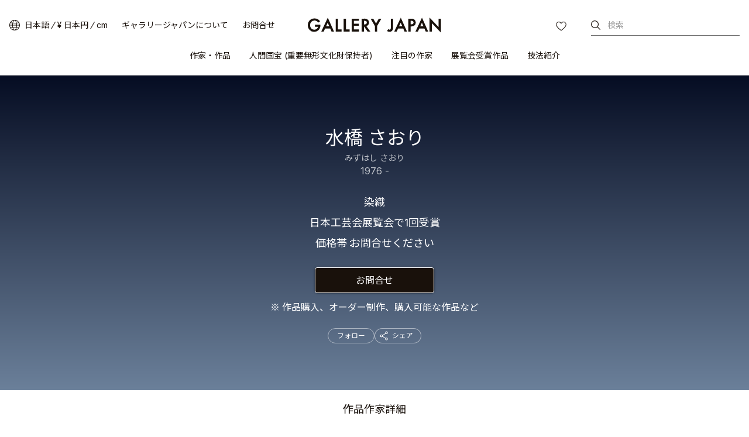

--- FILE ---
content_type: text/html
request_url: https://www.galleryjapan.com/locale/ja_JP/artist/2239/
body_size: 93378
content:
<!DOCTYPE html>
<html lang="ja" class="static">
<head>
<meta property="og:url" content="https://www.galleryjapan.com/locale/ja_JP/artist/2239/" />
<meta property="og:type" content="website" />
<meta property="og:image" content="https://kougeifs.galleryjapan.com/files/galleryjapan/creator/inputfile/1237.jpg" />
<meta property="og:title" content="水橋 さおりの作家情報・作品一覧｜ギャラリージャパン" />
<meta property="og:description" content="水橋 さおり(みずはし さおり)の作風や経歴などの作家情報と優れた作品の紹介・販売を行っています。日本最大級の工芸作品販売サイト「ギャラリージャパン」" />
<meta property="og:site_name" content="ギャラリージャパン" />
<meta property="og:locale" content="ja_JP" />

<meta name="twitter:card" content="summary_large_image" />
<meta name="twitter:title" content="水橋 さおりの作家情報・作品一覧｜ギャラリージャパン"/>
<meta name="twitter:description" content="水橋 さおり(みずはし さおり)の作風や経歴などの作家情報と優れた作品の紹介・販売を行っています。日本最大級の工芸作品販売サイト「ギャラリージャパン」" />
<meta name="twitter:image" content="https://kougeifs.galleryjapan.com/files/galleryjapan/creator/inputfile/1237.jpg" />
<meta name="twitter:url" content="https://www.galleryjapan.com/locale/ja_JP/artist/2239/" />
<link rel="preload" as="style" href="/element/main_rwd/shared/css/swiper-bundle.min.css" onload="this.rel='stylesheet'">
<meta charset="utf-8">
<meta http-equiv="X-UA-Compatible" content="IE=edge" >
<title>水橋 さおりの作家情報・作品一覧｜ギャラリージャパン</title>

	<meta name="viewport" content="width=device-width,initial-scale=1.0,maximum-scale=1.0">

<meta name="description" content="水橋 さおり(みずはし さおり)の作風や経歴などの作家情報と優れた作品の紹介・販売を行っています。日本最大級の工芸作品販売サイト「ギャラリージャパン」">
<meta name="robots" content="index,follow">


<script>(function(w,d,s,l,i){w[l]=w[l]||[];w[l].push({'gtm.start':
new Date().getTime(),event:'gtm.js'});var f=d.getElementsByTagName(s)[0],
j=d.createElement(s),dl=l!='dataLayer'?'&l='+l:'';j.async=true;j.src=
'https://www.googletagmanager.com/gtm.js?id='+i+dl;f.parentNode.insertBefore(j,f);
})(window,document,'script','dataLayer','GTM-T3SHVRW');</script>

<script>
var elements =document.getElementsByTagName('html');
elements[0].removeAttribute("class");
</script>
<link rel="apple-touch-icon" sizes="192x192" href="/apple-touch-icon.png">
<link rel="icon" type="image/vnd.microsoft.icon" href="/favicon.ico" />
	
	<link rel="preload" as="style" href="/element/main_rwd/shared/css/master.css?t=1768367071">
	
	
	<link rel="stylesheet" href="/element/main_rwd/shared/css/master.css?t=1768367071">
	
<link rel="stylesheet" href="https://use.typekit.net/ekj7voz.css" media="print" onload="this.media='all'">
<link rel="preload" as="style" href="https://fonts.googleapis.com/css2?family=Inter:wght@300;400;500&amp;display=swap" onload="this.rel='stylesheet'">
<link rel="preload" as="style" href="https://fonts.googleapis.com/css2?family=Noto+Sans+JP:wght@300;400;500&amp;subset=japanese&amp;display=swap" onload="this.rel='stylesheet'">
<link rel="preload" as="style" href="https://fonts.googleapis.com/css2?family=Roboto&display=swap&text=0123456789" onload="this.rel='stylesheet'">
<link rel="canonical" href="https://www.galleryjapan.com/locale/ja_JP/artist/2239/">
<link rel="alternate" type="text/html" hreflang="ja" href="https://www.galleryjapan.com/locale/ja_JP/artist/2239/">
<link rel="alternate" type="text/html" hreflang="en" href="https://www.galleryjapan.com/locale/en_US/artist/2239/">

<script type="application/ld+json">[{"@context":"http:\/\/schema.org","@type":"BreadcrumbList","itemListElement":[{"@type":"ListItem","position":1,"item":{"@id":"https:\/\/www.galleryjapan.com\/locale\/ja_JP\/","name":"\u30ae\u30e3\u30e9\u30ea\u30fc\u30b8\u30e3\u30d1\u30f3"}},{"@type":"ListItem","position":2,"item":{"@id":"https:\/\/www.galleryjapan.com\/locale\/ja_JP\/artist\/list\/","name":"\u4f5c\u5bb6\u30fb\u4f5c\u54c1"}},{"@type":"ListItem","position":3,"item":{"@id":"https:\/\/www.galleryjapan.com\/locale\/ja_JP\/artist\/list\/?filter=2","name":"\u67d3\u7e54\u306e\u4f5c\u5bb6\u30fb\u4f5c\u54c1"}},{"@type":"ListItem","position":4,"item":{"name":"\u6c34\u6a4b \u3055\u304a\u308a"}}]}]</script><script defer src="https://maps.googleapis.com/maps/api/js?client=gme-opendoorinc&channel=od-galleryjapan&language=ja"></script>
<script defer src="/element/main_rwd/shared/script/swiper-bundle.min.js"></script>
<script defer src="/api/fast/magnet_v2?group=main_rwd.artist_detail&type=js&t=202601201457" charset="utf-8"></script>
</body>
</head>
<body data-od="0">
	<input type="hidden" id="Act_artwork_total_count" value="8">
	<input type="hidden" id="Act_artwork_limit_num" value="36">
	<input type="hidden" id="Act_dimensions_unit_default" value="cm">
	<input type="hidden" id="Act" value="cm">
	<div class="str-container">
<!-- ======================== ヘッダーここから =================================== -->

<noscript><iframe src="https://www.googletagmanager.com/ns.html?id=GTM-T3SHVRW"
height="0" width="0" style="display:none;visibility:hidden"></iframe></noscript>
<header id="Act_header" class="str-header is-fixed">
	<div id="Act_header_inner" class="str-header-inner">
				<div class="str-header-logo">
			<a class="CL_hdinLogo" href="https://www.galleryjapan.com/locale/ja_JP/" itemprop="url">
				<img class="CL_hdinLogo" src="/element/main_rwd/shared/images/logo.svg?t=20260120145720" alt="ギャラリージャパン">
			</a>
		</div>
						<input type="hidden" id="Act_selected_currency" value="JPY">
		<div class="str-header-utility">
			<ul class="str-header-utility-list">
				<li>
					<div class="language">
						<div>
							<a class="ja Act_language_link Act_language_jp  is-active">日本語</a>
							<a class="en Act_language_link Act_language_en ">English</a>
						</div>
					</div>
					<div class="currency">
						<div>
							<a class="Act_currency_link Act_currency_jp is-active">&yen; 日本円 </a>
							<a class="Act_currency_link Act_currency_en ">$ USドル</a>
						</div>
					</div>
					<div class="measure">
						<div>
							<a class="Act_measure_link Act_measure_cm  is-active">cm</a>
							<a class="Act_measure_link Act_measure_inch ">inch</a>
						</div>
					</div>
				</li>
				<li>
					<a class="CL_hdinAbout" href="https://www.galleryjapan.com/locale/ja_JP/about/">ギャラリージャパンについて</a>
				</li>
				<li>
					<a class="CL_hdinHelp" href="https://www.galleryjapan.com/locale/ja_JP/help/">お問合せ</a>
				</li>
			</ul>
		</div>
				<div class="str-header-word-search">
			<button id="Act_header_suggest_btn" type="button" class="str-header-word-search-btn">検索</button>
		</div>
		<div id="header-favorite-page-link-button" class="str-header-favorites">
			<a href="https://www.galleryjapan.com/locale/ja_JP/favorites/" class="CL_hdinFavorites" rel="nofollow">お気に入り</a>
		</div>
				<button type="button" id="Act_nav_btn" class="str-nav-hook" aria-expanded="false"></button>

		<!-- /.str-header-inner -->
	</div>
	<nav id="Act_nav_global" class="str-nav-global">
		<ul class="str-nav-global-list">
			<li>
				<a class="CL_hdinArtistsList" href="https://www.galleryjapan.com/locale/ja_JP/artist/list/">作家・作品</a>
				<div class="tip-nav-global-list">
					<ul id="Act_global_artists_list">
						<li>
							<a class="CL_hdinArtistsAll" href="https://www.galleryjapan.com/locale/ja_JP/artist/list/">すべての作家</a>
						</li>
						<li>
							<a class="CL_hdinArtists1" href="https://www.galleryjapan.com/locale/ja_JP/artist/list/?filter=1">陶芸</a>
						</li>
						<li>
							<a class="CL_hdinArtists2" href="https://www.galleryjapan.com/locale/ja_JP/artist/list/?filter=2">染織</a>
						</li>
						<li>
							<a class="CL_hdinArtists3" href="https://www.galleryjapan.com/locale/ja_JP/artist/list/?filter=3">漆芸</a>
						</li>
						<li>
							<a class="CL_hdinArtists4" href="https://www.galleryjapan.com/locale/ja_JP/artist/list/?filter=4">金工</a>
						</li>
						<li>
							<a class="CL_hdinArtists5" href="https://www.galleryjapan.com/locale/ja_JP/artist/list/?filter=5">木竹工</a>
						</li>
						<li>
							<a class="CL_hdinArtists6" href="https://www.galleryjapan.com/locale/ja_JP/artist/list/?filter=6">人形</a>
						</li>
						<li>
							<a class="CL_hdinArtists9" href="https://www.galleryjapan.com/locale/ja_JP/artist/list/?filter=9">ガラス</a>
						</li>
						<li>
							<a class="CL_hdinArtists10" href="https://www.galleryjapan.com/locale/ja_JP/artist/list/?filter=10">七宝</a>
						</li>
						<li>
							<a class="CL_hdinArtists11" href="https://www.galleryjapan.com/locale/ja_JP/artist/list/?filter=11">截金</a>
						</li>
						<li>
							<a class="CL_hdinArtists12" href="https://www.galleryjapan.com/locale/ja_JP/artist/list/?filter=12">砡</a>
						</li>
						<li>
							<a class="CL_hdinArtists13" href="https://www.galleryjapan.com/locale/ja_JP/artist/list/?filter=13">硯</a>
						</li>
						<li>
							<a class="CL_hdinArtists14" href="https://www.galleryjapan.com/locale/ja_JP/artist/list/?filter=14">砂子</a>
						</li>
					</ul>
				</div>
			</li>
			<li>
				<a class="CL_hdinNationalTreasure" href="https://www.galleryjapan.com/locale/ja_JP/artist/list/?filter=8">人間国宝 (重要無形文化財保持者)</a>
			</li>
			<li>
				<a class="CL_hdinFeaturedArtists" href="https://www.galleryjapan.com/locale/ja_JP/featured_artists/">注目の作家</a>
			</li>
			<li>
				<a class="CL_hdinAwardedArtworks" href="https://www.galleryjapan.com/locale/ja_JP/awarded_artworks/">展覧会受賞作品</a>
			</li>
			<li>
				<a>技法紹介</a>
				<div class="tip-nav-global-list">
					<ul id="Act_global_techniques_list">
						<li>
							<a class="CL_hdinTechnique1" href="https://www.galleryjapan.com/locale/ja_JP/technique/ceramics/">陶芸</a>
						</li>
						<li>
							<a class="CL_hdinTechnique2" href="https://www.galleryjapan.com/locale/ja_JP/technique/textiles/">染織</a>
						</li>
						<li>
							<a class="CL_hdinTechnique3" href="https://www.galleryjapan.com/locale/ja_JP/technique/urushiwork/">漆芸</a>
						</li>
						<li>
							<a class="CL_hdinTechnique4" href="https://www.galleryjapan.com/locale/ja_JP/technique/metalwork/">金工</a>
						</li>
						<li>
							<a class="CL_hdinTechnique5" href="https://www.galleryjapan.com/locale/ja_JP/technique/wood-bamboowork/">木竹工</a>
						</li>
						<li>
							<a class="CL_hdinTechnique6" href="https://www.galleryjapan.com/locale/ja_JP/technique/dolls/">人形</a>
						</li>
						<li>
							<a class="CL_hdinTechnique9" href="https://www.galleryjapan.com/locale/ja_JP/technique/glasswork/">ガラス</a>
						</li>
						<li>
							<a class="CL_hdinTechnique10" href="https://www.galleryjapan.com/locale/ja_JP/technique/cloisonneenamelwork/">七宝</a>
						</li>
						<li>
							<a class="CL_hdinTechnique11" href="https://www.galleryjapan.com/locale/ja_JP/technique/kirikanecutfoilembellishing/">截金</a>
						</li>
						<li>
							<a class="CL_hdinTechnique12" href="https://www.galleryjapan.com/locale/ja_JP/technique/hardstonecarving/">砡</a>
						</li>
						<li>
							<a class="CL_hdinTechnique13" href="https://www.galleryjapan.com/locale/ja_JP/technique/inkstonecarving/">硯</a>
						</li>
						<li>
							<a class="CL_hdinTechnique14" href="https://www.galleryjapan.com/locale/ja_JP/technique/sunagowork/">砂子</a>
						</li>
					</ul>
				</div>
			</li>
		</ul>
	</nav>
</header><!-- ======================== ヘッダーここまで =================================== -->
<!-- ======================== コンテンツここから ================================= -->
				<div class="Act_contents str-contents artist-detail">
			<main class="str-main">
				<div class="artist-detail-header" id="Act_artist_header">
					<div class="artist-detail-header-inner Act_inqinfo_outer" id="Act_inqinfo_2239">
						<div class="artist-detail-header-sticky" id="Act_artist_detail_sticky">
							<div>
								<h1 class="artist-detail-header-hdg">水橋 さおり</h1>
								<button type="button" class="artist-detail-header-btn Act_inqmodal_btn">お問合せ</button>
							</div>
						</div><!-- /artist-detail-header-sticky -->
						<span class="artist-detail-header-ruby">みずはし さおり</span>

																		<span class="artist-detail-header-birth">
							1976 - 						</span>
												<ul class="artist-detail-header-data">
							<li class="artist-detail-header-data-technique">
							<span>染織</span>
														</li>
																																																						<li class="artist-detail-header-data-other">
									<span>日本工芸会展覧会で1回受賞</span>
								</li>
																																																		<li class="artist-detail-header-data-price">
								<span>価格帯</span>
																									<span>お問合せください</span>
															</li>
						</ul>
						<button type="button" class="artist-detail-header-btn Act_inqmodal_btn">お問合せ</button>
						<p class="artist-detail-header-note">作品購入、オーダー制作、購入可能な作品など</p>
												<input type="hidden" class="Act_inq_creator_id" value="2239">
						<div class="artist-detail-header-personalized">
							<div>
								<button type="button" class="artist-detail-header-personalized-follow"
									data-favorite-creator-button data-is-favorite="0" data-creator-id="2239"
								>
									フォロー								</button>
							</div>
							<div>
								<div id="Act_share_container" class="cmn-share-sns artist-detail-header-personalized-sns">
									<button id="Act_share" type="button">シェア</button>
									<div class="cmn-share-sns-content">
	<ul class="cmn-share-sns-content-list">
		<li class="fb">
			<button type="button" onclick="$.main_rwd.facebookClick('https://www.facebook.com/sharer.php?u=https%3A%2F%2Fwww.galleryjapan.com%2Flocale%2Fja_JP%2Fartist%2F2239%2F')" class="CL_ardeShareFB">Facebook</button>
		</li>
		<li class="x">
			<button type="button" onclick="$.main_rwd.snsShareClick('https://twitter.com/intent/tweet?text=%E6%B0%B4%E6%A9%8B%20%E3%81%95%E3%81%8A%E3%82%8A%20%7C%20%E3%82%AE%E3%83%A3%E3%83%A9%E3%83%AA%E3%83%BC%E3%82%B8%E3%83%A3%E3%83%91%E3%83%B3&url=https%3A%2F%2Fwww.galleryjapan.com%2Flocale%2Fja_JP%2Fartist%2F2239%2F')" class="CL_ardeShareX">X</button>
		</li>
		<li class="line">
			<button type="button" onclick="$.main_rwd.snsShareClick('https://line.me/R/msg/text/?%E6%B0%B4%E6%A9%8B%20%E3%81%95%E3%81%8A%E3%82%8A%20%7C%20%E3%82%AE%E3%83%A3%E3%83%A9%E3%83%AA%E3%83%BC%E3%82%B8%E3%83%A3%E3%83%91%E3%83%B3%0D%0Ahttps%3A%2F%2Fwww.galleryjapan.com%2Flocale%2Fja_JP%2Fartist%2F2239%2F')" class="CL_ardeShareLine">LINE</button>
		</li>
	</ul>
	<button id="Act_copy" type="button" class="cmn-share-sns-content-btn" data-link="www.galleryjapan.com/locale/ja_JP/artist/2239/">リンクをコピーする</button>
	<button id="Act_share_close" type="button" class="cmn-share-sns-content-btn-close">Close</button>
</div>
<!-- /cmn-share-sns-content -->								</div>
								<!-- /cmn-share-sns -->
							</div>
						</div>
					</div><!-- /artist-detail-header-inner -->
				</div><!-- /artist-detail-header -->
				<div class="artist-detail-tab" id="Act_tab_list">
					<div class="artist-detail-tab-inner">
						<ul class="artist-detail-tab-list">
							<li class="is-active"><button type="button" class="Act_tab_btn" id="Act_tab_btn_artworks">作品</button></li>
							<li><button type="button" class="Act_tab_btn" id="Act_tab_btn_about">作家詳細</button></li>
													</ul>
												<div id="Act_share_container" class="cmn-share-sns artist-detail-tab-sns" >
							<div class="cmn-share-sns-content">
	<ul class="cmn-share-sns-content-list">
		<li class="fb">
			<button type="button" onclick="$.main_rwd.facebookClick('https://www.facebook.com/sharer.php?u=https%3A%2F%2Fwww.galleryjapan.com%2Flocale%2Fja_JP%2Fartist%2F2239%2F')" class="CL_ardeShareFB">Facebook</button>
		</li>
		<li class="x">
			<button type="button" onclick="$.main_rwd.snsShareClick('https://twitter.com/intent/tweet?text=%E6%B0%B4%E6%A9%8B%20%E3%81%95%E3%81%8A%E3%82%8A%20%7C%20%E3%82%AE%E3%83%A3%E3%83%A9%E3%83%AA%E3%83%BC%E3%82%B8%E3%83%A3%E3%83%91%E3%83%B3&url=https%3A%2F%2Fwww.galleryjapan.com%2Flocale%2Fja_JP%2Fartist%2F2239%2F')" class="CL_ardeShareX">X</button>
		</li>
		<li class="line">
			<button type="button" onclick="$.main_rwd.snsShareClick('https://line.me/R/msg/text/?%E6%B0%B4%E6%A9%8B%20%E3%81%95%E3%81%8A%E3%82%8A%20%7C%20%E3%82%AE%E3%83%A3%E3%83%A9%E3%83%AA%E3%83%BC%E3%82%B8%E3%83%A3%E3%83%91%E3%83%B3%0D%0Ahttps%3A%2F%2Fwww.galleryjapan.com%2Flocale%2Fja_JP%2Fartist%2F2239%2F')" class="CL_ardeShareLine">LINE</button>
		</li>
	</ul>
	<button id="Act_copy" type="button" class="cmn-share-sns-content-btn" data-link="www.galleryjapan.com/locale/ja_JP/artist/2239/">リンクをコピーする</button>
	<button id="Act_share_close" type="button" class="cmn-share-sns-content-btn-close">Close</button>
</div>
<!-- /cmn-share-sns-content -->						</div><!-- /artist-detail-tab-sns -->
											</div><!-- /artist-detail-tab-inner -->
				</div><!-- /artist-detail-tab -->

				<div class="artist-detail-wrap">
										<div class="artist-detail-artworks Act_tab is-active" id="Act_tab_artworks">
						<div class="artist-detail-setting" id="Act_index_setting" style="display: none;">
							<div class="artist-detail-setting-filter">
								<div class="artist-detail-setting-filter-inner">
									<div class="artist-detail-setting-filter-num">
										<span class="Act_count" id="Act_count"></span>
										<span>
											<span class="Act_count_unit"></span>
											<div class="cmn-tip-info">
												<div role="button" class="Act_tip_info_btn cmn-tip-info-btn">Info</div>
												<div class="Act_tip_info cmn-tip-info-content">
													<p>ここには掲載していない作品もありますので、オーダーなど含め、お気軽にお問合せください。</p>
													<div role="button" class="Act_tip_info_close cmn-tip-info-content-close">閉じる</div>
												</div>
											</div>
										</span>
									</div><!-- /artist-detail-setting-filter-num -->

									<div class="artist-detail-setting-filter-btn" id="Act_search_filter_btn">
										<button type="button">
											<span>絞込み</span>
											<span class="Act_filter_count"></span>
										</button>
									</div><!-- /artist-detail-setting-filter-btn -->
									<div class="Act_sort artist-detail-setting-filter-sort">
										<button type="button" class="artist-detail-setting-filter-sort-hook">
											<span id="Act_sort_text">新着順</span>
										</button>
										<div class="artist-detail-setting-filter-sort-pulldown">
											<ul>
												<li class="Act_sort_select">
													<label>
														<input type="radio" class="Act_sort_checked" name="sort" value="1"><span class="Area_select_text">人気順</span>
													</label>
												</li>
												<li class="Act_sort_select">
													<label>
														<input type="radio" class="Act_sort_checked" name="sort" value="21"><span class="Area_select_text">おすすめ順</span>
													</label>
												</li>
												<li class="Act_sort_select">
													<label>
														<input type="radio" class="Act_sort_checked" name="sort" value="2" checked><span class="Area_select_text">新着順</span>
													</label>
												</li>
											</ul>
										</div><!-- /artistAct_biography_read_more-detail-setting-filter-sort-pulldown -->
									</div><!-- /artist-detail-setting-filter-sort -->
								</div><!-- /artist-detail-setting-filter-inner -->
							</div><!-- /artist-detail-setting-filter -->

							<div class="artist-detail-setting-state">
								<div class="artist-detail-setting-state-inner">
									<div class="artist-detail-setting-state-list">
										<ul id="Act_select_label_list">
																				</ul>
									</div>
								</div><!-- /artist-detail-setting-state-inner -->
							</div><!-- /artist-detail-setting-state -->
						</div><!-- /artist-detail-setting -->

						<ul class="artist-detail-artworks-list" id="Act_search_result"></ul>

						<div class="artist-detail-artworks-view" id="Act_artworks_view" style="display: none;">
														<span><span id="Act_show_items_num"></span> / <span class="Act_count"></span> 作品を表示</span>
														<button type="button" id="Act_show_more" data-cnt="0">もっと見る</button>
						</div><!-- /artist-detail-artworks-view -->
					</div><!-- /artist-detail-artworks -->
															<div class="artist-detail-about Act_tab" id="Act_tab_about">
						<div class="artist-detail-about-profile">
							<div class="artist-detail-about-profile-career">
								<ul class="artist-detail-about-list-separate">
																<li><div>分野</div><div>染織</div></li>
																<li>
									<div>技法</div><div>
									友禅染									</div>
								</li>
																								<li>
									<div>生年</div>
									<div>
										1976 - 									</div>
								</li>
																								<li><div>活動拠点</div><div>神奈川県</div></li>
																																<li>
									<div>所属</div>
									<div>日本工芸会正会員<br></div>
								</li>
																</ul>
							</div>
														<div class="artist-detail-about-profile-photo">
								<img loading="lazy" src="https://kougeifs.galleryjapan.com/files/galleryjapan/creator/inputfile/1237.jpg" alt="水橋 さおり">
							</div>
													</div>
																															<h2 class="artist-detail-about-hdg">作風</h2>
							<p>糸目糊を用いた手描友禅。<br />
今の時代に合ったデザインを心がけている。</p>
																									<h2 class="artist-detail-about-hdg">略歴</h2>
							<ul class="artist-detail-about-list-chronology">
															<li>
									<div>1976</div>
									<div>神奈川県横浜市生まれ</div>
								</li>
															<li>
									<div>1997</div>
									<div>文化女子大学短期大学部生活造形学科卒業</div>
								</li>
															<li>
									<div>2000</div>
									<div>大塚テキスタイルデザイン専門学校工芸染織科友禅染色コース卒業<br />
「染匠 小町苑」（神奈川県鎌倉市）従事<br />
日本工芸会正会員 坂井 教人氏師事<br />
第16回シルク博物館全国染織作品展 入選（以後入選5回）</div>
								</li>
															<li>
									<div>2001</div>
									<div>第39回染芸展コンクール出品（以後毎年出品）</div>
								</li>
															<li>
									<div>2010</div>
									<div>独立<br />
第50回東日本伝統工芸展 入選（以後入選5回）</div>
								</li>
															<li>
									<div>2020</div>
									<div>第67回日本伝統工芸展 入選</div>
								</li>
															<li>
									<div>2021</div>
									<div>女子美術大学 非常勤講師<br />
第55回日本伝統工芸展染織展 入選</div>
								</li>
														</ul>
																									<h2 class="artist-detail-about-hdg">受賞歴</h2>
							<ul class="artist-detail-about-list-chronology">
															<li>
									<div>2002</div>
									<div>第40回染芸展コンクール 技術賞（第46回佳作、第47回奨励賞、第51回染芸展賞、第54回東京都商工会議所会頭賞、第55回染芸展賞）</div>
								</li>
															<li>
									<div>2006</div>
									<div>第19回シルク博物館全国染織作品展 奨励賞</div>
								</li>
															<li>
									<div>2012</div>
									<div>第21回シルク博物館全国染織作品展 シルク博物館大賞（作品買上、シルク博物館収蔵）</div>
								</li>
															<li>
									<div>2014</div>
									<div>第61回日本伝統工芸展 日本工芸会奨励賞</div>
								</li>
														</ul>
																																										<div class="artist-detail-about-link">
							<a id="Act_artwork_link" href="https://www.galleryjapan.com/locale/ja_JP/artist/2239/#tab=artworks" class="cmn-solid">
								<span>水橋 さおり</span><span>の全8作品を見る</span>
							</a>
						</div>
					</div><!-- /artist-detail-about -->
																									<div class="cmn-loading-spinner" id="Act_search_loading"><span>検索中</span></div>
				</div>
								<div id="Act_recommend_list" style="display: none;"></div>
			</main>
			<!-- ======================== 地図モーダルここから =================================== -->
						<!-- ======================== 地図モーダルここまで =================================== -->
		<!-- /str-contents --></div>
		<!-- ======================== コンテンツここまで ================================= -->
<!-- ======================== サジェストモーダルーここから =================================== -->
<div id="Act_suggest_modal_layer" class="Act_dialog modal-layer" style="display: none;"></div>
<div id="Act_suggest_modal" role="dialog" data-role="dialog" class="Act_dialog pseudo pseudo-suggest" style="display: none;">
	<div class="pseudo-header-word-search-form">
		<div class="pseudo-header-word-search-form-input">
			<input type="search" id="Act_suggest_form" placeholder="作家名、作品名、キーワードで検索" enterkeyhint="search" autocomplete="off" aria-owns="suggest">
			<button id="Act_suggest_clear" type="button" class="pseudo-header-word-search-form-btn-cancel" style="display:none;">cancel</button>
		</div>
		<button id="Act_suggest_modal_close" type="button" class="pseudo-header-word-search-form-btn-close">閉じる</button>
		<!-- /pseudo-header-word-search-form -->
	</div>
	<div id="Act_suggest_area" class="pseudo-contents" style="display: none;">
		<div id="Act_suggest" class="pseudo-word-search-suggest" role="listbox"></div>
	</div>
	<!-- /pseudo-contents -->
	<!-- /.pseudo -->
</div><!-- ======================== サジェストモーダルここまで =================================== -->
<!-- ======================== 言語・通貨モーダルーここから =================================== -->
<div id="Act_localize_dialog" class="modal">
	<input type="hidden" id="Act_before_page" value="">
	<div id="Act_localize_dialog_inner" class="modal-inner">
		<div id="Act_localize_header" class="modal-header">
			<h3 class="modal-header-hdg">お好みをお選びください</h3>
			<button type="button" id="Act_localize_prev_btn" class="modal-header-btn-prev">prev</button>
			<button type="button" id="Act_localize_close_btn" class="modal-header-btn-close">close</button>
			<!-- /modal-header -->
		</div>
		<div id="Act_localize_contents" class="modal-contents">
			<div class="modal-utility-setting">
				<h4 class="modal-utility-setting-hdg">言語</h4>
				<div aria-expanded="false" class="Act_language_select Act_localize_select modal-utility-setting-pulldown">
					<button class="Act_localize_btn" type="button">
											日本語
										</button>
					<ul class="modal-utility-setting-pulldown-list">
						<li class="Act_language_option is-apply" data-val="ja_JP">
							<a class="Act_language_item">日本語</a>
						</li>
						<li class="Act_language_option " data-val="en_US">
							<a class="Act_language_item">English</a>
						</li>
					</ul>
					<!-- /modal-utility-setting-pulldown -->
				</div>
				<h4 class="modal-utility-setting-hdg">通貨</h4>
				<div aria-expanded="false" class="Act_currency_select Act_localize_select modal-utility-setting-pulldown">
					<button class="Act_localize_btn" type="button">
											&yen; 日本円 
										</button>
					<ul class="modal-utility-setting-pulldown-list">
						<li class="Act_currency_option is-apply" data-val="JPY">
							<a class="Act_currency_item">&yen; 日本円 </a>
						</li>
						<li class="Act_currency_option " data-val="USD">
							<a class="Act_currency_item">$ USドル</a>
						</li>
						</ul>
					<!-- /modal-utility-setting-pulldown -->
				</div>
				<h4 class="modal-utility-setting-hdg">サイズ</h4>
				<div aria-expanded="false" class="Act_measure_select Act_localize_select modal-utility-setting-pulldown">
					<button class="Act_localize_btn" type="button">
											cm
										</button>
					<ul class="modal-utility-setting-pulldown-list">
						<li class="Act_measure_option is-apply" data-val="cm">
							<a class="Act_measure_item">cm</a>
						</li>
						<li class="Act_measure_option " data-val="inch">
							<a class="Act_measure_item">inch</a>
						</li>
					</ul>
					<!-- /modal-utility-setting-pulldown -->
				</div>
				<!-- /modal-utility-setting -->
			</div>
			<button type="button" class="Act_localize_confirm modal-contents-btn">確定する</button>
			<!-- /modal-contents -->
		</div>
		<!-- /modal-inner -->
	</div>
	<!-- /modal -->
</div><!-- ======================== 言語・通貨モーダルここまで =================================== -->
<!-- ======================== ハンバーガーメニューここから =================================== -->
<div id="Act_menu_layer1" class="pseudo-layer" style="display:none;"></div>
<div id="Act_menu_dialog1" role="dialog" data-role="dialog" class="Act_dialog pseudo pseudo-menu-01" style="display:none;">
	<div id="Act_dialog1_header" class="pseudo-header">
		<button id="Act_dialog1_close_btn" type="button" class="pseudo-btn-close">close</button>
	</div>
	<!-- /pseudo-header -->
	<div id="Act_dialog1_contents" class="pseudo-contents">
		<ul class="pseudo-menu-link">
			<li>
				<a id="Act_artists_link">作家・作品</a>
			</li>
			<li>
				<a class="CL_hdinNationalTreasure" href="https://www.galleryjapan.com/locale/ja_JP/artist/list/?filter=8">人間国宝 (重要無形文化財保持者)</a>
			</li>
			<li>
				<a class="CL_hdinFeaturedArtists" href="https://www.galleryjapan.com/locale/ja_JP/featured_artists/">注目の作家</a>
			</li>
			<li>
				<a class="CL_hdinAwardedArtworks" href="https://www.galleryjapan.com/locale/ja_JP/awarded_artworks/">展覧会受賞作品</a>
			</li>
			<li>
				<a id="Act_techniques_link">技法紹介</a>
			</li>
		</ul>
		<div class="pseudo-menu-utility">
			<ul class="pseudo-menu-utility-list">
				<li>
					<a class="CL_hdinAbout" href="https://www.galleryjapan.com/locale/ja_JP/about/">ギャラリージャパンについて</a>
				</li>
				<li>
					<a class="CL_hdinHelp" href="https://www.galleryjapan.com/locale/ja_JP/help/">お問合せ</a>
				</li>
			</ul>
						<div class="pseudo-menu-utility-switch">
				<div class="language">
					<a href="javascript:void(0);" class="ja Act_language_link Act_language_jp is-active" data-page='dialog1'>日本語</a>
					<a href="javascript:void(0);" class="en Act_language_link Act_language_en " data-page='dialog1'>English</a>
				</div>
				<div class="currency">
					<a href="javascript:void(0);" class="Act_currency_link Act_currency_jp is-active" data-page='dialog1'>&yen; 日本円 </a>
					<a href="javascript:void(0);" class="Act_currency_link Act_currency_en "" data-page='dialog1'>$ USドル</a>
				</div>
				<div class="measure">
					<a href="javascript:void(0);" class="Act_measure_link Act_measure_cm is-active" data-page='dialog1'>cm</a>
					<a href="javascript:void(0);" class="Act_measure_link Act_measure_inch " data-page='dialog1'>inch</a>
				</div>
			</div>
			<ul class="pseudo-menu-utility-sns">
				<li class="instagram">
					<a href="https://www.instagram.com/gallery.japan/" id="Act_insta_hamburger" class="instagram CL_ftinInstagram" target="_blank">Instagram</a>
				</li>
				<li class="facebook">
					<a href="https://www.facebook.com/gallery.japan.art/" class="facebook CL_ftinFacebook" target="_blank">facebook</a>
				</li>
			</ul>
		</div>
	</div>
	<!-- /pseudo-contents -->
	<!-- /.pseudo -->
</div>
<div id="Act_menu_layer2" class="pseudo-layer-02" style="display:none;"></div>
<div id="Act_menu_dialog2" role="dialog" data-role="dialog" class="Act_dialog pseudo pseudo-menu-02" style="display:none;">
	<div id="Act_dialog2_header" class="pseudo-header">
		<button type="button" id="Act_dialog2_prev_btn" class="pseudo-btn-prev">prev</button>
		<h2 id="Act_dialog2_title" class="pseudo-header-title"></h2>
		<button type="button" id="Act_dialog2_close_btn" class="pseudo-btn-close">close</button>
	</div>
	<!-- /pseudo-header -->
	<div id="Act_dialog2_contents" class="pseudo-contents">
		<ul id="Act_menu_list2" class="pseudo-menu-list"></ul>
	</div>
	<!-- /pseudo-contents -->
	<!-- /.pseudo -->
</div><!-- ======================== ハンバーガーメニューここまで =================================== -->
<!-- ======================== 絞込みメニューここから =================================== -->
<div id="Act_search_layer" class="pseudo-layer" style="display:none;"></div>
<div id="Act_search_filter" role="dialog" data-role="dialog" class="pseudo pseudo-filter" style="display:none;">
	<div class="pseudo-header">
		<h2 class="pseudo-header-title">絞込み</h2>
		<button type="button" class="Act_filter_reset pseudo-btn-clear">クリア</button>
		<button type="button" class="Act_filter_back pseudo-btn-close">閉じる</button>
	</div>
	<!-- /pseudo-header -->
	<div class="pseudo-contents">
		<div class="filter">
			<div class="filter-toggle">
				<section aria-expanded="false" class="Act_select_toggle_panel filter-toggle-panel">
					<h4 class="Act_select_toggle filter-toggle-panel-hook">
						<span>受賞作品</span>
					</h4>
					<div class="filter-toggle-panel-content">
						<ul class="filter-toggle-panel-list">
							<li>
								<label>
									<input id="Act_awarded_works_input" type="checkbox" name="awarded_works" value="1">
									<span>受賞作品
										<span class="num" id="Act_awarded_works"></span>
									</span>
								</label>
							</li>
						</ul>
					</div>
					<!-- /filter-toggle-panel-content -->
				</section>
				<!-- /filter-toggle-panel -->
				<section aria-expanded="false" class="Act_select_toggle_panel filter-toggle-panel">
					<h4 class="Act_select_toggle filter-toggle-panel-hook">
						<span>展覧会別作品</span>
					</h4>
					<div class="filter-toggle-panel-content">
						<h5 class="filter-toggle-panel-hdg">展覧会名</h5>
						<div aria-expanded="false" class="filter-toggle-panel-pulldown">
							<button type="button" id="Act_exhibiton_btn">指定なし</button>
							<div class="filter-toggle-panel-pulldown-content">
								<ul id="Act_exhibition_name" class="filter-toggle-panel-pulldown-list">
								<li id="Act_exhibition_name_0" class="Act_exhibition_item" data-value="0">指定なし</li>
																</ul>
							</div>
							<!-- /filter-toggle-panel-pulldown-content -->
						</div>
						<!-- /filter-toggle-panel-pulldown -->
						<h5 class="filter-toggle-panel-hdg" id="Act_exhibition_year_title" style="display: none;">開催年</h5>
						<div aria-expanded="false" class="filter-toggle-panel-pulldown" id="Act_exhibition_year_pulldown" style="display: none;">
							<button type="button" id="Act_exhibition_year_btn">指定なし</button>
							<div class="filter-toggle-panel-pulldown-content">
								<ul id="Act_exhibition_year_list" class="filter-toggle-panel-pulldown-list">
																	</ul>
							</div>
							<!-- /filter-toggle-panel-pulldown-content -->
						</div>
						<!-- /filter-toggle-panel-pulldown -->
					</div>
					<!-- /filter-toggle-panel-content -->
				</section>
				<section aria-expanded="false" class="Act_select_toggle_panel filter-toggle-panel">
					<h4 class="Act_select_toggle filter-toggle-panel-hook">
						<span>価格</span>
					</h4>
					<div class="filter-toggle-panel-content">
						<ul class="filter-toggle-panel-list">
							<li>
								<label>
									<input type="radio" class="Act_craft_price_input" name="craft_price" value="1">
									<span>指定なし
										<br>(価格未確認作品も含む)
										<span class="num" id="Act_craft_price_1"></span>
									</span>
								</label>
							</li>
							<li>
								<label>
									<input type="radio" class="Act_craft_price_input" name="craft_price" value="2">
									<span>
																					&yen;100,000 以下
																				<span class="num" id="Act_craft_price_2"></span>
									</span>
								</label>
							</li>
							<li>
								<label>
									<input type="radio" class="Act_craft_price_input" name="craft_price" value="3">
									<span>
																					&yen;100,000 - &yen;300,000
																				<span class="num" id="Act_craft_price_3"></span>
									</span>
								</label>
							</li>
							<li>
								<label>
									<input type="radio" class="Act_craft_price_input" name="craft_price" value="4">
									<span>
																					&yen;300,000 - &yen;500,000
																				<span class="num" id="Act_craft_price_4"></span>
									</span>
								</label>
							</li>
							<li>
								<label>
									<input type="radio" class="Act_craft_price_input" name="craft_price" value="5">
									<span>
																					&yen;500,000 - &yen;1,000,000
																				<span class="num" id="Act_craft_price_5"></span>
									</span>
								</label>
							</li>
							<li>
								<label>
									<input type="radio" class="Act_craft_price_input" name="craft_price" value="6">
									<span>
																					&yen;1,000,000 以上
																				<span class="num" id="Act_craft_price_6"></span>
									</span>
								</label>
							</li>
						</ul>
						<ul class="filter-toggle-panel-list-adjust">
							<li>
								<input pattern="[0-9]*" type="text" id="Act_craft_price_range_from" autocomplete="off" maxlength="9"
								placeholder="円
								" name="craft_price_range_from">
							</li>
							<li>
								<input pattern="[0-9]*" type="text" id="Act_craft_price_range_to" autocomplete="off" maxlength="9"
								placeholder="円
								" name="craft_price_range_to">
							</li>
						</ul>
					</div>
					<!-- /filter-toggle-panel-content -->
				</section>
				<section aria-expanded="false" class="Act_select_toggle_panel filter-toggle-panel">
					<h4 class="Act_select_toggle filter-toggle-panel-hook">
						<span>サイズ</span>
					</h4>
					<div class="filter-toggle-panel-content">
						<ul class="filter-toggle-panel-list-inline">
							<li>
								<label>
									<input type="radio" class="Act_dimensions_unit" data-value="cm" checked>
									<span>cm</span>
								</label>
							</li>
							<li>
								<label>
									<input type="radio" class="Act_dimensions_unit" data-value="inch" >
									<span>inch</span>
								</label>
							</li>
						</ul>
						<h5 class="filter-toggle-panel-hdg">高さ</h5>
						<ul class="filter-toggle-panel-list-adjust">
							<li>
								<input id="Act_dimensions_h_from" pattern="[0-9]*" type="text"
									autocomplete="off" maxlength="3" placeholder="cm" name="dimensions_h_from">
							</li>
							<li>
								<input id="Act_dimensions_h_to" pattern="[0-9]*" type="text"
									autocomplete="off" maxlength="3" placeholder="cm" name="dimensions_h_to">
							</li>
						</ul>
						<h5 class="filter-toggle-panel-hdg">幅</h5>
						<ul class="filter-toggle-panel-list-adjust">
							<li>
								<input id="Act_dimensions_w_from" pattern="[0-9]*" type="text"
									autocomplete="off" maxlength="3" placeholder="cm" name="dimensions_w_from">
							</li>
							<li>
								<input id="Act_dimensions_w_to" pattern="[0-9]*" type="text"
									autocomplete="off" maxlength="3" placeholder="cm" name="dimensions_w_to">
							</li>
						</ul>
					</div>
					<!-- /filter-toggle-panel-content -->
				</section>
				<section aria-expanded="false" class="Act_select_toggle_panel filter-toggle-panel">
					<h4 class="Act_select_toggle filter-toggle-panel-hook">
						<span>色</span>
					</h4>
					<div class="filter-toggle-panel-content">
						<ul id="Act_colors_list" class="filter-toggle-panel-list-color">
							<li class="red">
								<label>
									<input type="checkbox" class="Act_colors_input" name="colors" value="1">
									<span>red</span>
								</label>
							</li>
							<li class="orange">
								<label>
									<input type="checkbox" class="Act_colors_input" name="colors" value="2">
									<span>orange</span>
								</label>
							</li>
							<li class="yellow">
								<label>
									<input type="checkbox" class="Act_colors_input" name="colors" value="3">
									<span>yellow</span>
								</label>
							</li>
							<li class="lime-green">
								<label>
									<input type="checkbox" class="Act_colors_input" name="colors" value="4">
									<span>lime-green</span>
								</label>
							</li>
							<li class="green">
								<label>
									<input type="checkbox" class="Act_colors_input" name="colors" value="5">
									<span>green</span>
								</label>
							</li>
							<li class="light-blue">
								<label>
									<input type="checkbox" class="Act_colors_input" name="colors" value="6">
									<span>light-blue</span>
								</label>
							</li>
							<li class="blue">
								<label>
									<input type="checkbox" class="Act_colors_input" name="colors" value="7">
									<span>blue</span>
								</label>
							</li>
							<li class="purple">
								<label>
									<input type="checkbox" class="Act_colors_input" name="colors" value="8">
									<span>purple</span>
								</label>
							</li>
							<li class="pink">
								<label>
									<input type="checkbox" class="Act_colors_input" name="colors" value="9">
									<span>pink</span>
								</label>
							</li>
							<li class="beige">
								<label>
									<input type="checkbox" class="Act_colors_input" name="colors" value="10">
									<span>beige</span>
								</label>
							</li>
							<li class="brown">
								<label>
									<input type="checkbox" class="Act_colors_input" name="colors" value="11">
									<span>brown</span>
								</label>
							</li>
							<li class="black">
								<label>
									<input type="checkbox" class="Act_colors_input" name="colors" value="12">
									<span>black</span>
								</label>
							</li>
							<li class="gray">
								<label>
									<input type="checkbox" class="Act_colors_input" name="colors" value="13">
									<span>gray</span>
								</label>
							</li>
							<li class="white">
								<label>
									<input type="checkbox" class="Act_colors_input" name="colors" value="14">
									<span>white</span>
								</label>
							</li>
						</ul>
						<p id="Act_colors_none" class="filter-toggle-panel-error">ご指定条件では色の絞込みはご利用いただけません。</p>
					</div>
					<!-- /filter-toggle-panel-content -->
				</section>
			</div>
			<!-- /filter-toggle -->
		</div>
		<!-- /filter -->
	</div>
	<!-- /pseudo-contents -->
	<div class="pseudo-footer">
		<div class="pseudo-footer-btn">
			<button id="Act_filter_submit" class="button">検索</button>
		</div>
	</div>
	<!-- /pseudo-footer -->
	<!-- /.pseudo -->
</div><!-- ======================== 絞込みメニューここまで =================================== -->
<!-- ======================== フッターここから =================================== -->
<footer role="contentinfo" class="str-footer">
	<a id="Act_MovePageTop" href="javascript:void(0);" class="str-footer-nav-top" style="display:none;">Top of Page</a>
	<div id="Act_footer_inner" class="str-footer-path">
																			<div>
			<div class="str-footer-path-list">
				<ul id="Act_pankuzu" class="str-footer-path-list">
					<li><a class="CL_ftinPankuzu1" href="https://www.galleryjapan.com/locale/ja_JP/"><span class="CL_ftinPankuzu1">ギャラリージャパン</span></a><meta content="1"></li><li><a class="CL_ftinPankuzu2" href="https://www.galleryjapan.com/locale/ja_JP/artist/list/"><span class="CL_ftinPankuzu2">作家・作品</span></a><meta content="2"></li><li><a class="CL_ftinPankuzu3" href="https://www.galleryjapan.com/locale/ja_JP/artist/list/?filter=2"><span class="CL_ftinPankuzu3">染織の作家・作品</span></a><meta content="3"></li><li>水橋 さおり</li>
				</ul>
			</div>
			<!-- /str-footer-path-list -->
		</div>
				<!-- /str-footer-path -->
	</div>
	<div class="str-footer-inner">
		<h1 class="str-footer-logo">
			<a class="CL_ftinLogo" href="https://www.galleryjapan.com/locale/ja_JP/">
				<img class="CL_ftinLogo" src="/element/main_rwd/shared/images/logo_wht.svg" alt="GALLERY JAPAN">
			</a>
		</h1>
		<div class="str-footer-utility">
						<ul class="str-footer-utility-link">
				<li>
					<a class="CL_ftinAbout" href="https://www.galleryjapan.com/locale/ja_JP/about/">ギャラリージャパンについて</a>
				</li>
				<li>
					<a class="CL_ftinHelp" href="https://www.galleryjapan.com/locale/ja_JP/help/" rel="nofollow">お問合せ</a>
				</li>
			</ul>
			<ul class="str-footer-utility-link">
				<li>
					<a class="CL_ftinSitemap" href="https://www.galleryjapan.com/locale/ja_JP/sitemap/">サイトマップ</a>
				</li>
				<li>
					<a class="CL_ftinTerms" href="https://www.galleryjapan.com/locale/ja_JP/terms/">利用規約</a>
				</li>
				<li>
					<a class="CL_ftinEnvironment" href="https://www.galleryjapan.com/locale/ja_JP/environment/">サイト閲覧推奨環境</a>
				</li>
			</ul>
			<ul class="str-footer-utility-link">
				<li>
					<a class="CL_ftinPrivacy" href="https://www.opendoor.co.jp/privacy/" target="_blank">プライバシーポリシー</a>
				</li>
				<li>
					<a class="CL_ftinOutline" href="https://www.opendoor.co.jp/company/outline/" target="_blank">
						運営会社
					</a>
				</li>
			</ul>
									<ul class="str-footer-utility-list">
				<li>
					<div class="language">
						<div>
							<a class="ja Act_language_link Act_language_jp is-active">日本語</a>
							<a class="en Act_language_link Act_language_en ">English</a>
						</div>
					</div>
					<div class="currency">
						<div>
							<a class="Act_currency_link Act_currency_jp is-active">&yen; 日本円 </a>
							<a class="Act_currency_link Act_currency_en ">$ USドル</a>
						</div>
					</div>
					<div class="measure">
						<div>
							<a class="Act_measure_link Act_localize Act_measure_cm is-active">cm</a>
							<a class="Act_measure_link Act_localize Act_measure_inch ">inch</a>
						</div>
					</div>
				</li>
			</ul>
						<div class="str-footer-utility-switch">
				<div class="language">
					<a href="javascript:void(0);" class="ja Act_language_link Act_language_jp is-active" data-page='footer'>日本語</a>
					<a href="javascript:void(0);" class="en Act_language_link Act_language_en " data-page='footer'>English</a>
				</div>
				<div class="currency">
					<a href="javascript:void(0);" class="Act_currency_link Act_currency_jp is-active" data-page='footer'>&yen; 日本円 </a>
					<a href="javascript:void(0);" class="Act_currency_link Act_currency_en " data-page='footer'>$ USドル</a>
				</div>
				<div class="measure">
					<a href="javascript:void(0);" class="Act_measure_link Act_measure_cm is-active" data-page='footer'>cm</a>
					<a href="javascript:void(0);" class="Act_measure_link Act_measure_inch " data-page='footer'>inch</a>
				</div>
			</div>
		</div>
		<div class="str-footer-other">
			<ul class="str-footer-sns">
				<li class="instagram">
					<a class="instagram CL_ftinInstagram" href="https://www.instagram.com/gallery.japan/" id="Act_insta_footer" target="_blank">Instagram</a>
				</li>
				<li class="facebook">
					<a class="facebook CL_ftinFacebook" href="https://www.facebook.com/gallery.japan.art/" target="_blank">facebook</a>
				</li>
			</ul>
			<small class="str-footer-copyright">GALLERY JAPAN All rights reserved.</small>
		</div>
	</div>
</footer><!-- ======================== フッターここまで =================================== -->
	</div>
<!-- ======================== 問合せモーダルここから ======================== -->
<div class="modal" id="Act_inqmodal">
<!-- /modal --></div>

<div class="modal modal-height-max" id="Act_purchmodal">
<div class="modal-inner" id="Act_purchmodal_inner">
<div class="modal-header">
<h3 class="modal-header-hdg">作品のご購入について</h3>
<button type="button" class="modal-header-btn-close" id="Act_purchmodal_close">閉じる</button>
</div><!-- /modal-header -->
<div class="modal-contents">
<div class="modal-purchasing">
<p>作家の多くは個人で作品を管理しておりリアルタイムでの在庫確認が難しいため、お客様からのお問合せ(価格、作品購入、オーダー制作、購入可能な作品など)を受けて、ギャラリージャパンより作家に直接確認し、ご回答させていただいています。<br>なお、ご希望の作品がない場合でも、似たような作品をオーダーで依頼することも可能ですのでお気軽にお問合せください。</p>

<h4 class="modal-purchasing-hdg">ご購入の流れ</h4>
<ul class="modal-purchasing-list-num">
<li><span>1.</span><div>お問合せボタンを押下し、フォームより問合せ</div></li>
<li><span>2.</span><div>ギャラリージャパンが作家に確認</div></li>
<li><span>3.</span><div>ギャラリージャパンからお客様へ回答</div></li>
<li><span>4.</span><div>購入決定</div></li>
<li><span>5.</span><div>作品代金、送料などのお支払い</div></li>
<li><span>6.</span><div>お支払い確認後、2週間程度で作品を発送</div></li>
</ul>

<div class="modal-purchasing-toggle">
<section aria-expanded="false" class="modal-purchasing-toggle-panel Act_purchmodal_toggle_section">
<h4 class="modal-purchasing-toggle-panel-hook Act_purchmodal_toggle_btn"><span>支払い・配送など</span></h4>
<div class="modal-purchasing-toggle-panel-content">
<h5 class="modal-purchasing-hdg">支払い方法</h5>
<p>銀行振込、クレジットカード決済に対応しています。</p>

<h5 class="modal-purchasing-hdg">配送料他</h5>
<p>ご購入ご検討段階で送料・保険料・梱包料の見積をご提示いたします。</p>

<h6 class="modal-purchasing-hdg-01">海外目安</h6>
<ul class="modal-purchasing-list-separate">
<li><div>配送</div><div>50,000～200,000円</div></li>
<li><div>保険料</div><div>作品価格の0.6%～1%</div></li>
</ul>

<h6 class="modal-purchasing-hdg-01">国内目安</h6>
<ul class="modal-purchasing-list-separate">
<li><div>配送</div><div>2,000～10,000円</div></li>
<li><div>保険料</div><div>作品価格の0.2%～0.5%</div></li>
</ul>

<ul class="modal-purchasing-list-notice">
<li>配送先、作品の種類、サイズによって変わります。</li>
</ul>

<h5 class="modal-purchasing-hdg">関税</h5>
<p>美術品の輸入には、多くの国で関税は基本的にはかかりませんが、最終的には各国(輸入国)の税関の判断となります。<br>関税等のかかる場合は、通関手続きを代行する国際宅配業者が立替払いをした後、荷物の配送時にお客様のお支払いとなります。</p>

<h5 class="modal-purchasing-hdg">梱包</h5>
<p>作家本人の丁寧な梱包、または美術品梱包、輸出に実績のある専門業者が対応いたします。</p>

<h5 class="modal-purchasing-hdg">発送目安</h5>
<p>お支払い確認後、2週間程度で作品を発送いたします。</p>

<h5 class="modal-purchasing-hdg">配送地域</h5>
<p>世界中に発送いたします。</p>

<h5 class="modal-purchasing-hdg">発送元</h5>
<p>作家から直接、または運営会社(株式会社オープンドア)からの発送となります。</p>
</div><!-- /modal-purchasing-toggle-panel-content -->
</section>

<section aria-expanded="false" class="modal-purchasing-toggle-panel Act_purchmodal_toggle_section">
<h4 class="modal-purchasing-toggle-panel-hook Act_purchmodal_toggle_btn"><span>運営会社</span></h4>
<div class="modal-purchasing-toggle-panel-content">
<h5 class="modal-purchasing-hdg">株式会社オープンドア</h5>
<ul class="modal-purchasing-list">
<li>東京証券取引所 プライム市場 (証券コード：3926)</li>
<li>一般社団法人 日本経済団体連合会 会員</li>
<li>公益社団法人 日本工芸会 賛助会員</li>
<li>プライバシーマーク認定</li>
</ul>
</div><!-- /modal-purchasing-toggle-panel-content -->
</section>
</div><!-- /modal-purchasing-toggle -->
</div><!-- /modal-purchasing -->
</div><!-- /modal-contents -->
</div>
<!-- /modal --></div><!-- ======================== 問合せモーダルここまで ======================== -->
	<script type='text/javascript'><!--
var TRAVELKO={};TRAVELKO.FW={};TRAVELKO.APP={};TRAVELKO.FW.FRONT='/index.php';TRAVELKO.FW.URI_MODULE='/index.php/locale/';TRAVELKO.FW.PATH_MODULE='locale';TRAVELKO.FW.MODULE='main_rwd';TRAVELKO.FW.PAGE='artist_detail';TRAVELKO.FW.LOCALE='ja_JP';TRAVELKO.FW.LANGUAGE='ja';TRAVELKO.FW.TIME='1768888640';TRAVELKO.FW.SCHEME='https://';TRAVELKO.FW.IS_MOBILE_APP=false;TRAVELKO.APP.creator_id="2239";TRAVELKO.APP.exhibition_id="";TRAVELKO.APP.prefecture_id="";TRAVELKO.APP.preview="";TRAVELKO.APP.keyword="";TRAVELKO.APP.artist_name="水橋 さおり";TRAVELKO.APP.apikey={};TRAVELKO.APP.apikey.googlemap={};TRAVELKO.APP.apikey.googlemap.galleryjapan="?client=gme-opendoorinc&channel=od-galleryjapan";
--></script>
	<script type='text/javascript'><!-- 
var TRANSLATE={};
TRANSLATE['gallery.artist_detail.official_site']="公式サイト";
TRANSLATE['gallery.artist_detail.official_blog']="公式ブログ";
TRANSLATE['gallery.artist_detail.twitter']="X (旧Twitter)";
TRANSLATE['gallery.artist_detail.profile']="プロフィール";
TRANSLATE['gallery.artist_detail.membership']="所属";
TRANSLATE['gallery.artist_detail.status']="ステータス";
TRANSLATE['gallery.artist_detail.living_national_treasure_for']="人間国宝（重要無形文化財「{type}」の保持者）";
TRANSLATE['gallery.artist_detail.studio']="工房名";
TRANSLATE['gallery.artist_detail.awards']="受賞歴";
TRANSLATE['gallery.artist_detail.public_collections']="パブリックコレクション";
TRANSLATE['gallery.artist_detail.atelier']="工房情報";
TRANSLATE['gallery.artist_detail.address']="住所";
TRANSLATE['gallery.artist_detail.phone']="電話";
TRANSLATE['gallery.artist_detail.fax']="Fax";
TRANSLATE['gallery.artist_detail.e_mail']="メールアドレス";
TRANSLATE['gallery.artist_detail.business_hours']="営業時間";
TRANSLATE['gallery.artist_detail.tel_info']="電話備考";
TRANSLATE['gallery.artist_detail.url']="HP";
TRANSLATE['gallery.artist_detail.map']="地図を見る";
TRANSLATE['gallery.artist_detail.video']="動画";
TRANSLATE['gallery.artist_detail.artist_artworks']="掲載作品 {count} 件";
TRANSLATE['gallery.artist_detail.no_listings']="現在は作品が登録されておりません。<br />販売可能な作品をお探しの場合はお問合せください。";
TRANSLATE['gallery.artist_detail.no_results']="検索条件に該当する作品が見つかりませんでした。<br />検索条件を変えて再度お試しください。";
TRANSLATE['gallery.artist_detail.show_more']="もっと見る";
TRANSLATE['gallery.artist_detail.artworks']="作品";
TRANSLATE['gallery.artist_detail.about']="作家詳細";
TRANSLATE['gallery.artist_detail.topics']="お知らせ";
TRANSLATE['gallery.artist_detail.designation']="認定";
TRANSLATE['gallery.artist_detail.category']="分野";
TRANSLATE['gallery.artist_detail.techniques']="技法";
TRANSLATE['gallery.artist_detail.born']="生年";
TRANSLATE['gallery.artist_detail.based_in']="活動拠点";
TRANSLATE['gallery.artist_detail.comma']="、";
TRANSLATE['gallery.artist_detail.biography']="略歴";
TRANSLATE['gallery.artist_detail.style']="作風";
TRANSLATE['gallery.artist_detail.about_the_artist']="作家紹介";
TRANSLATE['gallery.artist_detail.sns']="公式サイト・SNS他";
TRANSLATE['gallery.artist_detail.new_tab']="新規ウィンドウで開きます";
TRANSLATE['gallery.artist_detail.created_in']="{yyyy}年";
TRANSLATE['gallery.artist_detail.all_artworks']=" 作品";
TRANSLATE['gallery.artist_detail.all_artwork']=" 作品";
TRANSLATE['gallery.artist_detail.popular']="人気順";
TRANSLATE['gallery.artist_detail.recommended']="おすすめ順";
TRANSLATE['gallery.artist_detail.new']="新着順";
TRANSLATE['gallery.artist_detail.recommend']="この作家を見た人はこんな作家も見ています";
TRANSLATE['gallery.artist_detail.inquire_note']="作品購入、オーダー制作、購入可能な作品など";
TRANSLATE['gallery.artist_detail.carousel_artist_name']="{creator_name}の作品";
TRANSLATE['gallery.artist_detail.artworks_link']="<span>{creator_name}</span><span>の全{artworks_count}作品を見る</span>";
TRANSLATE['gallery.artist_detail.feel_free_to_contact_tooltip']="ここには掲載していない作品もありますので、オーダーなど含め、お気軽にお問合せください。";
TRANSLATE['gallery.artist_detail.feel_free_to_contact_tooltip.close']="閉じる";
TRANSLATE['gallery.artist_detail.opening_date']="会期";
TRANSLATE['gallery.artist_detail.place']="会場";
TRANSLATE['gallery.artist_detail.closed']="休館日";
TRANSLATE['gallery.artist_detail.price']="料金";
TRANSLATE['gallery.artist_detail.official']="公式";
TRANSLATE['gallery.artist_detail.website']="サイト";
TRANSLATE['gallery.artist_detail.hours']="時間";
TRANSLATE['gallery.left_refine.close']="閉じる";
TRANSLATE['gallery.left_refine.clear_all']="クリア";
TRANSLATE['gallery.left_refine.filters']="絞込み";
TRANSLATE['gallery.left_refine.any_price']="指定なし";
TRANSLATE['gallery.left_refine.contact_for_price']="(価格未確認作品も含む)";
TRANSLATE['gallery.left_refine.artist_title']="作家";
TRANSLATE['gallery.left_refine.category_title']="分野";
TRANSLATE['gallery.left_refine.artist_option_title']="人間国宝・受賞作家";
TRANSLATE['gallery.left_refine.awarded_artists']="受賞作家 (日本工芸会展覧会)";
TRANSLATE['gallery.left_refine.featured_artists']="注目の作家";
TRANSLATE['gallery.left_refine.artist_price_title']="作家価格帯";
TRANSLATE['gallery.left_refine.artist_price_label']="作家価格帯：";
TRANSLATE['gallery.left_refine.craft_price_title']="価格";
TRANSLATE['gallery.left_refine.craft_price_label']="価格：";
TRANSLATE['gallery.left_refine.price.jpy.2']="&yen;100,000 以下";
TRANSLATE['gallery.left_refine.price.jpy.3']="&yen;100,000 - &yen;300,000";
TRANSLATE['gallery.left_refine.price.jpy.4']="&yen;300,000 - &yen;500,000";
TRANSLATE['gallery.left_refine.price.jpy.5']="&yen;500,000 - &yen;1,000,000";
TRANSLATE['gallery.left_refine.price.jpy.6']="&yen;1,000,000 以上";
TRANSLATE['gallery.left_refine.price.usd.2']="$1,000 以下";
TRANSLATE['gallery.left_refine.price.usd.3']="$1,000 - $3,000";
TRANSLATE['gallery.left_refine.price.usd.4']="$3,000 - $5,000";
TRANSLATE['gallery.left_refine.price.usd.5']="$5,000 - $10,000";
TRANSLATE['gallery.left_refine.price.usd.6']="$10,000 以上";
TRANSLATE['gallery.left_refine.artist_price_range_placeholder.jpy']="円";
TRANSLATE['gallery.left_refine.artist_price_range_placeholder.usd']="ドル";
TRANSLATE['gallery.left_refine.works_title']="作品";
TRANSLATE['gallery.left_refine.awarded_works_title']="受賞作品";
TRANSLATE['gallery.left_refine.awarded_works']="受賞作品";
TRANSLATE['gallery.left_refine.exhibition_title']="展覧会別作品";
TRANSLATE['gallery.left_refine.exhibition_category_title']="展覧会名";
TRANSLATE['gallery.left_refine.exhibition_number_title']="開催年";
TRANSLATE['gallery.left_refine.dimensions_title']="サイズ";
TRANSLATE['gallery.left_refine.dimensions_h_title']="高さ";
TRANSLATE['gallery.left_refine.dimensions_w_title']="幅";
TRANSLATE['gallery.left_refine.dimensions_h_label']="高さ：";
TRANSLATE['gallery.left_refine.dimensions_w_label']="幅：";
TRANSLATE['gallery.left_refine.dimensions_cm_placeholder']="cm";
TRANSLATE['gallery.left_refine.dimensions_inch_placeholder']="inch";
TRANSLATE['gallery.left_refine.colors_title']="色";
TRANSLATE['gallery.left_refine.colors_none_text']="ご指定条件では色の絞込みはご利用いただけません。";
TRANSLATE['gallery.left_refine.apply']="検索";
TRANSLATE['gallery.left_refine.none_specified']="指定なし";
TRANSLATE['gallery.master.all']="全て";
TRANSLATE['gallery.master.ceramics']="陶芸";
TRANSLATE['gallery.master.textiles']="染織";
TRANSLATE['gallery.master.lacquerware']="漆芸";
TRANSLATE['gallery.master.metalworks']="金工";
TRANSLATE['gallery.master.wood_and_bamboo']="木竹工";
TRANSLATE['gallery.master.dolls']="人形";
TRANSLATE['gallery.master.other_crafts']="諸工芸";
TRANSLATE['gallery.master.glasswork']="ガラス";
TRANSLATE['gallery.master.cloisonneenamelwork']="七宝";
TRANSLATE['gallery.master.kirikanecutfoilembellishing']="截金";
TRANSLATE['gallery.master.hardstonecarving']="砡";
TRANSLATE['gallery.master.inkstonecarving']="硯";
TRANSLATE['gallery.master.sunago']="砂子";
TRANSLATE['gallery.master.ohter']="その他";
TRANSLATE['gallery.master.living_national_treasures']="人間国宝";
TRANSLATE['gallery.master.living_national_treasures_no_kana']="人間国宝";
TRANSLATE['gallery.master.japan_kogei_association']="日本工芸会";
TRANSLATE['gallery.master.important_intangible_cultural_property_for']="（重要無形文化財「{type}」の保持者）";
TRANSLATE['gallery.master.kougeikai_type.1']="日本工芸会正会員";
TRANSLATE['gallery.master.kougeikai_type.2']="日本工芸会準会員";
TRANSLATE['gallery.master.kougeikai_type.3']="日本工芸会研究会員";
TRANSLATE['gallery.master.kougeikai_type.10']="日本工芸会功労会員";
TRANSLATE['gallery.master.next']="次へ";
TRANSLATE['gallery.master.prev']="前へ";
TRANSLATE['gallery.master.size_height']="高さ";
TRANSLATE['gallery.master.size_width']="幅";
TRANSLATE['gallery.master.size_depth']="奥行";
TRANSLATE['gallery.master.size_diameter']="径";
TRANSLATE['gallery.master.contact_for_price']="価格はお問合せください";
TRANSLATE['gallery.master.sold_out']="販売済";
TRANSLATE['gallery.master.not_for_sale']="非売品";
TRANSLATE['gallery.master.collection']="美術・博物館蔵";
TRANSLATE['gallery.master.purchasing']="作品のご購入について";
TRANSLATE['gallery.master.contact_us']="お問合せ";
TRANSLATE['gallery.master.order_contact']="オーダー制作、購入可能な作品など、お気軽にお問合せください";
TRANSLATE['gallery.master.share']="シェア";
TRANSLATE['gallery.master.copy']="リンクをコピーする";
TRANSLATE['gallery.master.favorite_save']="お気に入り";
TRANSLATE['gallery.master.favorite_saved']="お気に入り";
TRANSLATE['gallery.master.favorite_follow']="フォロー";
TRANSLATE['gallery.master.favorite_following']="フォロー中";
TRANSLATE['gallery.master.read_more']="続きを読む";
TRANSLATE['gallery.master.read_less']="閉じる";
TRANSLATE['gallery.master.close']="閉じる";
TRANSLATE['gallery.master.show_more']="もっと見る";
TRANSLATE['gallery.master.show_less']="閉じる";
TRANSLATE['gallery.master.share.title']="{artist_name} | {work_name} | ギャラリージャパン";
TRANSLATE['gallery.master.share.title_artist']="{artist_name} | ギャラリージャパン";
TRANSLATE['gallery.master.share.site_name']="ギャラリージャパン";
TRANSLATE['gallery.master.share.copy_error_message']="コピーできませんでした";
TRANSLATE['gallery.master.pinterest.price']="価格要問い合わせ";
TRANSLATE['gallery.master.pinterest.currency']="JPY";
TRANSLATE['gallery.master.search_placeholder']="検索";
TRANSLATE['gallery.master.search_placeholder_by_artist_artwork_etc']="作家名、作品名、キーワードで検索";
TRANSLATE['gallery.master.error.msg']="アクセス方法が正しくないようです。<br />トップページから再度お試しください。";
TRANSLATE['gallery.master.error.internal_msg']="サイトにアクセスできません。<br />しばらくたってからもう一度お試しください。<br />";
TRANSLATE['gallery.master.error.internal_button']="トップページに戻る";
TRANSLATE['gallery.master.error.pankuzu']="エラー";
TRANSLATE['gallery.master.error.artist_msg']="指定されたURLが間違っているか、作家情報の掲載期間が終了した可能性があります。<br />作家一覧ページから、改めてお探しください。";
TRANSLATE['gallery.master.error.artist_link']="作家一覧ページへ";
TRANSLATE['gallery.master.error.work_msg']=" 指定されたURLが間違っているか、作品または作家情報の掲載期間が終了した可能性があります。<br />作家・作品一覧ページから、改めてお探しください。";
TRANSLATE['gallery.master.error.work_link.1']="作品一覧ページへ";
TRANSLATE['gallery.master.error.work_link.2']="作家・作品一覧ページへ";
TRANSLATE['gallery.master.alt.text']="写真：";
TRANSLATE['gallery.master.price_tip_info']="ギャラリージャパンでの作品の価格は、作家が自ら決めた価格をそのまま掲載しています。";
TRANSLATE['gallery.master.price_tip_info.close']="閉じる";
TRANSLATE['gallery.master.price_range']="価格帯";
TRANSLATE['gallery.master.public_collection_title']="パブリックコレクション";
TRANSLATE['gallery.master.public_collection.etc']=" 他";
TRANSLATE['gallery.master.awards_received_title']="日本工芸会展覧会で{count}回受賞";
TRANSLATE['gallery.master.award_winning']="受賞作品";
TRANSLATE['gallery.master.awarded_artwork']="受賞作品";
TRANSLATE['gallery.master.selected_artwork']="入選作品";
TRANSLATE['gallery.master.created_in']="{yyyy}年";
TRANSLATE['gallery.master.share.share_error_message']="共有を実行できませんでした";
TRANSLATE['gallery.master.less.price']="{currency_mark}{price} 以下";
TRANSLATE['gallery.master.more.price']="{currency_mark}{price} 以上";
TRANSLATE['gallery.master.inquire.price']="お問合せください";
TRANSLATE['gallery.master.red']="赤";
TRANSLATE['gallery.master.orange']="オレンジ";
TRANSLATE['gallery.master.yellow']="黄色";
TRANSLATE['gallery.master.lime_green']="黄緑";
TRANSLATE['gallery.master.green']="緑";
TRANSLATE['gallery.master.light_blue']="水色";
TRANSLATE['gallery.master.blue']="青";
TRANSLATE['gallery.master.purple']="紫";
TRANSLATE['gallery.master.pink']="ピンク";
TRANSLATE['gallery.master.beige']="ベージュ";
TRANSLATE['gallery.master.brown']="茶色";
TRANSLATE['gallery.master.black']="黒";
TRANSLATE['gallery.master.gray']="グレー";
TRANSLATE['gallery.master.white']="白";
TRANSLATE['gallery.master.technique.recommend.price_range']="価格帯";
TRANSLATE['gallery.master.sort.1']="人気順";
TRANSLATE['gallery.master.sort.2']="新着順";
TRANSLATE['gallery.master.sort.7']="安い順";
TRANSLATE['gallery.master.sort.8']="高い順";
TRANSLATE['gallery.master.sort.9']="受賞順";
TRANSLATE['gallery.master.sort.21']="おすすめ順";
TRANSLATE['gallery.hamburger.artworks']="作品検索";
TRANSLATE['gallery.hamburger.all_artworks']="すべての作品";
TRANSLATE['gallery.hamburger.ceramics']="陶芸";
TRANSLATE['gallery.hamburger.textiles']="染織";
TRANSLATE['gallery.hamburger.lacquerware']="漆芸";
TRANSLATE['gallery.hamburger.metalworks']="金工";
TRANSLATE['gallery.hamburger.wood_and_bamboo']="木竹工";
TRANSLATE['gallery.hamburger.dolls']="人形";
TRANSLATE['gallery.hamburger.other_crafts']="諸工芸";
TRANSLATE['gallery.hamburger.glasswork']="ガラス";
TRANSLATE['gallery.hamburger.shippo']="七宝";
TRANSLATE['gallery.hamburger.kirikane']="截金";
TRANSLATE['gallery.hamburger.gyoku']="砡";
TRANSLATE['gallery.hamburger.suzuri']="硯";
TRANSLATE['gallery.hamburger.sunago']="砂子";
TRANSLATE['gallery.hamburger.pieces_by_living_national_treasures']="人間国宝の作品";
TRANSLATE['gallery.hamburger.pieces_with_awards']="受賞作品";
TRANSLATE['gallery.hamburger.artists_and_artworks']="作家・作品";
TRANSLATE['gallery.hamburger.all_artists']="すべての作家";
TRANSLATE['gallery.hamburger.living_national_treasures']="人間国宝 (重要無形文化財保持者)";
TRANSLATE['gallery.hamburger.techniques']="技法紹介";
TRANSLATE['gallery.hamburger.featured_artists']="注目の作家";
TRANSLATE['gallery.hamburger.awarded_artworks']="展覧会受賞作品";
TRANSLATE['gallery.suggest.artists']="作家";
TRANSLATE['gallery.suggest.artworks']="作品";
TRANSLATE['gallery.suggest.techniques']="技法";
TRANSLATE['gallery.suggest.artists.keyword']="&quot;<b class='CL_hdinSgstArtist'>{keyword}</b>&quot;を作家情報から検索";
TRANSLATE['gallery.suggest.artworks.keyword']="&quot;<b class='CL_hdinSgstWork'>{keyword}</b>&quot;を作品情報から検索";
TRANSLATE['gallery.suggest.show_more']="もっと見る";
TRANSLATE['gallery.suggest.close']="閉じる";
TRANSLATE['gallery.hamburger.sitemap']="サイトマップ";
TRANSLATE['gallery.hamburger.about_us']="ギャラリージャパンについて";
TRANSLATE['gallery.hamburger.contact_us']="お問合せ";
TRANSLATE['gallery.hamburger.terms']="利用規約";
TRANSLATE['gallery.hamburger.environment']="サイト閲覧推奨環境";
TRANSLATE['gallery.hamburger.privacy_policy']="プライバシーポリシー";
TRANSLATE['gallery.hamburger.company_profile']="運営会社";
TRANSLATE['gallery.hamburger.noscript']="お客様がお使いのブラウザは、JavaScriptの設定が無効になっております。<br /> そのため、ギャラリージャパンの機能で一部正しく表示されない、動作しないなどの現象が発生しております。ブラウザの設定をご確認のうえ、JavaScriptが無効になっていた場合は有効にしてください。";
TRANSLATE['gallery.seo.top.title']="ギャラリージャパン｜日本最大級の伝統工芸作家・作品サイト";
TRANSLATE['gallery.seo.related_words.title']="{category}に関連するワード｜ギャラリージャパン";
TRANSLATE['gallery.seo.announce.title']="お知らせ 日本の伝統工芸品 - ギャラリージャパン";
TRANSLATE['gallery.seo.sitemap.title']="サイトマップ｜ギャラリージャパン";
TRANSLATE['gallery.seo.about.title']="ギャラリージャパンについて｜ギャラリージャパン";
TRANSLATE['gallery.seo.terms.title']="利用規約｜ギャラリージャパン";
TRANSLATE['gallery.seo.technique_worklist.title']="掲載作品一覧 - ギャラリージャパン";
TRANSLATE['gallery.seo.featured_artists.title']="注目の作家｜ギャラリージャパン";
TRANSLATE['gallery.seo.awarded_artworks.title']="展覧会受賞作品｜ギャラリージャパン";
TRANSLATE['gallery.seo.awarded_artworks_detail.title']="{exhibition_text} 日本の伝統工芸品 - ギャラリージャパン";
TRANSLATE['gallery.seo.work_detail.title']="{work_name}({artist_name})｜ギャラリージャパン";
TRANSLATE['gallery.seo.artist_detail.title']="{artist_name}の作家情報・作品一覧｜ギャラリージャパン";
TRANSLATE['gallery.seo.artist_list.title']="伝統工芸作家・作品一覧｜ギャラリージャパン";
TRANSLATE['gallery.seo.artist_list.1.title']="陶芸の作家・作品一覧｜ギャラリージャパン";
TRANSLATE['gallery.seo.artist_list.2.title']="染織の作家・作品一覧｜ギャラリージャパン";
TRANSLATE['gallery.seo.artist_list.3.title']="漆芸の作家・作品一覧｜ギャラリージャパン";
TRANSLATE['gallery.seo.artist_list.4.title']="金工の作家・作品一覧｜ギャラリージャパン";
TRANSLATE['gallery.seo.artist_list.5.title']="木竹工の作家・作品一覧｜ギャラリージャパン";
TRANSLATE['gallery.seo.artist_list.6.title']="人形の作家・作品一覧｜ギャラリージャパン";
TRANSLATE['gallery.seo.artist_list.8.title']="人間国宝・作品一覧｜ギャラリージャパン";
TRANSLATE['gallery.seo.artist_list.9.title']="ガラスの作家・作品一覧｜ギャラリージャパン";
TRANSLATE['gallery.seo.artist_list.10.title']="七宝の作家・作品一覧｜ギャラリージャパン";
TRANSLATE['gallery.seo.artist_list.11.title']="截金の作家・作品一覧｜ギャラリージャパン";
TRANSLATE['gallery.seo.artist_list.12.title']="砡の作家・作品一覧｜ギャラリージャパン";
TRANSLATE['gallery.seo.artist_list.13.title']="硯の作家・作品一覧｜ギャラリージャパン";
TRANSLATE['gallery.seo.artist_list.14.title']="砂子の作家・作品一覧｜ギャラリージャパン";
TRANSLATE['gallery.seo.artist_list.15.title']="その他の作家・作品一覧｜ギャラリージャパン";
TRANSLATE['gallery.seo.artist_list.field.title']="{field}の人間国宝と作品｜ギャラリージャパン";
TRANSLATE['gallery.seo.artist_list.link.related_words']="{category_name}に関連するワード";
TRANSLATE['gallery.seo.artist_list.exhibition.title']="{exhibition_text}の作家・作品一覧｜ギャラリージャパン";
TRANSLATE['gallery.seo.artist_list.technique.title']="{technique}の作家・作品一覧｜ギャラリージャパン";
TRANSLATE['gallery.seo.artist_list.keyword.title']="“{keyword}”に関連する作家・作品一覧｜ギャラリージャパン";
TRANSLATE['gallery.seo.environment.title']="サイト閲覧推奨環境｜ギャラ";
TRANSLATE['リージャパン"']="";
TRANSLATE['gallery.seo.event_detail.title']="{exhibition_name}｜ギャラリージャパン";
TRANSLATE['gallery.seo.favorites.title']="お気に入り｜ギャラリージャパン";
TRANSLATE['gallery.seo.favorites_shared.title']="お気に入り｜ギャラリージャパン";
TRANSLATE['gallery.seo.event.title']="イベント情報｜ギャラリージャパン";
TRANSLATE['gallery.seo.top.description']="人間国宝や工芸作家の“伝統工芸作品”をお探しなら「ギャラリージャパン」。陶芸、漆芸、染織など12分野、約2,000名の日本を代表する作家の作品を掲載、販売しています。";
TRANSLATE['gallery.seo.related_words.description']="人間国宝や工芸作家の“伝統工芸作品”をお探しなら「ギャラリージャパン」。陶芸、漆芸、染織など12分野、約2,000名の日本を代表する作家の作品を掲載、販売しています。";
TRANSLATE['gallery.seo.about.description']="ギャラリージャパンでの作品ご購入の流れ、支払い・配送情報、運営会社についてご案内します。日本最大級の工芸作品販売サイト「ギャラリージャパン」";
TRANSLATE['gallery.seo.sitemap.description']="サイトマップ｜日本最大級の工芸作品販売サイト「ギャラリージャパン」";
TRANSLATE['gallery.seo.worklist.description']="掲載作品一覧 - ギャラリージャパン - 日本最大級の工芸作品サイト";
TRANSLATE['gallery.seo.terms.description']="利用規約｜日本最大級の工芸作品販売サイト「ギャラリージャパン」";
TRANSLATE['gallery.seo.announce.description']="お知らせ 人間国宝や工芸作家の“伝統工芸作品”をお探しならギャラリージャパン。伝統工芸品に関する情報の発信、及び作品の販売を行っています。";
TRANSLATE['gallery.seo.featured_artists.description']="ギャラリージャパンが注目する作家に関する情報を、その優れた作品とともにご紹介します。日本最大級の工芸作品販売サイト「ギャラリージャパン」";
TRANSLATE['gallery.seo.awarded_artworks.description']="国内最大規模の工芸の展覧会において厳正な鑑審査を経て選ばれた受賞作品を展覧会別にご紹介します。日本最大級の工芸作品販売サイト「ギャラリージャパン」";
TRANSLATE['gallery.seo.awarded_artworks_detail.description']="{exhibition_text} 人間国宝や工芸作家の“伝統工芸作品”をお探しならギャラリージャパン。伝統工芸品に関する情報の発信、及び作品の販売を行っています。";
TRANSLATE['gallery.seo.work_detail.description']="{artist_name}作 “{work_name}”の紹介と販売を行っています。日本最大級の工芸作品販売サイト「ギャラリージャパン」";
TRANSLATE['gallery.seo.artist_detail.description']="{artist_name}({artist_name_kana})の作風や経歴などの作家情報と優れた作品の紹介・販売を行っています。日本最大級の工芸作品販売サイト「ギャラリージャパン」";
TRANSLATE['gallery.seo.artist_list.description']="人間国宝をはじめ各分野を代表する工芸作家に関する情報を、その優れた作品とともにご紹介します。日本最大級の工芸作品販売サイト「ギャラリージャパン」";
TRANSLATE['gallery.seo.artist_list.1.description']="陶芸作家に関する情報をその優れた作品(花器・茶碗・皿など)とともにご紹介します。日本最大級の工芸作品販売サイト「ギャラリージャパン」";
TRANSLATE['gallery.seo.artist_list.2.description']="染織作家に関する情報をその優れた作品(着物、帯など)とともにご紹介します。日本最大級の工芸作品販売サイト「ギャラリージャパン」";
TRANSLATE['gallery.seo.artist_list.3.description']="漆芸作家に関する情報をその優れた作品(漆器・文箱など)とともにご紹介します。日本最大級の工芸作品販売サイト「ギャラリージャパン」";
TRANSLATE['gallery.seo.artist_list.4.description']="金工作家に関する情報をその優れた作品(茶釜・鉄瓶など)とともにご紹介します。日本最大級の工芸作品販売サイト「ギャラリージャパン」";
TRANSLATE['gallery.seo.artist_list.5.description']="木竹工作家に関する情報をその優れた作品とともにご紹介します。日本最大級の工芸作品販売サイト「ギャラリージャパン」";
TRANSLATE['gallery.seo.artist_list.6.description']="人形作家に関する情報をその優れた作品とともにご紹介します。日本最大級の工芸作品販売サイト「ギャラリージャパン」";
TRANSLATE['gallery.seo.artist_list.8.description']="人間国宝(重要無形文化財保持者)に関する情報をその優れた作品とともにご紹介します。日本最大級の工芸作品販売サイト「ギャラリージャパン」";
TRANSLATE['gallery.seo.artist_list.9.description']="ガラス作家に関する情報をその優れた作品とともにご紹介します。日本最大級の工芸作品販売サイト「ギャラリージャパン」";
TRANSLATE['gallery.seo.artist_list.10.description']="七宝作家に関する情報をその優れた作品とともにご紹介します。日本最大級の工芸作品販売サイト「ギャラリージャパン」";
TRANSLATE['gallery.seo.artist_list.11.description']="截金作家に関する情報をその優れた作品とともにご紹介します。日本最大級の工芸作品販売サイト「ギャラリージャパン」";
TRANSLATE['gallery.seo.artist_list.12.description']="砡作家に関する情報をその優れた作品とともにご紹介します。日本最大級の工芸作品販売サイト「ギャラリージャパン」";
TRANSLATE['gallery.seo.artist_list.13.description']="硯作家に関する情報をその優れた作品とともにご紹介します。日本最大級の工芸作品販売サイト「ギャラリージャパン」";
TRANSLATE['gallery.seo.artist_list.14.description']="砂子作家に関する情報をその優れた作品とともにご紹介します。日本最大級の工芸作品販売サイト「ギャラリージャパン」";
TRANSLATE['gallery.seo.artist_list.16.description']="人間国宝に関する情報をその優れた作品とともにご紹介します。人間国宝や工芸作家の“伝統工芸作品”をお探しなら日本最大級の工芸作品サイト「ギャラリージャパン」。";
TRANSLATE['gallery.seo.artist_list.1.8.description']="陶芸の人間国宝に関する情報を作品(花器・茶碗・皿など)とともにご紹介します。日本最大級の工芸作品販売サイト「ギャラリージャパン」";
TRANSLATE['gallery.seo.artist_list.2.8.description']="染織の人間国宝に関する情報を作品(着物・帯など)とともにご紹介します。日本最大級の工芸作品販売サイト「ギャラリージャパン」";
TRANSLATE['gallery.seo.artist_list.3.8.description']="漆芸の人間国宝に関する情報を作品(漆器・文箱など)とともにご紹介します。日本最大級の工芸作品販売サイト「ギャラリージャパン」";
TRANSLATE['gallery.seo.artist_list.4.8.description']="金工の人間国宝に関する情報を作品(茶釜・鉄瓶など)とともにご紹介します。日本最大級の工芸作品販売サイト「ギャラリージャパン」";
TRANSLATE['gallery.seo.artist_list.5.8.description']="木竹工の人間国宝に関する情報を作品とともにご紹介します。日本最大級の工芸作品販売サイト「ギャラリージャパン」";
TRANSLATE['gallery.seo.artist_list.6.8.description']="人形の人間国宝に関する情報を作品とともにご紹介します。日本最大級の工芸作品販売サイト「ギャラリージャパン」";
TRANSLATE['gallery.seo.artist_list.9.8.description']="ガラスの人間国宝に関する情報を作品とともにご紹介します。日本最大級の工芸作品販売サイト「ギャラリージャパン」";
TRANSLATE['gallery.seo.artist_list.10.8.description']="七宝の人間国宝に関する情報を作品とともにご紹介します。日本最大級の工芸作品販売サイト「ギャラリージャパン」";
TRANSLATE['gallery.seo.artist_list.11.8.description']="截金の人間国宝に関する情報を作品とともにご紹介します。日本最大級の工芸作品販売サイト「ギャラリージャパン」";
TRANSLATE['gallery.seo.artist_list.12.8.description']="砡の人間国宝に関する情報を作品とともにご紹介します。日本最大級の工芸作品販売サイト「ギャラリージャパン」";
TRANSLATE['gallery.seo.artist_list.13.8.description']="硯の人間国宝に関する情報を作品とともにご紹介します。日本最大級の工芸作品販売サイト「ギャラリージャパン」";
TRANSLATE['gallery.seo.artist_list.14.8.description']="砂子の人間国宝に関する情報を作品とともにご紹介します。日本最大級の工芸作品販売サイト「ギャラリージャパン」";
TRANSLATE['gallery.seo.artist_list.exhibition.description']="{exhibition_text}において厳正な鑑審査を経て選ばれた作品をご紹介します。日本最大級の工芸作品販売サイト「ギャラリージャパン」";
TRANSLATE['gallery.seo.artist_list.technique.description']="{technique}の技法を使った作品と、作家の情報をご紹介します。日本最大級の工芸作品販売サイト「ギャラリージャパン」";
TRANSLATE['gallery.seo.artist_list.keyword.description']="人間国宝や工芸作家の“伝統工芸作品”をお探しなら「ギャラリージャパン」。陶芸、漆芸、染織など12分野、約2,000名の日本を代表する作家の作品を掲載、販売しています。";
TRANSLATE['gallery.seo.environment.description']="サイト閲覧推奨環境｜日本最大級の工芸作品販売サイト「ギャラリージャパン」";
TRANSLATE['gallery.seo.event_detail.description']="{exhibition_name}に関する情報をご紹介します。日本最大級の工芸作品販売サイト「ギャラリージャパン」";
TRANSLATE['gallery.seo.favorites.description']="お気に入り｜日本最大級の工芸作品販売サイト「ギャラリージャパン」";
TRANSLATE['gallery.seo.favorites_shared.description']="お気に入り｜日本最大級の工芸作品販売サイト「ギャラリージャパン」";
TRANSLATE['gallery.seo.event.description']="全国の美術館や百貨店、ギャラリーで開催される工芸作家のイベント情報をご紹介します。日本最大級の工芸作品販売サイト「ギャラリージャパン」";
TRANSLATE['gallery.seo.work_detail.h1']="{work_name}  {artist_name}";
TRANSLATE['gallery.seo.work.field.h1']="作品一覧";
TRANSLATE['gallery.seo.work.technique.h1']="{technique} ({technique_kana})";
TRANSLATE['gallery.seo.artist_detail.h1']="{artist_name}";
TRANSLATE['gallery.seo.artist_list.h1']="作家・作品";
TRANSLATE['gallery.seo.related_words.h1']="{field}に関連するワード";
TRANSLATE['gallery.seo.home.pankuzu']="ギャラリージャパン";
TRANSLATE['gallery.seo.announce.pankuzu']="お知らせ";
TRANSLATE['gallery.seo.artist_list.pankuzu']="作家・作品";
TRANSLATE['gallery.seo.artist_list.category.field.pankuzu']="{category}の作家・作品";
TRANSLATE['gallery.seo.artist_list.treasure.pankuzu']="人間国宝の作品";
TRANSLATE['gallery.seo.artist_list.treasure.field.pankuzu']="{category}の人間国宝と作品";
TRANSLATE['gallery.seo.artist_list.technique.field.pankuzu']="{technique}の作家・作品";
TRANSLATE['gallery.seo.artist_list.keyword.field.pankuzu']="「{keyword}」に関連する作家・作品";
TRANSLATE['gallery.seo.artist_detail.category.field.pankuzu']="{category}の作家・作品";
TRANSLATE['gallery.seo.category.field.pankuzu']="{category}について";
TRANSLATE['gallery.seo.technique.field.pankuzu']="{technique}について";
TRANSLATE['technique.title.30104']="籃胎（らんたい）";
TRANSLATE['technique.title.30105']="乾漆（かんしつ）";
TRANSLATE['technique.title.30301']="漆絵（うるしえ）";
TRANSLATE['technique.title.30304']="平文（ひょうもん）";
TRANSLATE['technique.title.30310']="卵殻（らんかく）";
TRANSLATE['technique.title.30311']="鎌倉彫（かまくらぼり）";
TRANSLATE['technique.title.50144']="曲物（まげもの）";
TRANSLATE['technique.title.60105']="張抜人形（はりぬきにんぎょう）";
TRANSLATE['technique.title.60106']="陶胎人形（とうたいにんぎょう）";
TRANSLATE['technique.title.60202']="木目込み（きめこみ）";
TRANSLATE['technique.title.60204']="布貼り（ぬのばり）";
TRANSLATE['technique.title.60205']="嵌込み（はめこみ）";
TRANSLATE['technique.title.60206']="紙貼り（かみばり）";
TRANSLATE['technique.title.60207']="彩色（さいしき）";
TRANSLATE['technique.title.60208']="彩彫（さいちょう）";
TRANSLATE['technique.title.70222']="グラヴィール";
TRANSLATE['technique.title.70225']="エナメル絵付け（えなめるえつけ）";
TRANSLATE['technique.title.70301']="截金（きりかね）";
TRANSLATE['technique.title.70302']="象牙（ぞうげ）";
TRANSLATE['technique.title.70303']="硯（すずり）";
TRANSLATE['technique.title.70221']="切子／カットガラス（きりこ）";
TRANSLATE['technique.title.20291']="佐賀錦（さがにしき）";
TRANSLATE['technique.title.20306']="刺繍（ししゅう）";
TRANSLATE['technique.title.20401']="組紐（くみひも）";
TRANSLATE['technique.title.40401']="彫り（ほり）";
TRANSLATE['technique.title.20284']="絣織（かすりおり）";
TRANSLATE['gallery.seo.about.pankuzu']="ギャラリージャパンについて";
TRANSLATE['gallery.seo.artists.pankuzu']="作家・作品";
TRANSLATE['gallery.seo.featured_artists.pankuzu']="注目の作家";
TRANSLATE['gallery.seo.awarded_artworks.pankuzu']="展覧会受賞作品";
TRANSLATE['gallery.seo.related_words.field.pankuzu']="{category}に関連するワード";
TRANSLATE['gallery.seo.page']="ページ";
TRANSLATE['gallery.seo.help_form.pankuzu']="お問合せ";
TRANSLATE['gallery.seo.help_confirm.pankuzu']="お問合せ確認";
TRANSLATE['gallery.seo.help_thankyou.pankuzu']="お問合せ完了";
TRANSLATE['gallery.seo.work_form.pankuzu']="お問合せ";
TRANSLATE['gallery.seo.work_confirm.pankuzu']="お問合せ確認";
TRANSLATE['gallery.seo.work_thankyou.pankuzu']="お問合せ完了";
TRANSLATE['gallery.seo.works.pankuzu']="作品検索";
TRANSLATE['gallery.seo.sitemap.pankuzu']="サイトマップ";
TRANSLATE['gallery.seo.reference_artworks.pankuzu']="掲載作品一覧";
TRANSLATE['gallery.seo.terms.pankuzu']="利用規約";
TRANSLATE['gallery.seo.environment.pankuzu']="サイト閲覧推奨環境";
TRANSLATE['gallery.seo.event_detail.pankuzu']="{exhibition_name}";
TRANSLATE['gallery.seo.favorites.pankuzu']="お気に入り";
TRANSLATE['gallery.seo.favorites_shared.pankuzu']="お気に入り";
TRANSLATE['gallery.seo.event.pankuzu']="イベント情報";
TRANSLATE['gallery.seo.logo.title']="ギャラリージャパン";
TRANSLATE['gallery.seo.link.index.title1']="分野別作家一覧";
TRANSLATE['gallery.seo.link.index.title2']="技法紹介";
TRANSLATE['gallery.seo.link.artist_list.title1']="分野別作家一覧";
TRANSLATE['gallery.seo.link.artist_list.title2']="分野別人間国宝一覧";
TRANSLATE['gallery.seo.link.work_list.title1']="分野別作品一覧";
TRANSLATE['gallery.seo.link.ceramics']="陶芸";
TRANSLATE['gallery.seo.link.textiles']="染織";
TRANSLATE['gallery.seo.link.lacquerware']="漆芸";
TRANSLATE['gallery.seo.link.metalworks']="金工";
TRANSLATE['gallery.seo.link.wood_and_bamboo']="木竹工";
TRANSLATE['gallery.seo.link.dolls']="人形";
TRANSLATE['gallery.seo.link.other_crafts']="諸工芸";
TRANSLATE['gallery.seo.link.glasswork']="ガラス";
TRANSLATE['gallery.seo.link.shippo']="七宝";
TRANSLATE['gallery.seo.link.kirikane']="截金";
TRANSLATE['gallery.seo.link.kirikane_short']="截金";
TRANSLATE['gallery.seo.link.gyoku']="砡";
TRANSLATE['gallery.seo.link.suzuri']="硯";
TRANSLATE['gallery.seo.link.sunago']="砂子";
TRANSLATE['gallery.seo.link.treasure']="人間国宝";
TRANSLATE['gallery.seo.link.artist_list.treasure.field']="{field}の人間国宝";
TRANSLATE['gallery.seo.logo.treasure.works']="人間国宝と作品";
TRANSLATE['gallery.seo.treasure.all']="全ての人間国宝と作品";
TRANSLATE['gallery.seo.treasure.works']="人間国宝の作品";
TRANSLATE['gallery.seo.treasure.ceramics']="陶芸の人間国宝と作品";
TRANSLATE['gallery.seo.treasure.textiles']="染織の人間国宝と作品";
TRANSLATE['gallery.seo.treasure.lacquerware']="漆芸の人間国宝と作品";
TRANSLATE['gallery.seo.treasure.metalwork']="金工の人間国宝と作品";
TRANSLATE['gallery.seo.treasure.wood_and_bamboo']="木竹工の人間国宝と作品";
TRANSLATE['gallery.seo.treasure.dolls']="人形の人間国宝と作品";
TRANSLATE['gallery.seo.treasure.field']="{field}の人間国宝と作品";
TRANSLATE['gallery.seo.logo.related_words']="関連ワードで作家・作品を探す";
TRANSLATE['gallery.seo.related_words.ceramics']="陶芸に関連するワード";
TRANSLATE['gallery.seo.related_words.textiles']="染織に関連するワード";
TRANSLATE['gallery.seo.related_words.lacquerware']="漆芸に関連するワード";
TRANSLATE['gallery.seo.related_words.metalworks']="金工に関連するワード";
TRANSLATE['gallery.seo.related_words.wood_and_bamboo']="木竹工に関連するワード";
TRANSLATE['gallery.seo.related_words.dolls']="人形に関連するワード";
TRANSLATE['gallery.seo.related_words.glasswork']="ガラスに関連するワード";
TRANSLATE['gallery.seo.related_words.cloisonnéenamelwork']="七宝に関連するワード";
TRANSLATE['gallery.seo.related_words.kirikane']="截金に関連するワード";
TRANSLATE['gallery.seo.related_words.gyoku']="砡に関連するワード";
TRANSLATE['gallery.seo.related_words.suzuri']="硯に関連するワード";
TRANSLATE['gallery.seo.related_words.sunago']="砂子に関連するワード";
TRANSLATE['gallery.seo.related_words.items']="品目";
TRANSLATE['gallery.seo.related_words.technique']="技法";
TRANSLATE['gallery.seo.related_words.material']="素材";
TRANSLATE['gallery.seo.related_words.prefecture']="都道府県";
TRANSLATE['gallery.seo.related_words.other']="その他";
 --></script>
</html>

--- FILE ---
content_type: text/html
request_url: https://www.galleryjapan.com/api/html/main_rwd/parts_artist_recommend/?creator_id=2239
body_size: 32426
content:
<aside class="artist-detail-aside">
	<div class="artist-detail-aside-inner">
		<h2 class="artist-detail-aside-hdg">この作家を見た人はこんな作家も見ています</h2>
		<div class="artist-detail-aside-carousel">
			<div id="Act_swiper_recommend" class="swiper swiper-sample-03 swiper-initialized swiper-horizontal swiper-backface-hidden">
				<ul class="artist-detail-aside-carousel-list swiper-wrapper">
										<li class="swiper-slide" style="transform:none;">
						<div>
							<a href="https://www.galleryjapan.com/locale/ja_JP/artist/11/" class="CL_ardeRecArtist1">
								<div class="artist-detail-aside-carousel-list-data CL_ardeRecArtist1">
									<h3 class="artist-detail-aside-carousel-list-data-hdg CL_ardeRecArtist1">
										<span class="CL_ardeRecArtist1">
											<span class="cmn-solid CL_ardeRecArtist1">酒井 紫羊</span>
										</span>
																				<span class="CL_ardeRecArtist1">
											1979 - 										</span>
																			</h3>
									<ul class="artist-detail-aside-carousel-list-data-list CL_ardeRecArtist1">
										<li class="artist-detail-aside-carousel-list-data-list-technique CL_ardeRecArtist1">
											<span class="CL_ardeRecArtist1">陶芸</span>
																					</li>
																																																																															<li class="artist-detail-aside-carousel-list-data-list-other CL_ardeRecArtist1">
													<span class="CL_ardeRecArtist1">日本工芸会展覧会で3回受賞</span>
												</li>
																																																																																																					<li class="artist-detail-aside-carousel-list-data-list-price CL_ardeRecArtist1">
																																	<span class="CL_ardeRecArtist1">価格帯</span>
											<span class="CL_ardeRecArtist1">
												<span class="CL_ardeRecArtist1">
																																																																&yen;5,000 - 200,000
																																																	</span>
																								<div class="cmn-tip-info CL_ardeRecArtist1">
													<div role="button" class="Act_tip_info_btn cmn-tip-info-btn">Info</div>
													<div class="Act_tip_info cmn-tip-info-content CL_ardeRecArtist1">
														<p class="CL_ardeRecArtist1">ギャラリージャパンでの作品の価格は、作家が自ら決めた価格をそのまま掲載しています。</p>
														<div role="button" class="Act_tip_info_close cmn-tip-info-content-close">閉じる</div>
													</div>
												</div>
																							</span>
										</li>
																			</ul>
								</div>
								<div class="artist-detail-aside-carousel-list-thumb CL_ardeRecArtist1">
																		<img loading="eager" src="https://kougeifs.galleryjapan.com/files/galleryjapan/craft/exhibition/22/53/s_1x_98161_b99ec32061ab77c8c11f94df84c1d3db.jpg.webp" alt="烏瓜紋大皿"
									 srcset="https://kougeifs.galleryjapan.com/files/galleryjapan/craft/exhibition/22/53/s_1x_98161_b99ec32061ab77c8c11f94df84c1d3db.jpg.webp 1x, https://kougeifs.galleryjapan.com/files/galleryjapan/craft/exhibition/22/53/s_2x_98161_b99ec32061ab77c8c11f94df84c1d3db.jpg.webp 2x" class="CL_ardeRecArtist1">
																		<span class="artist-detail-aside-carousel-list-thumb-tag-selected CL_ardeRecArtist1">入選作品</span>
																	</div>
							</a>
							<!-- /artist-detail-aside-carousel-list-thumb -->
							<button type="button" class="artist-detail-aside-carousel-list-btn-follow"
								data-favorite-creator-button data-is-favorite="0" data-creator-id="11"
							>
								フォロー							</button>
						</div>
					</li>
										<li class="swiper-slide" style="transform:none;">
						<div>
							<a href="https://www.galleryjapan.com/locale/ja_JP/artist/1200/" class="CL_ardeRecArtist2">
								<div class="artist-detail-aside-carousel-list-data CL_ardeRecArtist2">
									<h3 class="artist-detail-aside-carousel-list-data-hdg CL_ardeRecArtist2">
										<span class="CL_ardeRecArtist2">
											<span class="cmn-solid CL_ardeRecArtist2">小宮 康義</span>
										</span>
																				<span class="CL_ardeRecArtist2">
											1982 - 										</span>
																			</h3>
									<ul class="artist-detail-aside-carousel-list-data-list CL_ardeRecArtist2">
										<li class="artist-detail-aside-carousel-list-data-list-technique CL_ardeRecArtist2">
											<span class="CL_ardeRecArtist2">染織</span>
																					</li>
																																																																															<li class="artist-detail-aside-carousel-list-data-list-other CL_ardeRecArtist2">
													<span class="CL_ardeRecArtist2">日本工芸会展覧会で5回受賞</span>
												</li>
																																																																																																					<li class="artist-detail-aside-carousel-list-data-list-price CL_ardeRecArtist2">
																																	<span class="CL_ardeRecArtist2">価格帯</span>
											<span class="CL_ardeRecArtist2">
												<span class="CL_ardeRecArtist2">
																																																																&yen;300,000 - 1,100,000
																																																	</span>
																								<div class="cmn-tip-info CL_ardeRecArtist2">
													<div role="button" class="Act_tip_info_btn cmn-tip-info-btn">Info</div>
													<div class="Act_tip_info cmn-tip-info-content CL_ardeRecArtist2">
														<p class="CL_ardeRecArtist2">ギャラリージャパンでの作品の価格は、作家が自ら決めた価格をそのまま掲載しています。</p>
														<div role="button" class="Act_tip_info_close cmn-tip-info-content-close">閉じる</div>
													</div>
												</div>
																							</span>
										</li>
																			</ul>
								</div>
								<div class="artist-detail-aside-carousel-list-thumb CL_ardeRecArtist2">
																		<img loading="eager" src="https://kougeifs.galleryjapan.com/files/galleryjapan/craft/exhibition/1/64/s_1x_93883_0e7968f3dd9591635196016c678952b0.jpg.webp" alt="江戸小紋着尺「トランプ」"
									 srcset="https://kougeifs.galleryjapan.com/files/galleryjapan/craft/exhibition/1/64/s_1x_93883_0e7968f3dd9591635196016c678952b0.jpg.webp 1x, https://kougeifs.galleryjapan.com/files/galleryjapan/craft/exhibition/1/64/s_2x_93883_0e7968f3dd9591635196016c678952b0.jpg.webp 2x" class="CL_ardeRecArtist2">
																		<span class="artist-detail-aside-carousel-list-thumb-tag-awarded CL_ardeRecArtist2">受賞作品</span>
																	</div>
							</a>
							<!-- /artist-detail-aside-carousel-list-thumb -->
							<button type="button" class="artist-detail-aside-carousel-list-btn-follow"
								data-favorite-creator-button data-is-favorite="0" data-creator-id="1200"
							>
								フォロー							</button>
						</div>
					</li>
										<li class="swiper-slide" style="transform:none;">
						<div>
							<a href="https://www.galleryjapan.com/locale/ja_JP/artist/1058/" class="CL_ardeRecArtist3">
								<div class="artist-detail-aside-carousel-list-data CL_ardeRecArtist3">
									<h3 class="artist-detail-aside-carousel-list-data-hdg CL_ardeRecArtist3">
										<span class="CL_ardeRecArtist3">
											<span class="cmn-solid CL_ardeRecArtist3">奥井 美奈</span>
										</span>
																				<span class="CL_ardeRecArtist3">
											1970 - 										</span>
																			</h3>
									<ul class="artist-detail-aside-carousel-list-data-list CL_ardeRecArtist3">
										<li class="artist-detail-aside-carousel-list-data-list-technique CL_ardeRecArtist3">
											<span class="CL_ardeRecArtist3">漆芸</span>
																					</li>
																																																																															<li class="artist-detail-aside-carousel-list-data-list-other CL_ardeRecArtist3">
													<span class="CL_ardeRecArtist3">日本工芸会展覧会で6回受賞</span>
												</li>
																																																																																																					<li class="artist-detail-aside-carousel-list-data-list-price CL_ardeRecArtist3">
																																	<span class="CL_ardeRecArtist3">価格帯</span>
											<span class="CL_ardeRecArtist3">
												<span class="CL_ardeRecArtist3">
																																					&yen;800,000 以上
																																				</span>
																								<div class="cmn-tip-info CL_ardeRecArtist3">
													<div role="button" class="Act_tip_info_btn cmn-tip-info-btn">Info</div>
													<div class="Act_tip_info cmn-tip-info-content CL_ardeRecArtist3">
														<p class="CL_ardeRecArtist3">ギャラリージャパンでの作品の価格は、作家が自ら決めた価格をそのまま掲載しています。</p>
														<div role="button" class="Act_tip_info_close cmn-tip-info-content-close">閉じる</div>
													</div>
												</div>
																							</span>
										</li>
																			</ul>
								</div>
								<div class="artist-detail-aside-carousel-list-thumb CL_ardeRecArtist3">
																		<img loading="eager" src="https://kougeifs.galleryjapan.com/files/galleryjapan/craft/exhibition/13/41/s_1x_103032_3e3efdc1de54dc3dd48a513e61c3cbcd.jpg.webp" alt="乾漆箱「南風」"
									 srcset="https://kougeifs.galleryjapan.com/files/galleryjapan/craft/exhibition/13/41/s_1x_103032_3e3efdc1de54dc3dd48a513e61c3cbcd.jpg.webp 1x, https://kougeifs.galleryjapan.com/files/galleryjapan/craft/exhibition/13/41/s_2x_103032_3e3efdc1de54dc3dd48a513e61c3cbcd.jpg.webp 2x" class="CL_ardeRecArtist3">
																		<span class="artist-detail-aside-carousel-list-thumb-tag-selected CL_ardeRecArtist3">入選作品</span>
																	</div>
							</a>
							<!-- /artist-detail-aside-carousel-list-thumb -->
							<button type="button" class="artist-detail-aside-carousel-list-btn-follow"
								data-favorite-creator-button data-is-favorite="0" data-creator-id="1058"
							>
								フォロー							</button>
						</div>
					</li>
										<li class="swiper-slide" style="transform:none;">
						<div>
							<a href="https://www.galleryjapan.com/locale/ja_JP/artist/1011/" class="CL_ardeRecArtist4">
								<div class="artist-detail-aside-carousel-list-data CL_ardeRecArtist4">
									<h3 class="artist-detail-aside-carousel-list-data-hdg CL_ardeRecArtist4">
										<span class="CL_ardeRecArtist4">
											<span class="cmn-solid CL_ardeRecArtist4">大野 佳典</span>
										</span>
																				<span class="CL_ardeRecArtist4">
											1978 - 										</span>
																			</h3>
									<ul class="artist-detail-aside-carousel-list-data-list CL_ardeRecArtist4">
										<li class="artist-detail-aside-carousel-list-data-list-technique CL_ardeRecArtist4">
											<span class="CL_ardeRecArtist4">陶芸</span>
																					</li>
																																																																															<li class="artist-detail-aside-carousel-list-data-list-other CL_ardeRecArtist4">
													<span class="CL_ardeRecArtist4">日本工芸会展覧会で1回受賞</span>
												</li>
																																																																																																					<li class="artist-detail-aside-carousel-list-data-list-price CL_ardeRecArtist4">
																																	<span class="CL_ardeRecArtist4">価格帯</span>
											<span class="CL_ardeRecArtist4">
												<span class="CL_ardeRecArtist4">
																																																																&yen;100,000 - 800,000
																																																	</span>
																								<div class="cmn-tip-info CL_ardeRecArtist4">
													<div role="button" class="Act_tip_info_btn cmn-tip-info-btn">Info</div>
													<div class="Act_tip_info cmn-tip-info-content CL_ardeRecArtist4">
														<p class="CL_ardeRecArtist4">ギャラリージャパンでの作品の価格は、作家が自ら決めた価格をそのまま掲載しています。</p>
														<div role="button" class="Act_tip_info_close cmn-tip-info-content-close">閉じる</div>
													</div>
												</div>
																							</span>
										</li>
																			</ul>
								</div>
								<div class="artist-detail-aside-carousel-list-thumb CL_ardeRecArtist4">
																		<img loading="eager" src="https://kougeifs.galleryjapan.com/files/galleryjapan/craft/exhibition/1/65/s_1x_554.jpg.webp" alt="白磁鉢「結」"
									 srcset="https://kougeifs.galleryjapan.com/files/galleryjapan/craft/exhibition/1/65/s_1x_554.jpg.webp 1x, https://kougeifs.galleryjapan.com/files/galleryjapan/craft/exhibition/1/65/s_2x_554.jpg.webp 2x" class="CL_ardeRecArtist4">
																		<span class="artist-detail-aside-carousel-list-thumb-tag-selected CL_ardeRecArtist4">入選作品</span>
																	</div>
							</a>
							<!-- /artist-detail-aside-carousel-list-thumb -->
							<button type="button" class="artist-detail-aside-carousel-list-btn-follow"
								data-favorite-creator-button data-is-favorite="0" data-creator-id="1011"
							>
								フォロー							</button>
						</div>
					</li>
										<li class="swiper-slide" style="transform:none;">
						<div>
							<a href="https://www.galleryjapan.com/locale/ja_JP/artist/970/" class="CL_ardeRecArtist5">
								<div class="artist-detail-aside-carousel-list-data CL_ardeRecArtist5">
									<h3 class="artist-detail-aside-carousel-list-data-hdg CL_ardeRecArtist5">
										<span class="CL_ardeRecArtist5">
											<span class="cmn-solid CL_ardeRecArtist5">大沼 千尋</span>
										</span>
																				<span class="CL_ardeRecArtist5">
											1950 - 										</span>
																			</h3>
									<ul class="artist-detail-aside-carousel-list-data-list CL_ardeRecArtist5">
										<li class="artist-detail-aside-carousel-list-data-list-technique CL_ardeRecArtist5">
											<span class="CL_ardeRecArtist5">金工</span>
																					</li>
																																											<li class="artist-detail-aside-carousel-list-data-list-other CL_ardeRecArtist5">
													<span>パブリックコレクション : スミソニアン国立アジア美術館 他</span>
												</li>
																																																																																																						<li class="artist-detail-aside-carousel-list-data-list-price CL_ardeRecArtist5">
																																	<span class="CL_ardeRecArtist5">価格帯</span>
											<span class="CL_ardeRecArtist5">
												<span class="CL_ardeRecArtist5">
																																																																&yen;500,000 - 2,000,000
																																																	</span>
																								<div class="cmn-tip-info CL_ardeRecArtist5">
													<div role="button" class="Act_tip_info_btn cmn-tip-info-btn">Info</div>
													<div class="Act_tip_info cmn-tip-info-content CL_ardeRecArtist5">
														<p class="CL_ardeRecArtist5">ギャラリージャパンでの作品の価格は、作家が自ら決めた価格をそのまま掲載しています。</p>
														<div role="button" class="Act_tip_info_close cmn-tip-info-content-close">閉じる</div>
													</div>
												</div>
																							</span>
										</li>
																			</ul>
								</div>
								<div class="artist-detail-aside-carousel-list-thumb CL_ardeRecArtist5">
																		<img loading="eager" src="https://kougeifs.galleryjapan.com/files/galleryjapan/craft/exhibition/1/66/s_1x_4017.jpg.webp" alt="接合せ花器"
									 srcset="https://kougeifs.galleryjapan.com/files/galleryjapan/craft/exhibition/1/66/s_1x_4017.jpg.webp 1x, https://kougeifs.galleryjapan.com/files/galleryjapan/craft/exhibition/1/66/s_2x_4017.jpg.webp 2x" class="CL_ardeRecArtist5">
																		<span class="artist-detail-aside-carousel-list-thumb-tag-selected CL_ardeRecArtist5">入選作品</span>
																	</div>
							</a>
							<!-- /artist-detail-aside-carousel-list-thumb -->
							<button type="button" class="artist-detail-aside-carousel-list-btn-follow"
								data-favorite-creator-button data-is-favorite="0" data-creator-id="970"
							>
								フォロー							</button>
						</div>
					</li>
										<li class="swiper-slide" style="transform:none;">
						<div>
							<a href="https://www.galleryjapan.com/locale/ja_JP/artist/946/" class="CL_ardeRecArtist6">
								<div class="artist-detail-aside-carousel-list-data CL_ardeRecArtist6">
									<h3 class="artist-detail-aside-carousel-list-data-hdg CL_ardeRecArtist6">
										<span class="CL_ardeRecArtist6">
											<span class="cmn-solid CL_ardeRecArtist6">大木 淑恵</span>
										</span>
																				<span class="CL_ardeRecArtist6">
											1976 - 										</span>
																			</h3>
									<ul class="artist-detail-aside-carousel-list-data-list CL_ardeRecArtist6">
										<li class="artist-detail-aside-carousel-list-data-list-technique CL_ardeRecArtist6">
											<span class="CL_ardeRecArtist6">木竹工</span>
																					</li>
																																											<li class="artist-detail-aside-carousel-list-data-list-other CL_ardeRecArtist6">
													<span>パブリックコレクション : ビクトリア国立美術館 他</span>
												</li>
																																																																																																						<li class="artist-detail-aside-carousel-list-data-list-price CL_ardeRecArtist6">
											<span class="CL_ardeRecArtist6">価格帯</span>
											<span class="CL_ardeRecArtist6">お問合せください</span>
										</li>
																			</ul>
								</div>
								<div class="artist-detail-aside-carousel-list-thumb CL_ardeRecArtist6">
																		<img loading="lazy" src="https://kougeifs.galleryjapan.com/files/galleryjapan/craft/exhibition/15/19/s_1x_1.jpg.webp" alt="稜折盛籃「巴波」"
									 srcset="https://kougeifs.galleryjapan.com/files/galleryjapan/craft/exhibition/15/19/s_1x_1.jpg.webp 1x, https://kougeifs.galleryjapan.com/files/galleryjapan/craft/exhibition/15/19/s_2x_1.jpg.webp 2x" class="CL_ardeRecArtist6">
																		<span class="artist-detail-aside-carousel-list-thumb-tag-awarded CL_ardeRecArtist6">受賞作品</span>
																	</div>
							</a>
							<!-- /artist-detail-aside-carousel-list-thumb -->
							<button type="button" class="artist-detail-aside-carousel-list-btn-follow"
								data-favorite-creator-button data-is-favorite="0" data-creator-id="946"
							>
								フォロー							</button>
						</div>
					</li>
										<li class="swiper-slide" style="transform:none;">
						<div>
							<a href="https://www.galleryjapan.com/locale/ja_JP/artist/745/" class="CL_ardeRecArtist7">
								<div class="artist-detail-aside-carousel-list-data CL_ardeRecArtist7">
									<h3 class="artist-detail-aside-carousel-list-data-hdg CL_ardeRecArtist7">
										<span class="CL_ardeRecArtist7">
											<span class="cmn-solid CL_ardeRecArtist7">佐藤 典克</span>
										</span>
																				<span class="CL_ardeRecArtist7">
											1974 - 										</span>
																			</h3>
									<ul class="artist-detail-aside-carousel-list-data-list CL_ardeRecArtist7">
										<li class="artist-detail-aside-carousel-list-data-list-technique CL_ardeRecArtist7">
											<span class="CL_ardeRecArtist7">陶芸</span>
																					</li>
																																																																															<li class="artist-detail-aside-carousel-list-data-list-other CL_ardeRecArtist7">
													<span class="CL_ardeRecArtist7">日本工芸会展覧会で1回受賞</span>
												</li>
																																																																																																					<li class="artist-detail-aside-carousel-list-data-list-price CL_ardeRecArtist7">
																																	<span class="CL_ardeRecArtist7">価格帯</span>
											<span class="CL_ardeRecArtist7">
												<span class="CL_ardeRecArtist7">
																																																																&yen;900,000 以下
																																																														</span>
																								<div class="cmn-tip-info CL_ardeRecArtist7">
													<div role="button" class="Act_tip_info_btn cmn-tip-info-btn">Info</div>
													<div class="Act_tip_info cmn-tip-info-content CL_ardeRecArtist7">
														<p class="CL_ardeRecArtist7">ギャラリージャパンでの作品の価格は、作家が自ら決めた価格をそのまま掲載しています。</p>
														<div role="button" class="Act_tip_info_close cmn-tip-info-content-close">閉じる</div>
													</div>
												</div>
																							</span>
										</li>
																			</ul>
								</div>
								<div class="artist-detail-aside-carousel-list-thumb CL_ardeRecArtist7">
																		<img loading="lazy" src="https://kougeifs.galleryjapan.com/files/galleryjapan/craft/exhibition/11/51/s_1x_212.jpg.webp" alt="縒プラチナ箔巧彩壺"
									 srcset="https://kougeifs.galleryjapan.com/files/galleryjapan/craft/exhibition/11/51/s_1x_212.jpg.webp 1x, https://kougeifs.galleryjapan.com/files/galleryjapan/craft/exhibition/11/51/s_2x_212.jpg.webp 2x" class="CL_ardeRecArtist7">
																		<span class="artist-detail-aside-carousel-list-thumb-tag-selected CL_ardeRecArtist7">入選作品</span>
																	</div>
							</a>
							<!-- /artist-detail-aside-carousel-list-thumb -->
							<button type="button" class="artist-detail-aside-carousel-list-btn-follow"
								data-favorite-creator-button data-is-favorite="0" data-creator-id="745"
							>
								フォロー							</button>
						</div>
					</li>
										<li class="swiper-slide" style="transform:none;">
						<div>
							<a href="https://www.galleryjapan.com/locale/ja_JP/artist/433/" class="CL_ardeRecArtist8">
								<div class="artist-detail-aside-carousel-list-data CL_ardeRecArtist8">
									<h3 class="artist-detail-aside-carousel-list-data-hdg CL_ardeRecArtist8">
										<span class="CL_ardeRecArtist8">
											<span class="cmn-solid CL_ardeRecArtist8">五十嵐 誠</span>
										</span>
																				<span class="CL_ardeRecArtist8">
											1978 - 										</span>
																			</h3>
									<ul class="artist-detail-aside-carousel-list-data-list CL_ardeRecArtist8">
										<li class="artist-detail-aside-carousel-list-data-list-technique CL_ardeRecArtist8">
											<span class="CL_ardeRecArtist8">木竹工</span>
																					</li>
																																																																															<li class="artist-detail-aside-carousel-list-data-list-other CL_ardeRecArtist8">
													<span class="CL_ardeRecArtist8">日本工芸会展覧会で1回受賞</span>
												</li>
																																																																																																					<li class="artist-detail-aside-carousel-list-data-list-price CL_ardeRecArtist8">
																																	<span class="CL_ardeRecArtist8">価格帯</span>
											<span class="CL_ardeRecArtist8">
												<span class="CL_ardeRecArtist8">
																																																																&yen;10,000 - 800,000
																																																	</span>
																								<div class="cmn-tip-info CL_ardeRecArtist8">
													<div role="button" class="Act_tip_info_btn cmn-tip-info-btn">Info</div>
													<div class="Act_tip_info cmn-tip-info-content CL_ardeRecArtist8">
														<p class="CL_ardeRecArtist8">ギャラリージャパンでの作品の価格は、作家が自ら決めた価格をそのまま掲載しています。</p>
														<div role="button" class="Act_tip_info_close cmn-tip-info-content-close">閉じる</div>
													</div>
												</div>
																							</span>
										</li>
																			</ul>
								</div>
								<div class="artist-detail-aside-carousel-list-thumb CL_ardeRecArtist8">
																		<img loading="lazy" src="https://kougeifs.galleryjapan.com/files/galleryjapan/craft/433/s_1x_105465_f47b65b0d59f918bd58c789bb5d01cda.jpg.webp" alt="神代杉彫装箱"
									 srcset="https://kougeifs.galleryjapan.com/files/galleryjapan/craft/433/s_1x_105465_f47b65b0d59f918bd58c789bb5d01cda.jpg.webp 1x, https://kougeifs.galleryjapan.com/files/galleryjapan/craft/433/s_2x_105465_f47b65b0d59f918bd58c789bb5d01cda.jpg.webp 2x" class="CL_ardeRecArtist8">
																	</div>
							</a>
							<!-- /artist-detail-aside-carousel-list-thumb -->
							<button type="button" class="artist-detail-aside-carousel-list-btn-follow"
								data-favorite-creator-button data-is-favorite="0" data-creator-id="433"
							>
								フォロー							</button>
						</div>
					</li>
										<li class="swiper-slide" style="transform:none;">
						<div>
							<a href="https://www.galleryjapan.com/locale/ja_JP/artist/242/" class="CL_ardeRecArtist9">
								<div class="artist-detail-aside-carousel-list-data CL_ardeRecArtist9">
									<h3 class="artist-detail-aside-carousel-list-data-hdg CL_ardeRecArtist9">
										<span class="CL_ardeRecArtist9">
											<span class="cmn-solid CL_ardeRecArtist9">平井 明</span>
										</span>
																				<span class="CL_ardeRecArtist9">
											1975 - 										</span>
																			</h3>
									<ul class="artist-detail-aside-carousel-list-data-list CL_ardeRecArtist9">
										<li class="artist-detail-aside-carousel-list-data-list-technique CL_ardeRecArtist9">
											<span class="CL_ardeRecArtist9">陶芸</span>
																					</li>
																																																																															<li class="artist-detail-aside-carousel-list-data-list-other CL_ardeRecArtist9">
													<span class="CL_ardeRecArtist9">日本工芸会展覧会で5回受賞</span>
												</li>
																																																																																																					<li class="artist-detail-aside-carousel-list-data-list-price CL_ardeRecArtist9">
																																	<span class="CL_ardeRecArtist9">価格帯</span>
											<span class="CL_ardeRecArtist9">
												<span class="CL_ardeRecArtist9">
																																																																&yen;500,000 - 800,000
																																																	</span>
																								<div class="cmn-tip-info CL_ardeRecArtist9">
													<div role="button" class="Act_tip_info_btn cmn-tip-info-btn">Info</div>
													<div class="Act_tip_info cmn-tip-info-content CL_ardeRecArtist9">
														<p class="CL_ardeRecArtist9">ギャラリージャパンでの作品の価格は、作家が自ら決めた価格をそのまま掲載しています。</p>
														<div role="button" class="Act_tip_info_close cmn-tip-info-content-close">閉じる</div>
													</div>
												</div>
																							</span>
										</li>
																			</ul>
								</div>
								<div class="artist-detail-aside-carousel-list-thumb CL_ardeRecArtist9">
																		<img loading="lazy" src="https://kougeifs.galleryjapan.com/files/galleryjapan/craft/exhibition/1/62/s_1x_0275.jpg.webp" alt="彩紋鎬壺"
									 srcset="https://kougeifs.galleryjapan.com/files/galleryjapan/craft/exhibition/1/62/s_1x_0275.jpg.webp 1x, https://kougeifs.galleryjapan.com/files/galleryjapan/craft/exhibition/1/62/s_2x_0275.jpg.webp 2x" class="CL_ardeRecArtist9">
																		<span class="artist-detail-aside-carousel-list-thumb-tag-selected CL_ardeRecArtist9">入選作品</span>
																	</div>
							</a>
							<!-- /artist-detail-aside-carousel-list-thumb -->
							<button type="button" class="artist-detail-aside-carousel-list-btn-follow"
								data-favorite-creator-button data-is-favorite="0" data-creator-id="242"
							>
								フォロー							</button>
						</div>
					</li>
										<li class="swiper-slide" style="transform:none;">
						<div>
							<a href="https://www.galleryjapan.com/locale/ja_JP/artist/66/" class="CL_ardeRecArtist10">
								<div class="artist-detail-aside-carousel-list-data CL_ardeRecArtist10">
									<h3 class="artist-detail-aside-carousel-list-data-hdg CL_ardeRecArtist10">
										<span class="CL_ardeRecArtist10">
											<span class="cmn-solid CL_ardeRecArtist10">三代 長野垤志</span>
										</span>
																				<span class="CL_ardeRecArtist10">
											1972 - 										</span>
																			</h3>
									<ul class="artist-detail-aside-carousel-list-data-list CL_ardeRecArtist10">
										<li class="artist-detail-aside-carousel-list-data-list-technique CL_ardeRecArtist10">
											<span class="CL_ardeRecArtist10">金工</span>
																					</li>
																																											<li class="artist-detail-aside-carousel-list-data-list-other CL_ardeRecArtist10">
													<span>パブリックコレクション : MOA美術館 他</span>
												</li>
																																																																																																						<li class="artist-detail-aside-carousel-list-data-list-price CL_ardeRecArtist10">
																																	<span class="CL_ardeRecArtist10">価格帯</span>
											<span class="CL_ardeRecArtist10">
												<span class="CL_ardeRecArtist10">
																																																																&yen;2,000,000 以下
																																																														</span>
																								<div class="cmn-tip-info CL_ardeRecArtist10">
													<div role="button" class="Act_tip_info_btn cmn-tip-info-btn">Info</div>
													<div class="Act_tip_info cmn-tip-info-content CL_ardeRecArtist10">
														<p class="CL_ardeRecArtist10">ギャラリージャパンでの作品の価格は、作家が自ら決めた価格をそのまま掲載しています。</p>
														<div role="button" class="Act_tip_info_close cmn-tip-info-content-close">閉じる</div>
													</div>
												</div>
																							</span>
										</li>
																			</ul>
								</div>
								<div class="artist-detail-aside-carousel-list-thumb CL_ardeRecArtist10">
																		<img loading="lazy" src="https://kougeifs.galleryjapan.com/files/galleryjapan/craft/66/s_1x_91147_091b34d75789acdf8499efbaa299dab4.jpg.webp" alt="千鳥乃鉄瓶"
									 srcset="https://kougeifs.galleryjapan.com/files/galleryjapan/craft/66/s_1x_91147_091b34d75789acdf8499efbaa299dab4.jpg.webp 1x, https://kougeifs.galleryjapan.com/files/galleryjapan/craft/66/s_2x_91147_091b34d75789acdf8499efbaa299dab4.jpg.webp 2x" class="CL_ardeRecArtist10">
																	</div>
							</a>
							<!-- /artist-detail-aside-carousel-list-thumb -->
							<button type="button" class="artist-detail-aside-carousel-list-btn-follow"
								data-favorite-creator-button data-is-favorite="0" data-creator-id="66"
							>
								フォロー							</button>
						</div>
					</li>
									</ul>
									<div class="artist-detail-aside-carousel-location-bar" id="Act_swiper_recommend_locationbar"></div>
							</div>
			<div class="artist-detail-aside-carousel-btn-next Act_recommend_swiper_arrow" id="Act_swiper_recommend_next">次へ</div>
			<div class="artist-detail-aside-carousel-btn-prev Act_recommend_swiper_arrow" id="Act_swiper_recommend_prev">前へ</div>
		</div>
		<!-- /artist-detail-carousel -->
	</div>
	<!-- /artist-detail-aside-inner -->
</aside>


--- FILE ---
content_type: text/html
request_url: https://www.galleryjapan.com/api/html/main_rwd/parts_detail_artist_list/?creator_id=2239&locale=ja_JP&currency=JPY&dimensions_unit=cm
body_size: 15100
content:
		<li>
		<div>
			<a href="https://www.galleryjapan.com/locale/ja_JP/work/88428/" class="Act_click CL_ardeWork1">
				<div class="artist-detail-artworks-list-data CL_ardeWork1">
					<div class="CL_ardeWork1">
						<span class="artist-detail-artworks-list-data-name Act_description CL_ardeWork1">
							<span class="CL_ardeWork1">友禅訪問着「群」</span>
						</span>
					</div>
					<div class="CL_ardeWork1">
												<div class="artist-detail-artworks-list-data-lyt CL_ardeWork1">
														<span class="artist-detail-artworks-list-data-date CL_ardeWork1">2014年</span>
																																																	<span class="artist-detail-artworks-list-data-price CL_ardeWork1"><span class="CL_ardeWork1">
																															販売済
																						</span></span>
																				</div><!-- /artist-detail-artworks-list-data-lyt -->
					</div>
				</div><!-- /artist-detail-artworks-list-data -->
				<div class="artist-detail-artworks-list-thumb CL_ardeWork1">
										<img class="CL_ardeWork1" loading="eager" src="https://kougeifs.galleryjapan.com/files/galleryjapan/craft/exhibition/1/61/m_1x_2205_20241030.jpg.webp" alt="友禅訪問着「群」"
													srcset="https://kougeifs.galleryjapan.com/files/galleryjapan/craft/exhibition/1/61/m_1x_2205_20241030.jpg.webp 1x, https://kougeifs.galleryjapan.com/files/galleryjapan/craft/exhibition/1/61/m_2x_2205_20241030.jpg.webp 2x">
												<span class="artist-detail-artworks-list-thumb-tag-awarded CL_ardeWork1">受賞作品</span>
										</div><!-- /artist-detail-artworks-list-thumb -->
			</a>
			<button type="button" class="artist-detail-artworks-list-btn-favorite"
				data-favorite-craft-button data-is-favorite="0" data-craft-id="88428"
			>
				お気に入り			</button>
		</div>
	</li>
		<li>
		<div>
			<a href="https://www.galleryjapan.com/locale/ja_JP/work/99251/" class="Act_click CL_ardeWork2">
				<div class="artist-detail-artworks-list-data CL_ardeWork2">
					<div class="CL_ardeWork2">
						<span class="artist-detail-artworks-list-data-name Act_description CL_ardeWork2">
							<span class="CL_ardeWork2">友禅訪問着「金色の詩」</span>
						</span>
					</div>
					<div class="CL_ardeWork2">
												<div class="artist-detail-artworks-list-data-lyt CL_ardeWork2">
														<span class="artist-detail-artworks-list-data-date CL_ardeWork2">2022年</span>
																																																	<span class="artist-detail-artworks-list-data-price CL_ardeWork2"><span class="CL_ardeWork2">
																						価格はお問合せください
														</span></span>
																				</div><!-- /artist-detail-artworks-list-data-lyt -->
					</div>
				</div><!-- /artist-detail-artworks-list-data -->
				<div class="artist-detail-artworks-list-thumb CL_ardeWork2">
										<img class="CL_ardeWork2" loading="eager" src="https://kougeifs.galleryjapan.com/files/galleryjapan/craft/exhibition/1/69/m_1x_2161_20241030.jpg.webp" alt="友禅訪問着「金色の詩」"
													srcset="https://kougeifs.galleryjapan.com/files/galleryjapan/craft/exhibition/1/69/m_1x_2161_20241030.jpg.webp 1x, https://kougeifs.galleryjapan.com/files/galleryjapan/craft/exhibition/1/69/m_2x_2161_20241030.jpg.webp 2x">
												<span class="artist-detail-artworks-list-thumb-tag-selected CL_ardeWork2">入選作品</span>
										</div><!-- /artist-detail-artworks-list-thumb -->
			</a>
			<button type="button" class="artist-detail-artworks-list-btn-favorite"
				data-favorite-craft-button data-is-favorite="0" data-craft-id="99251"
			>
				お気に入り			</button>
		</div>
	</li>
		<li>
		<div>
			<a href="https://www.galleryjapan.com/locale/ja_JP/work/103345/" class="Act_click CL_ardeWork3">
				<div class="artist-detail-artworks-list-data CL_ardeWork3">
					<div class="CL_ardeWork3">
						<span class="artist-detail-artworks-list-data-name Act_description CL_ardeWork3">
							<span class="CL_ardeWork3">友禅訪問着「遊影」</span>
						</span>
					</div>
					<div class="CL_ardeWork3">
												<div class="artist-detail-artworks-list-data-lyt CL_ardeWork3">
														<span class="artist-detail-artworks-list-data-date CL_ardeWork3">2024年</span>
																																																	<span class="artist-detail-artworks-list-data-price CL_ardeWork3"><span class="CL_ardeWork3">
																						価格はお問合せください
														</span></span>
																				</div><!-- /artist-detail-artworks-list-data-lyt -->
					</div>
				</div><!-- /artist-detail-artworks-list-data -->
				<div class="artist-detail-artworks-list-thumb CL_ardeWork3">
										<img class="CL_ardeWork3" loading="eager" src="https://kougeifs.galleryjapan.com/files/galleryjapan/craft/exhibition/1/71/m_1x_2164.jpg.webp" alt="友禅訪問着「遊影」"
													srcset="https://kougeifs.galleryjapan.com/files/galleryjapan/craft/exhibition/1/71/m_1x_2164.jpg.webp 1x, https://kougeifs.galleryjapan.com/files/galleryjapan/craft/exhibition/1/71/m_2x_2164.jpg.webp 2x">
												<span class="artist-detail-artworks-list-thumb-tag-selected CL_ardeWork3">入選作品</span>
										</div><!-- /artist-detail-artworks-list-thumb -->
			</a>
			<button type="button" class="artist-detail-artworks-list-btn-favorite"
				data-favorite-craft-button data-is-favorite="0" data-craft-id="103345"
			>
				お気に入り			</button>
		</div>
	</li>
		<li>
		<div>
			<a href="https://www.galleryjapan.com/locale/ja_JP/work/102347/" class="Act_click CL_ardeWork4">
				<div class="artist-detail-artworks-list-data CL_ardeWork4">
					<div class="CL_ardeWork4">
						<span class="artist-detail-artworks-list-data-name Act_description CL_ardeWork4">
							<span class="CL_ardeWork4">友禅帯「アツマル」</span>
						</span>
					</div>
					<div class="CL_ardeWork4">
												<div class="artist-detail-artworks-list-data-lyt CL_ardeWork4">
														<span class="artist-detail-artworks-list-data-date CL_ardeWork4">2023年</span>
																																																	<span class="artist-detail-artworks-list-data-price CL_ardeWork4"><span class="CL_ardeWork4">
																															販売済
																						</span></span>
																				</div><!-- /artist-detail-artworks-list-data-lyt -->
					</div>
				</div><!-- /artist-detail-artworks-list-data -->
				<div class="artist-detail-artworks-list-thumb CL_ardeWork4">
										<img class="CL_ardeWork4" loading="eager" src="https://kougeifs.galleryjapan.com/files/galleryjapan/craft/exhibition/21/63/m_1x_120.jpg.webp" alt="友禅帯「アツマル」"
													srcset="https://kougeifs.galleryjapan.com/files/galleryjapan/craft/exhibition/21/63/m_1x_120.jpg.webp 1x, https://kougeifs.galleryjapan.com/files/galleryjapan/craft/exhibition/21/63/m_2x_120.jpg.webp 2x">
												<span class="artist-detail-artworks-list-thumb-tag-selected CL_ardeWork4">入選作品</span>
										</div><!-- /artist-detail-artworks-list-thumb -->
			</a>
			<button type="button" class="artist-detail-artworks-list-btn-favorite"
				data-favorite-craft-button data-is-favorite="0" data-craft-id="102347"
			>
				お気に入り			</button>
		</div>
	</li>
		<li>
		<div>
			<a href="https://www.galleryjapan.com/locale/ja_JP/work/95930/" class="Act_click CL_ardeWork5">
				<div class="artist-detail-artworks-list-data CL_ardeWork5">
					<div class="CL_ardeWork5">
						<span class="artist-detail-artworks-list-data-name Act_description CL_ardeWork5">
							<span class="CL_ardeWork5">友禅訪問着「清爽」</span>
						</span>
					</div>
					<div class="CL_ardeWork5">
												<div class="artist-detail-artworks-list-data-lyt CL_ardeWork5">
														<span class="artist-detail-artworks-list-data-date CL_ardeWork5">2020年</span>
																																																	<span class="artist-detail-artworks-list-data-price CL_ardeWork5"><span class="CL_ardeWork5">
																						価格はお問合せください
														</span></span>
																				</div><!-- /artist-detail-artworks-list-data-lyt -->
					</div>
				</div><!-- /artist-detail-artworks-list-data -->
				<div class="artist-detail-artworks-list-thumb CL_ardeWork5">
										<img class="CL_ardeWork5" loading="eager" src="https://kougeifs.galleryjapan.com/files/galleryjapan/craft/exhibition/1/67/m_1x_2180_20241030.jpg.webp" alt="友禅訪問着「清爽」"
													srcset="https://kougeifs.galleryjapan.com/files/galleryjapan/craft/exhibition/1/67/m_1x_2180_20241030.jpg.webp 1x, https://kougeifs.galleryjapan.com/files/galleryjapan/craft/exhibition/1/67/m_2x_2180_20241030.jpg.webp 2x">
												<span class="artist-detail-artworks-list-thumb-tag-selected CL_ardeWork5">入選作品</span>
										</div><!-- /artist-detail-artworks-list-thumb -->
			</a>
			<button type="button" class="artist-detail-artworks-list-btn-favorite"
				data-favorite-craft-button data-is-favorite="0" data-craft-id="95930"
			>
				お気に入り			</button>
		</div>
	</li>
		<li>
		<div>
			<a href="https://www.galleryjapan.com/locale/ja_JP/work/97678/" class="Act_click CL_ardeWork6">
				<div class="artist-detail-artworks-list-data CL_ardeWork6">
					<div class="CL_ardeWork6">
						<span class="artist-detail-artworks-list-data-name Act_description CL_ardeWork6">
							<span class="CL_ardeWork6">友禅帯「野のこみち」</span>
						</span>
					</div>
					<div class="CL_ardeWork6">
												<div class="artist-detail-artworks-list-data-lyt CL_ardeWork6">
														<span class="artist-detail-artworks-list-data-date CL_ardeWork6">2022年</span>
																																																	<span class="artist-detail-artworks-list-data-price CL_ardeWork6"><span class="CL_ardeWork6">
																						価格はお問合せください
														</span></span>
																				</div><!-- /artist-detail-artworks-list-data-lyt -->
					</div>
				</div><!-- /artist-detail-artworks-list-data -->
				<div class="artist-detail-artworks-list-thumb CL_ardeWork6">
										<img class="CL_ardeWork6" loading="lazy" src="https://kougeifs.galleryjapan.com/files/galleryjapan/craft/exhibition/21/62/m_1x_121.jpg.webp" alt="友禅帯「野のこみち」"
													srcset="https://kougeifs.galleryjapan.com/files/galleryjapan/craft/exhibition/21/62/m_1x_121.jpg.webp 1x, https://kougeifs.galleryjapan.com/files/galleryjapan/craft/exhibition/21/62/m_2x_121.jpg.webp 2x">
												<span class="artist-detail-artworks-list-thumb-tag-selected CL_ardeWork6">入選作品</span>
										</div><!-- /artist-detail-artworks-list-thumb -->
			</a>
			<button type="button" class="artist-detail-artworks-list-btn-favorite"
				data-favorite-craft-button data-is-favorite="0" data-craft-id="97678"
			>
				お気に入り			</button>
		</div>
	</li>
		<li>
		<div>
			<a href="https://www.galleryjapan.com/locale/ja_JP/work/104795/" class="Act_click CL_ardeWork7">
				<div class="artist-detail-artworks-list-data CL_ardeWork7">
					<div class="CL_ardeWork7">
						<span class="artist-detail-artworks-list-data-name Act_description CL_ardeWork7">
							<span class="CL_ardeWork7">友禅訪問着「冬の足音」</span>
						</span>
					</div>
					<div class="CL_ardeWork7">
												<div class="artist-detail-artworks-list-data-lyt CL_ardeWork7">
														<span class="artist-detail-artworks-list-data-date CL_ardeWork7">2024年</span>
																																																	<span class="artist-detail-artworks-list-data-price CL_ardeWork7"><span class="CL_ardeWork7">
																						価格はお問合せください
														</span></span>
																				</div><!-- /artist-detail-artworks-list-data-lyt -->
					</div>
				</div><!-- /artist-detail-artworks-list-data -->
				<div class="artist-detail-artworks-list-thumb CL_ardeWork7">
										<img class="CL_ardeWork7" loading="lazy" src="https://kougeifs.galleryjapan.com/files/galleryjapan/craft/exhibition/21/64/m_1x_131.jpg.webp" alt="友禅訪問着「冬の足音」"
													srcset="https://kougeifs.galleryjapan.com/files/galleryjapan/craft/exhibition/21/64/m_1x_131.jpg.webp 1x, https://kougeifs.galleryjapan.com/files/galleryjapan/craft/exhibition/21/64/m_2x_131.jpg.webp 2x">
												<span class="artist-detail-artworks-list-thumb-tag-selected CL_ardeWork7">入選作品</span>
										</div><!-- /artist-detail-artworks-list-thumb -->
			</a>
			<button type="button" class="artist-detail-artworks-list-btn-favorite"
				data-favorite-craft-button data-is-favorite="0" data-craft-id="104795"
			>
				お気に入り			</button>
		</div>
	</li>
		<li>
		<div>
			<a href="https://www.galleryjapan.com/locale/ja_JP/work/107402/" class="Act_click CL_ardeWork8">
				<div class="artist-detail-artworks-list-data CL_ardeWork8">
					<div class="CL_ardeWork8">
						<span class="artist-detail-artworks-list-data-name Act_description CL_ardeWork8">
							<span class="CL_ardeWork8">友禅帯「山滴る」</span>
						</span>
					</div>
					<div class="CL_ardeWork8">
												<div class="artist-detail-artworks-list-data-lyt CL_ardeWork8">
														<span class="artist-detail-artworks-list-data-date CL_ardeWork8">2025年</span>
																																																	<span class="artist-detail-artworks-list-data-price CL_ardeWork8"><span class="CL_ardeWork8">
																						価格はお問合せください
														</span></span>
																				</div><!-- /artist-detail-artworks-list-data-lyt -->
					</div>
				</div><!-- /artist-detail-artworks-list-data -->
				<div class="artist-detail-artworks-list-thumb CL_ardeWork8">
										<img class="CL_ardeWork8" loading="lazy" src="https://kougeifs.galleryjapan.com/files/galleryjapan/craft/exhibition/21/65/m_1x_125.jpg.webp" alt="友禅帯「山滴る」"
													srcset="https://kougeifs.galleryjapan.com/files/galleryjapan/craft/exhibition/21/65/m_1x_125.jpg.webp 1x, https://kougeifs.galleryjapan.com/files/galleryjapan/craft/exhibition/21/65/m_2x_125.jpg.webp 2x">
												<span class="artist-detail-artworks-list-thumb-tag-selected CL_ardeWork8">入選作品</span>
										</div><!-- /artist-detail-artworks-list-thumb -->
			</a>
			<button type="button" class="artist-detail-artworks-list-btn-favorite"
				data-favorite-craft-button data-is-favorite="0" data-craft-id="107402"
			>
				お気に入り			</button>
		</div>
	</li>
<div id="Act_artist_craft_count" data-cnt="8"></div>
<div id="Act_artist_craft_item_count" data-cnt="8"></div>
<div id="Act_detail_validate" detail-data-error="0"></div>

--- FILE ---
content_type: text/javascript; charset=utf-8
request_url: https://www.galleryjapan.com/api/json/main_rwd/api_menu_artist/?creator_id=2239&locale=ja_JP&currency=JPY&dimensions_unit=cm&_=1768888642227
body_size: 3209
content:
{"header":{"status":"ok","statusCode":"200","statusMsg":"","version":"1.0.0"},"request":{"locale":"ja_JP","currency":"JPY","dimensions_unit":"cm","creator_id":"2239"},"response":{"count":"1","filter":[{"key":1,"cnt":"0"},{"key":2,"cnt":"1"},{"key":3,"cnt":"0"},{"key":4,"cnt":"0"},{"key":5,"cnt":"0"},{"key":6,"cnt":"0"},{"key":9,"cnt":"0"},{"key":10,"cnt":"0"},{"key":11,"cnt":"0"},{"key":12,"cnt":"0"},{"key":13,"cnt":"0"},{"key":14,"cnt":"0"}],"living_national_treasures":[{"key":8,"cnt":"0"}],"awarded_artists":[{"key":1,"cnt":"1"}],"featured_artists":[{"key":1,"cnt":"0"}],"artist_price":[{"key":1,"cnt":"1"},{"key":2,"cnt":"0"},{"key":3,"cnt":"0"},{"key":4,"cnt":"0"},{"key":5,"cnt":"0"},{"key":6,"cnt":"0"}],"awarded_works":[{"key":1,"cnt":"1"}],"event_category":[{"key":1,"cnt":"4","exhibition_text":"\u65e5\u672c\u4f1d\u7d71\u5de5\u82b8\u5c55"},{"key":11,"cnt":"0","exhibition_text":"\u4f1d\u7d71\u5de5\u82b8\u9676\u82b8\u90e8\u4f1a\u5c55"},{"key":12,"cnt":"0","exhibition_text":"\u65e5\u672c\u4f1d\u7d71\u5de5\u82b8\u67d3\u7e54\u5c55"},{"key":13,"cnt":"0","exhibition_text":"\u65e5\u672c\u4f1d\u7d71\u6f06\u82b8\u5c55"},{"key":14,"cnt":"0","exhibition_text":"\u4f1d\u7d71\u5de5\u82b8\u65e5\u672c\u91d1\u5de5\u5c55"},{"key":15,"cnt":"0","exhibition_text":"\u4f1d\u7d71\u5de5\u82b8\u6728\u7af9\u5c55"},{"key":16,"cnt":"0","exhibition_text":"\u4f1d\u7d71\u5de5\u82b8\u4eba\u5f62\u5c55"},{"key":17,"cnt":"0","exhibition_text":"\u4f1d\u7d71\u5de5\u82b8\u8af8\u5de5\u82b8\u5c55"},{"key":21,"cnt":"4","exhibition_text":"\u6771\u65e5\u672c\u4f1d\u7d71\u5de5\u82b8\u5c55"},{"key":22,"cnt":"0","exhibition_text":"\u6771\u6d77\u4f1d\u7d71\u5de5\u82b8\u5c55"},{"key":23,"cnt":"0","exhibition_text":"\u77f3\u5ddd\u306e\u4f1d\u7d71\u5de5\u82b8\u5c55"},{"key":24,"cnt":"0","exhibition_text":"\u65e5\u672c\u4f1d\u7d71\u5de5\u82b8\u5bcc\u5c71\u5c55"},{"key":25,"cnt":"0","exhibition_text":"\u65e5\u672c\u4f1d\u7d71\u5de5\u82b8\u8fd1\u757f\u5c55"},{"key":26,"cnt":"0","exhibition_text":"\u65e5\u672c\u4f1d\u7d71\u5de5\u82b8\u4e2d\u56fd\u5c55"},{"key":27,"cnt":"0","exhibition_text":"\u4f1d\u7d71\u5de5\u82b8\u56db\u56fd\u5c55"},{"key":28,"cnt":"0","exhibition_text":"\u5c71\u53e3\u4f1d\u7d71\u5de5\u82b8\u5c55"},{"key":29,"cnt":"0","exhibition_text":"\u897f\u90e8\u4f1d\u7d71\u5de5\u82b8\u5c55"}],"event_number":[],"craft_price":[{"key":1,"cnt":"8"},{"key":2,"cnt":"0"},{"key":3,"cnt":"0"},{"key":4,"cnt":"0"},{"key":5,"cnt":"0"},{"key":6,"cnt":"0"}],"colors":[{"key":"1","cnt":"0"},{"key":"2","cnt":"0"},{"key":"3","cnt":"2"},{"key":"4","cnt":"3"},{"key":"5","cnt":"1"},{"key":"6","cnt":"4"},{"key":"7","cnt":"4"},{"key":"8","cnt":"0"},{"key":"9","cnt":"0"},{"key":"10","cnt":"3"},{"key":"11","cnt":"2"},{"key":"12","cnt":"1"},{"key":"13","cnt":"3"},{"key":"14","cnt":"6"}],"response":{"input_error":0},"is_od":0}}

--- FILE ---
content_type: image/svg+xml
request_url: https://www.galleryjapan.com/element/main_rwd/shared/images/icn_favorite.svg
body_size: 643
content:
<svg height="17" viewBox="0 0 18 17" width="18" xmlns="http://www.w3.org/2000/svg"><path d="m8.47 15.387c-7.098-4.987-8.265-7.96-8.47-10.42v-.015a4.852 4.852 0 0 1 4.751-4.952h.049a4.908 4.908 0 0 1 3.974 1.936 4.919 4.919 0 0 1 3.98-1.936h.015a4.846 4.846 0 0 1 4.777 4.924v.017c-.2 2.47-1.366 5.453-8.47 10.444a.515.515 0 0 1 -.606 0zm-7.412-10.47c.18 2.151 1.248 4.783 7.715 9.383 6.472-4.607 7.535-7.246 7.715-9.419a3.764 3.764 0 0 0 -3.765-3.827 3.884 3.884 0 0 0 -3.467 2.089.535.535 0 0 1 -.483.3.527.527 0 0 1 -.478-.3 3.911 3.911 0 0 0 -3.482-2.085 3.781 3.781 0 0 0 -3.755 3.859z" fill="#19110b" transform="translate(.226 1)"/></svg>

--- FILE ---
content_type: text/javascript; charset=UTF-8
request_url: https://www.galleryjapan.com/api/fast/magnet_v2?group=main_rwd.artist_detail&type=js&t=202601201457
body_size: 80356
content:
/*! jQuery v3.4.1 | (c) JS Foundation and other contributors | jquery.org/license */
!function(e,t){"use strict";"object"==typeof module&&"object"==typeof module.exports?module.exports=e.document?t(e,!0):function(e){if(!e.document)throw new Error("jQuery requires a window with a document");return t(e)}:t(e)}("undefined"!=typeof window?window:this,function(C,e){"use strict";var t=[],E=C.document,r=Object.getPrototypeOf,s=t.slice,g=t.concat,u=t.push,i=t.indexOf,n={},o=n.toString,v=n.hasOwnProperty,a=v.toString,l=a.call(Object),y={},m=function(e){return"function"==typeof e&&"number"!=typeof e.nodeType},x=function(e){return null!=e&&e===e.window},c={type:!0,src:!0,nonce:!0,noModule:!0};function b(e,t,n){var r,i,o=(n=n||E).createElement("script");if(o.text=e,t)for(r in c)(i=t[r]||t.getAttribute&&t.getAttribute(r))&&o.setAttribute(r,i);n.head.appendChild(o).parentNode.removeChild(o)}function w(e){return null==e?e+"":"object"==typeof e||"function"==typeof e?n[o.call(e)]||"object":typeof e}var f="3.4.1",k=function(e,t){return new k.fn.init(e,t)},p=/^[\s\uFEFF\xA0]+|[\s\uFEFF\xA0]+$/g;function d(e){var t=!!e&&"length"in e&&e.length,n=w(e);return!m(e)&&!x(e)&&("array"===n||0===t||"number"==typeof t&&0<t&&t-1 in e)}k.fn=k.prototype={jquery:f,constructor:k,length:0,toArray:function(){return s.call(this)},get:function(e){return null==e?s.call(this):e<0?this[e+this.length]:this[e]},pushStack:function(e){var t=k.merge(this.constructor(),e);return t.prevObject=this,t},each:function(e){return k.each(this,e)},map:function(n){return this.pushStack(k.map(this,function(e,t){return n.call(e,t,e)}))},slice:function(){return this.pushStack(s.apply(this,arguments))},first:function(){return this.eq(0)},last:function(){return this.eq(-1)},eq:function(e){var t=this.length,n=+e+(e<0?t:0);return this.pushStack(0<=n&&n<t?[this[n]]:[])},end:function(){return this.prevObject||this.constructor()},push:u,sort:t.sort,splice:t.splice},k.extend=k.fn.extend=function(){var e,t,n,r,i,o,a=arguments[0]||{},s=1,u=arguments.length,l=!1;for("boolean"==typeof a&&(l=a,a=arguments[s]||{},s++),"object"==typeof a||m(a)||(a={}),s===u&&(a=this,s--);s<u;s++)if(null!=(e=arguments[s]))for(t in e)r=e[t],"__proto__"!==t&&a!==r&&(l&&r&&(k.isPlainObject(r)||(i=Array.isArray(r)))?(n=a[t],o=i&&!Array.isArray(n)?[]:i||k.isPlainObject(n)?n:{},i=!1,a[t]=k.extend(l,o,r)):void 0!==r&&(a[t]=r));return a},k.extend({expando:"jQuery"+(f+Math.random()).replace(/\D/g,""),isReady:!0,error:function(e){throw new Error(e)},noop:function(){},isPlainObject:function(e){var t,n;return!(!e||"[object Object]"!==o.call(e))&&(!(t=r(e))||"function"==typeof(n=v.call(t,"constructor")&&t.constructor)&&a.call(n)===l)},isEmptyObject:function(e){var t;for(t in e)return!1;return!0},globalEval:function(e,t){b(e,{nonce:t&&t.nonce})},each:function(e,t){var n,r=0;if(d(e)){for(n=e.length;r<n;r++)if(!1===t.call(e[r],r,e[r]))break}else for(r in e)if(!1===t.call(e[r],r,e[r]))break;return e},trim:function(e){return null==e?"":(e+"").replace(p,"")},makeArray:function(e,t){var n=t||[];return null!=e&&(d(Object(e))?k.merge(n,"string"==typeof e?[e]:e):u.call(n,e)),n},inArray:function(e,t,n){return null==t?-1:i.call(t,e,n)},merge:function(e,t){for(var n=+t.length,r=0,i=e.length;r<n;r++)e[i++]=t[r];return e.length=i,e},grep:function(e,t,n){for(var r=[],i=0,o=e.length,a=!n;i<o;i++)!t(e[i],i)!==a&&r.push(e[i]);return r},map:function(e,t,n){var r,i,o=0,a=[];if(d(e))for(r=e.length;o<r;o++)null!=(i=t(e[o],o,n))&&a.push(i);else for(o in e)null!=(i=t(e[o],o,n))&&a.push(i);return g.apply([],a)},guid:1,support:y}),"function"==typeof Symbol&&(k.fn[Symbol.iterator]=t[Symbol.iterator]),k.each("Boolean Number String Function Array Date RegExp Object Error Symbol".split(" "),function(e,t){n["[object "+t+"]"]=t.toLowerCase()});var h=function(n){var e,d,b,o,i,h,f,g,w,u,l,T,C,a,E,v,s,c,y,k="sizzle"+1*new Date,m=n.document,S=0,r=0,p=ue(),x=ue(),N=ue(),A=ue(),D=function(e,t){return e===t&&(l=!0),0},j={}.hasOwnProperty,t=[],q=t.pop,L=t.push,H=t.push,O=t.slice,P=function(e,t){for(var n=0,r=e.length;n<r;n++)if(e[n]===t)return n;return-1},R="checked|selected|async|autofocus|autoplay|controls|defer|disabled|hidden|ismap|loop|multiple|open|readonly|required|scoped",M="[\\x20\\t\\r\\n\\f]",I="(?:\\\\.|[\\w-]|[^\0-\\xa0])+",W="\\["+M+"*("+I+")(?:"+M+"*([*^$|!~]?=)"+M+"*(?:'((?:\\\\.|[^\\\\'])*)'|\"((?:\\\\.|[^\\\\\"])*)\"|("+I+"))|)"+M+"*\\]",$=":("+I+")(?:\\((('((?:\\\\.|[^\\\\'])*)'|\"((?:\\\\.|[^\\\\\"])*)\")|((?:\\\\.|[^\\\\()[\\]]|"+W+")*)|.*)\\)|)",F=new RegExp(M+"+","g"),B=new RegExp("^"+M+"+|((?:^|[^\\\\])(?:\\\\.)*)"+M+"+$","g"),_=new RegExp("^"+M+"*,"+M+"*"),z=new RegExp("^"+M+"*([>+~]|"+M+")"+M+"*"),U=new RegExp(M+"|>"),X=new RegExp($),V=new RegExp("^"+I+"$"),G={ID:new RegExp("^#("+I+")"),CLASS:new RegExp("^\\.("+I+")"),TAG:new RegExp("^("+I+"|[*])"),ATTR:new RegExp("^"+W),PSEUDO:new RegExp("^"+$),CHILD:new RegExp("^:(only|first|last|nth|nth-last)-(child|of-type)(?:\\("+M+"*(even|odd|(([+-]|)(\\d*)n|)"+M+"*(?:([+-]|)"+M+"*(\\d+)|))"+M+"*\\)|)","i"),bool:new RegExp("^(?:"+R+")$","i"),needsContext:new RegExp("^"+M+"*[>+~]|:(even|odd|eq|gt|lt|nth|first|last)(?:\\("+M+"*((?:-\\d)?\\d*)"+M+"*\\)|)(?=[^-]|$)","i")},Y=/HTML$/i,Q=/^(?:input|select|textarea|button)$/i,J=/^h\d$/i,K=/^[^{]+\{\s*\[native \w/,Z=/^(?:#([\w-]+)|(\w+)|\.([\w-]+))$/,ee=/[+~]/,te=new RegExp("\\\\([\\da-f]{1,6}"+M+"?|("+M+")|.)","ig"),ne=function(e,t,n){var r="0x"+t-65536;return r!=r||n?t:r<0?String.fromCharCode(r+65536):String.fromCharCode(r>>10|55296,1023&r|56320)},re=/([\0-\x1f\x7f]|^-?\d)|^-$|[^\0-\x1f\x7f-\uFFFF\w-]/g,ie=function(e,t){return t?"\0"===e?"\ufffd":e.slice(0,-1)+"\\"+e.charCodeAt(e.length-1).toString(16)+" ":"\\"+e},oe=function(){T()},ae=be(function(e){return!0===e.disabled&&"fieldset"===e.nodeName.toLowerCase()},{dir:"parentNode",next:"legend"});try{H.apply(t=O.call(m.childNodes),m.childNodes),t[m.childNodes.length].nodeType}catch(e){H={apply:t.length?function(e,t){L.apply(e,O.call(t))}:function(e,t){var n=e.length,r=0;while(e[n++]=t[r++]);e.length=n-1}}}function se(t,e,n,r){var i,o,a,s,u,l,c,f=e&&e.ownerDocument,p=e?e.nodeType:9;if(n=n||[],"string"!=typeof t||!t||1!==p&&9!==p&&11!==p)return n;if(!r&&((e?e.ownerDocument||e:m)!==C&&T(e),e=e||C,E)){if(11!==p&&(u=Z.exec(t)))if(i=u[1]){if(9===p){if(!(a=e.getElementById(i)))return n;if(a.id===i)return n.push(a),n}else if(f&&(a=f.getElementById(i))&&y(e,a)&&a.id===i)return n.push(a),n}else{if(u[2])return H.apply(n,e.getElementsByTagName(t)),n;if((i=u[3])&&d.getElementsByClassName&&e.getElementsByClassName)return H.apply(n,e.getElementsByClassName(i)),n}if(d.qsa&&!A[t+" "]&&(!v||!v.test(t))&&(1!==p||"object"!==e.nodeName.toLowerCase())){if(c=t,f=e,1===p&&U.test(t)){(s=e.getAttribute("id"))?s=s.replace(re,ie):e.setAttribute("id",s=k),o=(l=h(t)).length;while(o--)l[o]="#"+s+" "+xe(l[o]);c=l.join(","),f=ee.test(t)&&ye(e.parentNode)||e}try{return H.apply(n,f.querySelectorAll(c)),n}catch(e){A(t,!0)}finally{s===k&&e.removeAttribute("id")}}}return g(t.replace(B,"$1"),e,n,r)}function ue(){var r=[];return function e(t,n){return r.push(t+" ")>b.cacheLength&&delete e[r.shift()],e[t+" "]=n}}function le(e){return e[k]=!0,e}function ce(e){var t=C.createElement("fieldset");try{return!!e(t)}catch(e){return!1}finally{t.parentNode&&t.parentNode.removeChild(t),t=null}}function fe(e,t){var n=e.split("|"),r=n.length;while(r--)b.attrHandle[n[r]]=t}function pe(e,t){var n=t&&e,r=n&&1===e.nodeType&&1===t.nodeType&&e.sourceIndex-t.sourceIndex;if(r)return r;if(n)while(n=n.nextSibling)if(n===t)return-1;return e?1:-1}function de(t){return function(e){return"input"===e.nodeName.toLowerCase()&&e.type===t}}function he(n){return function(e){var t=e.nodeName.toLowerCase();return("input"===t||"button"===t)&&e.type===n}}function ge(t){return function(e){return"form"in e?e.parentNode&&!1===e.disabled?"label"in e?"label"in e.parentNode?e.parentNode.disabled===t:e.disabled===t:e.isDisabled===t||e.isDisabled!==!t&&ae(e)===t:e.disabled===t:"label"in e&&e.disabled===t}}function ve(a){return le(function(o){return o=+o,le(function(e,t){var n,r=a([],e.length,o),i=r.length;while(i--)e[n=r[i]]&&(e[n]=!(t[n]=e[n]))})})}function ye(e){return e&&"undefined"!=typeof e.getElementsByTagName&&e}for(e in d=se.support={},i=se.isXML=function(e){var t=e.namespaceURI,n=(e.ownerDocument||e).documentElement;return!Y.test(t||n&&n.nodeName||"HTML")},T=se.setDocument=function(e){var t,n,r=e?e.ownerDocument||e:m;return r!==C&&9===r.nodeType&&r.documentElement&&(a=(C=r).documentElement,E=!i(C),m!==C&&(n=C.defaultView)&&n.top!==n&&(n.addEventListener?n.addEventListener("unload",oe,!1):n.attachEvent&&n.attachEvent("onunload",oe)),d.attributes=ce(function(e){return e.className="i",!e.getAttribute("className")}),d.getElementsByTagName=ce(function(e){return e.appendChild(C.createComment("")),!e.getElementsByTagName("*").length}),d.getElementsByClassName=K.test(C.getElementsByClassName),d.getById=ce(function(e){return a.appendChild(e).id=k,!C.getElementsByName||!C.getElementsByName(k).length}),d.getById?(b.filter.ID=function(e){var t=e.replace(te,ne);return function(e){return e.getAttribute("id")===t}},b.find.ID=function(e,t){if("undefined"!=typeof t.getElementById&&E){var n=t.getElementById(e);return n?[n]:[]}}):(b.filter.ID=function(e){var n=e.replace(te,ne);return function(e){var t="undefined"!=typeof e.getAttributeNode&&e.getAttributeNode("id");return t&&t.value===n}},b.find.ID=function(e,t){if("undefined"!=typeof t.getElementById&&E){var n,r,i,o=t.getElementById(e);if(o){if((n=o.getAttributeNode("id"))&&n.value===e)return[o];i=t.getElementsByName(e),r=0;while(o=i[r++])if((n=o.getAttributeNode("id"))&&n.value===e)return[o]}return[]}}),b.find.TAG=d.getElementsByTagName?function(e,t){return"undefined"!=typeof t.getElementsByTagName?t.getElementsByTagName(e):d.qsa?t.querySelectorAll(e):void 0}:function(e,t){var n,r=[],i=0,o=t.getElementsByTagName(e);if("*"===e){while(n=o[i++])1===n.nodeType&&r.push(n);return r}return o},b.find.CLASS=d.getElementsByClassName&&function(e,t){if("undefined"!=typeof t.getElementsByClassName&&E)return t.getElementsByClassName(e)},s=[],v=[],(d.qsa=K.test(C.querySelectorAll))&&(ce(function(e){a.appendChild(e).innerHTML="<a id='"+k+"'></a><select id='"+k+"-\r\\' msallowcapture=''><option selected=''></option></select>",e.querySelectorAll("[msallowcapture^='']").length&&v.push("[*^$]="+M+"*(?:''|\"\")"),e.querySelectorAll("[selected]").length||v.push("\\["+M+"*(?:value|"+R+")"),e.querySelectorAll("[id~="+k+"-]").length||v.push("~="),e.querySelectorAll(":checked").length||v.push(":checked"),e.querySelectorAll("a#"+k+"+*").length||v.push(".#.+[+~]")}),ce(function(e){e.innerHTML="<a href='' disabled='disabled'></a><select disabled='disabled'><option/></select>";var t=C.createElement("input");t.setAttribute("type","hidden"),e.appendChild(t).setAttribute("name","D"),e.querySelectorAll("[name=d]").length&&v.push("name"+M+"*[*^$|!~]?="),2!==e.querySelectorAll(":enabled").length&&v.push(":enabled",":disabled"),a.appendChild(e).disabled=!0,2!==e.querySelectorAll(":disabled").length&&v.push(":enabled",":disabled"),e.querySelectorAll("*,:x"),v.push(",.*:")})),(d.matchesSelector=K.test(c=a.matches||a.webkitMatchesSelector||a.mozMatchesSelector||a.oMatchesSelector||a.msMatchesSelector))&&ce(function(e){d.disconnectedMatch=c.call(e,"*"),c.call(e,"[s!='']:x"),s.push("!=",$)}),v=v.length&&new RegExp(v.join("|")),s=s.length&&new RegExp(s.join("|")),t=K.test(a.compareDocumentPosition),y=t||K.test(a.contains)?function(e,t){var n=9===e.nodeType?e.documentElement:e,r=t&&t.parentNode;return e===r||!(!r||1!==r.nodeType||!(n.contains?n.contains(r):e.compareDocumentPosition&&16&e.compareDocumentPosition(r)))}:function(e,t){if(t)while(t=t.parentNode)if(t===e)return!0;return!1},D=t?function(e,t){if(e===t)return l=!0,0;var n=!e.compareDocumentPosition-!t.compareDocumentPosition;return n||(1&(n=(e.ownerDocument||e)===(t.ownerDocument||t)?e.compareDocumentPosition(t):1)||!d.sortDetached&&t.compareDocumentPosition(e)===n?e===C||e.ownerDocument===m&&y(m,e)?-1:t===C||t.ownerDocument===m&&y(m,t)?1:u?P(u,e)-P(u,t):0:4&n?-1:1)}:function(e,t){if(e===t)return l=!0,0;var n,r=0,i=e.parentNode,o=t.parentNode,a=[e],s=[t];if(!i||!o)return e===C?-1:t===C?1:i?-1:o?1:u?P(u,e)-P(u,t):0;if(i===o)return pe(e,t);n=e;while(n=n.parentNode)a.unshift(n);n=t;while(n=n.parentNode)s.unshift(n);while(a[r]===s[r])r++;return r?pe(a[r],s[r]):a[r]===m?-1:s[r]===m?1:0}),C},se.matches=function(e,t){return se(e,null,null,t)},se.matchesSelector=function(e,t){if((e.ownerDocument||e)!==C&&T(e),d.matchesSelector&&E&&!A[t+" "]&&(!s||!s.test(t))&&(!v||!v.test(t)))try{var n=c.call(e,t);if(n||d.disconnectedMatch||e.document&&11!==e.document.nodeType)return n}catch(e){A(t,!0)}return 0<se(t,C,null,[e]).length},se.contains=function(e,t){return(e.ownerDocument||e)!==C&&T(e),y(e,t)},se.attr=function(e,t){(e.ownerDocument||e)!==C&&T(e);var n=b.attrHandle[t.toLowerCase()],r=n&&j.call(b.attrHandle,t.toLowerCase())?n(e,t,!E):void 0;return void 0!==r?r:d.attributes||!E?e.getAttribute(t):(r=e.getAttributeNode(t))&&r.specified?r.value:null},se.escape=function(e){return(e+"").replace(re,ie)},se.error=function(e){throw new Error("Syntax error, unrecognized expression: "+e)},se.uniqueSort=function(e){var t,n=[],r=0,i=0;if(l=!d.detectDuplicates,u=!d.sortStable&&e.slice(0),e.sort(D),l){while(t=e[i++])t===e[i]&&(r=n.push(i));while(r--)e.splice(n[r],1)}return u=null,e},o=se.getText=function(e){var t,n="",r=0,i=e.nodeType;if(i){if(1===i||9===i||11===i){if("string"==typeof e.textContent)return e.textContent;for(e=e.firstChild;e;e=e.nextSibling)n+=o(e)}else if(3===i||4===i)return e.nodeValue}else while(t=e[r++])n+=o(t);return n},(b=se.selectors={cacheLength:50,createPseudo:le,match:G,attrHandle:{},find:{},relative:{">":{dir:"parentNode",first:!0}," ":{dir:"parentNode"},"+":{dir:"previousSibling",first:!0},"~":{dir:"previousSibling"}},preFilter:{ATTR:function(e){return e[1]=e[1].replace(te,ne),e[3]=(e[3]||e[4]||e[5]||"").replace(te,ne),"~="===e[2]&&(e[3]=" "+e[3]+" "),e.slice(0,4)},CHILD:function(e){return e[1]=e[1].toLowerCase(),"nth"===e[1].slice(0,3)?(e[3]||se.error(e[0]),e[4]=+(e[4]?e[5]+(e[6]||1):2*("even"===e[3]||"odd"===e[3])),e[5]=+(e[7]+e[8]||"odd"===e[3])):e[3]&&se.error(e[0]),e},PSEUDO:function(e){var t,n=!e[6]&&e[2];return G.CHILD.test(e[0])?null:(e[3]?e[2]=e[4]||e[5]||"":n&&X.test(n)&&(t=h(n,!0))&&(t=n.indexOf(")",n.length-t)-n.length)&&(e[0]=e[0].slice(0,t),e[2]=n.slice(0,t)),e.slice(0,3))}},filter:{TAG:function(e){var t=e.replace(te,ne).toLowerCase();return"*"===e?function(){return!0}:function(e){return e.nodeName&&e.nodeName.toLowerCase()===t}},CLASS:function(e){var t=p[e+" "];return t||(t=new RegExp("(^|"+M+")"+e+"("+M+"|$)"))&&p(e,function(e){return t.test("string"==typeof e.className&&e.className||"undefined"!=typeof e.getAttribute&&e.getAttribute("class")||"")})},ATTR:function(n,r,i){return function(e){var t=se.attr(e,n);return null==t?"!="===r:!r||(t+="","="===r?t===i:"!="===r?t!==i:"^="===r?i&&0===t.indexOf(i):"*="===r?i&&-1<t.indexOf(i):"$="===r?i&&t.slice(-i.length)===i:"~="===r?-1<(" "+t.replace(F," ")+" ").indexOf(i):"|="===r&&(t===i||t.slice(0,i.length+1)===i+"-"))}},CHILD:function(h,e,t,g,v){var y="nth"!==h.slice(0,3),m="last"!==h.slice(-4),x="of-type"===e;return 1===g&&0===v?function(e){return!!e.parentNode}:function(e,t,n){var r,i,o,a,s,u,l=y!==m?"nextSibling":"previousSibling",c=e.parentNode,f=x&&e.nodeName.toLowerCase(),p=!n&&!x,d=!1;if(c){if(y){while(l){a=e;while(a=a[l])if(x?a.nodeName.toLowerCase()===f:1===a.nodeType)return!1;u=l="only"===h&&!u&&"nextSibling"}return!0}if(u=[m?c.firstChild:c.lastChild],m&&p){d=(s=(r=(i=(o=(a=c)[k]||(a[k]={}))[a.uniqueID]||(o[a.uniqueID]={}))[h]||[])[0]===S&&r[1])&&r[2],a=s&&c.childNodes[s];while(a=++s&&a&&a[l]||(d=s=0)||u.pop())if(1===a.nodeType&&++d&&a===e){i[h]=[S,s,d];break}}else if(p&&(d=s=(r=(i=(o=(a=e)[k]||(a[k]={}))[a.uniqueID]||(o[a.uniqueID]={}))[h]||[])[0]===S&&r[1]),!1===d)while(a=++s&&a&&a[l]||(d=s=0)||u.pop())if((x?a.nodeName.toLowerCase()===f:1===a.nodeType)&&++d&&(p&&((i=(o=a[k]||(a[k]={}))[a.uniqueID]||(o[a.uniqueID]={}))[h]=[S,d]),a===e))break;return(d-=v)===g||d%g==0&&0<=d/g}}},PSEUDO:function(e,o){var t,a=b.pseudos[e]||b.setFilters[e.toLowerCase()]||se.error("unsupported pseudo: "+e);return a[k]?a(o):1<a.length?(t=[e,e,"",o],b.setFilters.hasOwnProperty(e.toLowerCase())?le(function(e,t){var n,r=a(e,o),i=r.length;while(i--)e[n=P(e,r[i])]=!(t[n]=r[i])}):function(e){return a(e,0,t)}):a}},pseudos:{not:le(function(e){var r=[],i=[],s=f(e.replace(B,"$1"));return s[k]?le(function(e,t,n,r){var i,o=s(e,null,r,[]),a=e.length;while(a--)(i=o[a])&&(e[a]=!(t[a]=i))}):function(e,t,n){return r[0]=e,s(r,null,n,i),r[0]=null,!i.pop()}}),has:le(function(t){return function(e){return 0<se(t,e).length}}),contains:le(function(t){return t=t.replace(te,ne),function(e){return-1<(e.textContent||o(e)).indexOf(t)}}),lang:le(function(n){return V.test(n||"")||se.error("unsupported lang: "+n),n=n.replace(te,ne).toLowerCase(),function(e){var t;do{if(t=E?e.lang:e.getAttribute("xml:lang")||e.getAttribute("lang"))return(t=t.toLowerCase())===n||0===t.indexOf(n+"-")}while((e=e.parentNode)&&1===e.nodeType);return!1}}),target:function(e){var t=n.location&&n.location.hash;return t&&t.slice(1)===e.id},root:function(e){return e===a},focus:function(e){return e===C.activeElement&&(!C.hasFocus||C.hasFocus())&&!!(e.type||e.href||~e.tabIndex)},enabled:ge(!1),disabled:ge(!0),checked:function(e){var t=e.nodeName.toLowerCase();return"input"===t&&!!e.checked||"option"===t&&!!e.selected},selected:function(e){return e.parentNode&&e.parentNode.selectedIndex,!0===e.selected},empty:function(e){for(e=e.firstChild;e;e=e.nextSibling)if(e.nodeType<6)return!1;return!0},parent:function(e){return!b.pseudos.empty(e)},header:function(e){return J.test(e.nodeName)},input:function(e){return Q.test(e.nodeName)},button:function(e){var t=e.nodeName.toLowerCase();return"input"===t&&"button"===e.type||"button"===t},text:function(e){var t;return"input"===e.nodeName.toLowerCase()&&"text"===e.type&&(null==(t=e.getAttribute("type"))||"text"===t.toLowerCase())},first:ve(function(){return[0]}),last:ve(function(e,t){return[t-1]}),eq:ve(function(e,t,n){return[n<0?n+t:n]}),even:ve(function(e,t){for(var n=0;n<t;n+=2)e.push(n);return e}),odd:ve(function(e,t){for(var n=1;n<t;n+=2)e.push(n);return e}),lt:ve(function(e,t,n){for(var r=n<0?n+t:t<n?t:n;0<=--r;)e.push(r);return e}),gt:ve(function(e,t,n){for(var r=n<0?n+t:n;++r<t;)e.push(r);return e})}}).pseudos.nth=b.pseudos.eq,{radio:!0,checkbox:!0,file:!0,password:!0,image:!0})b.pseudos[e]=de(e);for(e in{submit:!0,reset:!0})b.pseudos[e]=he(e);function me(){}function xe(e){for(var t=0,n=e.length,r="";t<n;t++)r+=e[t].value;return r}function be(s,e,t){var u=e.dir,l=e.next,c=l||u,f=t&&"parentNode"===c,p=r++;return e.first?function(e,t,n){while(e=e[u])if(1===e.nodeType||f)return s(e,t,n);return!1}:function(e,t,n){var r,i,o,a=[S,p];if(n){while(e=e[u])if((1===e.nodeType||f)&&s(e,t,n))return!0}else while(e=e[u])if(1===e.nodeType||f)if(i=(o=e[k]||(e[k]={}))[e.uniqueID]||(o[e.uniqueID]={}),l&&l===e.nodeName.toLowerCase())e=e[u]||e;else{if((r=i[c])&&r[0]===S&&r[1]===p)return a[2]=r[2];if((i[c]=a)[2]=s(e,t,n))return!0}return!1}}function we(i){return 1<i.length?function(e,t,n){var r=i.length;while(r--)if(!i[r](e,t,n))return!1;return!0}:i[0]}function Te(e,t,n,r,i){for(var o,a=[],s=0,u=e.length,l=null!=t;s<u;s++)(o=e[s])&&(n&&!n(o,r,i)||(a.push(o),l&&t.push(s)));return a}function Ce(d,h,g,v,y,e){return v&&!v[k]&&(v=Ce(v)),y&&!y[k]&&(y=Ce(y,e)),le(function(e,t,n,r){var i,o,a,s=[],u=[],l=t.length,c=e||function(e,t,n){for(var r=0,i=t.length;r<i;r++)se(e,t[r],n);return n}(h||"*",n.nodeType?[n]:n,[]),f=!d||!e&&h?c:Te(c,s,d,n,r),p=g?y||(e?d:l||v)?[]:t:f;if(g&&g(f,p,n,r),v){i=Te(p,u),v(i,[],n,r),o=i.length;while(o--)(a=i[o])&&(p[u[o]]=!(f[u[o]]=a))}if(e){if(y||d){if(y){i=[],o=p.length;while(o--)(a=p[o])&&i.push(f[o]=a);y(null,p=[],i,r)}o=p.length;while(o--)(a=p[o])&&-1<(i=y?P(e,a):s[o])&&(e[i]=!(t[i]=a))}}else p=Te(p===t?p.splice(l,p.length):p),y?y(null,t,p,r):H.apply(t,p)})}function Ee(e){for(var i,t,n,r=e.length,o=b.relative[e[0].type],a=o||b.relative[" "],s=o?1:0,u=be(function(e){return e===i},a,!0),l=be(function(e){return-1<P(i,e)},a,!0),c=[function(e,t,n){var r=!o&&(n||t!==w)||((i=t).nodeType?u(e,t,n):l(e,t,n));return i=null,r}];s<r;s++)if(t=b.relative[e[s].type])c=[be(we(c),t)];else{if((t=b.filter[e[s].type].apply(null,e[s].matches))[k]){for(n=++s;n<r;n++)if(b.relative[e[n].type])break;return Ce(1<s&&we(c),1<s&&xe(e.slice(0,s-1).concat({value:" "===e[s-2].type?"*":""})).replace(B,"$1"),t,s<n&&Ee(e.slice(s,n)),n<r&&Ee(e=e.slice(n)),n<r&&xe(e))}c.push(t)}return we(c)}return me.prototype=b.filters=b.pseudos,b.setFilters=new me,h=se.tokenize=function(e,t){var n,r,i,o,a,s,u,l=x[e+" "];if(l)return t?0:l.slice(0);a=e,s=[],u=b.preFilter;while(a){for(o in n&&!(r=_.exec(a))||(r&&(a=a.slice(r[0].length)||a),s.push(i=[])),n=!1,(r=z.exec(a))&&(n=r.shift(),i.push({value:n,type:r[0].replace(B," ")}),a=a.slice(n.length)),b.filter)!(r=G[o].exec(a))||u[o]&&!(r=u[o](r))||(n=r.shift(),i.push({value:n,type:o,matches:r}),a=a.slice(n.length));if(!n)break}return t?a.length:a?se.error(e):x(e,s).slice(0)},f=se.compile=function(e,t){var n,v,y,m,x,r,i=[],o=[],a=N[e+" "];if(!a){t||(t=h(e)),n=t.length;while(n--)(a=Ee(t[n]))[k]?i.push(a):o.push(a);(a=N(e,(v=o,m=0<(y=i).length,x=0<v.length,r=function(e,t,n,r,i){var o,a,s,u=0,l="0",c=e&&[],f=[],p=w,d=e||x&&b.find.TAG("*",i),h=S+=null==p?1:Math.random()||.1,g=d.length;for(i&&(w=t===C||t||i);l!==g&&null!=(o=d[l]);l++){if(x&&o){a=0,t||o.ownerDocument===C||(T(o),n=!E);while(s=v[a++])if(s(o,t||C,n)){r.push(o);break}i&&(S=h)}m&&((o=!s&&o)&&u--,e&&c.push(o))}if(u+=l,m&&l!==u){a=0;while(s=y[a++])s(c,f,t,n);if(e){if(0<u)while(l--)c[l]||f[l]||(f[l]=q.call(r));f=Te(f)}H.apply(r,f),i&&!e&&0<f.length&&1<u+y.length&&se.uniqueSort(r)}return i&&(S=h,w=p),c},m?le(r):r))).selector=e}return a},g=se.select=function(e,t,n,r){var i,o,a,s,u,l="function"==typeof e&&e,c=!r&&h(e=l.selector||e);if(n=n||[],1===c.length){if(2<(o=c[0]=c[0].slice(0)).length&&"ID"===(a=o[0]).type&&9===t.nodeType&&E&&b.relative[o[1].type]){if(!(t=(b.find.ID(a.matches[0].replace(te,ne),t)||[])[0]))return n;l&&(t=t.parentNode),e=e.slice(o.shift().value.length)}i=G.needsContext.test(e)?0:o.length;while(i--){if(a=o[i],b.relative[s=a.type])break;if((u=b.find[s])&&(r=u(a.matches[0].replace(te,ne),ee.test(o[0].type)&&ye(t.parentNode)||t))){if(o.splice(i,1),!(e=r.length&&xe(o)))return H.apply(n,r),n;break}}}return(l||f(e,c))(r,t,!E,n,!t||ee.test(e)&&ye(t.parentNode)||t),n},d.sortStable=k.split("").sort(D).join("")===k,d.detectDuplicates=!!l,T(),d.sortDetached=ce(function(e){return 1&e.compareDocumentPosition(C.createElement("fieldset"))}),ce(function(e){return e.innerHTML="<a href='#'></a>","#"===e.firstChild.getAttribute("href")})||fe("type|href|height|width",function(e,t,n){if(!n)return e.getAttribute(t,"type"===t.toLowerCase()?1:2)}),d.attributes&&ce(function(e){return e.innerHTML="<input/>",e.firstChild.setAttribute("value",""),""===e.firstChild.getAttribute("value")})||fe("value",function(e,t,n){if(!n&&"input"===e.nodeName.toLowerCase())return e.defaultValue}),ce(function(e){return null==e.getAttribute("disabled")})||fe(R,function(e,t,n){var r;if(!n)return!0===e[t]?t.toLowerCase():(r=e.getAttributeNode(t))&&r.specified?r.value:null}),se}(C);k.find=h,k.expr=h.selectors,k.expr[":"]=k.expr.pseudos,k.uniqueSort=k.unique=h.uniqueSort,k.text=h.getText,k.isXMLDoc=h.isXML,k.contains=h.contains,k.escapeSelector=h.escape;var T=function(e,t,n){var r=[],i=void 0!==n;while((e=e[t])&&9!==e.nodeType)if(1===e.nodeType){if(i&&k(e).is(n))break;r.push(e)}return r},S=function(e,t){for(var n=[];e;e=e.nextSibling)1===e.nodeType&&e!==t&&n.push(e);return n},N=k.expr.match.needsContext;function A(e,t){return e.nodeName&&e.nodeName.toLowerCase()===t.toLowerCase()}var D=/^<([a-z][^\/\0>:\x20\t\r\n\f]*)[\x20\t\r\n\f]*\/?>(?:<\/\1>|)$/i;function j(e,n,r){return m(n)?k.grep(e,function(e,t){return!!n.call(e,t,e)!==r}):n.nodeType?k.grep(e,function(e){return e===n!==r}):"string"!=typeof n?k.grep(e,function(e){return-1<i.call(n,e)!==r}):k.filter(n,e,r)}k.filter=function(e,t,n){var r=t[0];return n&&(e=":not("+e+")"),1===t.length&&1===r.nodeType?k.find.matchesSelector(r,e)?[r]:[]:k.find.matches(e,k.grep(t,function(e){return 1===e.nodeType}))},k.fn.extend({find:function(e){var t,n,r=this.length,i=this;if("string"!=typeof e)return this.pushStack(k(e).filter(function(){for(t=0;t<r;t++)if(k.contains(i[t],this))return!0}));for(n=this.pushStack([]),t=0;t<r;t++)k.find(e,i[t],n);return 1<r?k.uniqueSort(n):n},filter:function(e){return this.pushStack(j(this,e||[],!1))},not:function(e){return this.pushStack(j(this,e||[],!0))},is:function(e){return!!j(this,"string"==typeof e&&N.test(e)?k(e):e||[],!1).length}});var q,L=/^(?:\s*(<[\w\W]+>)[^>]*|#([\w-]+))$/;(k.fn.init=function(e,t,n){var r,i;if(!e)return this;if(n=n||q,"string"==typeof e){if(!(r="<"===e[0]&&">"===e[e.length-1]&&3<=e.length?[null,e,null]:L.exec(e))||!r[1]&&t)return!t||t.jquery?(t||n).find(e):this.constructor(t).find(e);if(r[1]){if(t=t instanceof k?t[0]:t,k.merge(this,k.parseHTML(r[1],t&&t.nodeType?t.ownerDocument||t:E,!0)),D.test(r[1])&&k.isPlainObject(t))for(r in t)m(this[r])?this[r](t[r]):this.attr(r,t[r]);return this}return(i=E.getElementById(r[2]))&&(this[0]=i,this.length=1),this}return e.nodeType?(this[0]=e,this.length=1,this):m(e)?void 0!==n.ready?n.ready(e):e(k):k.makeArray(e,this)}).prototype=k.fn,q=k(E);var H=/^(?:parents|prev(?:Until|All))/,O={children:!0,contents:!0,next:!0,prev:!0};function P(e,t){while((e=e[t])&&1!==e.nodeType);return e}k.fn.extend({has:function(e){var t=k(e,this),n=t.length;return this.filter(function(){for(var e=0;e<n;e++)if(k.contains(this,t[e]))return!0})},closest:function(e,t){var n,r=0,i=this.length,o=[],a="string"!=typeof e&&k(e);if(!N.test(e))for(;r<i;r++)for(n=this[r];n&&n!==t;n=n.parentNode)if(n.nodeType<11&&(a?-1<a.index(n):1===n.nodeType&&k.find.matchesSelector(n,e))){o.push(n);break}return this.pushStack(1<o.length?k.uniqueSort(o):o)},index:function(e){return e?"string"==typeof e?i.call(k(e),this[0]):i.call(this,e.jquery?e[0]:e):this[0]&&this[0].parentNode?this.first().prevAll().length:-1},add:function(e,t){return this.pushStack(k.uniqueSort(k.merge(this.get(),k(e,t))))},addBack:function(e){return this.add(null==e?this.prevObject:this.prevObject.filter(e))}}),k.each({parent:function(e){var t=e.parentNode;return t&&11!==t.nodeType?t:null},parents:function(e){return T(e,"parentNode")},parentsUntil:function(e,t,n){return T(e,"parentNode",n)},next:function(e){return P(e,"nextSibling")},prev:function(e){return P(e,"previousSibling")},nextAll:function(e){return T(e,"nextSibling")},prevAll:function(e){return T(e,"previousSibling")},nextUntil:function(e,t,n){return T(e,"nextSibling",n)},prevUntil:function(e,t,n){return T(e,"previousSibling",n)},siblings:function(e){return S((e.parentNode||{}).firstChild,e)},children:function(e){return S(e.firstChild)},contents:function(e){return"undefined"!=typeof e.contentDocument?e.contentDocument:(A(e,"template")&&(e=e.content||e),k.merge([],e.childNodes))}},function(r,i){k.fn[r]=function(e,t){var n=k.map(this,i,e);return"Until"!==r.slice(-5)&&(t=e),t&&"string"==typeof t&&(n=k.filter(t,n)),1<this.length&&(O[r]||k.uniqueSort(n),H.test(r)&&n.reverse()),this.pushStack(n)}});var R=/[^\x20\t\r\n\f]+/g;function M(e){return e}function I(e){throw e}function W(e,t,n,r){var i;try{e&&m(i=e.promise)?i.call(e).done(t).fail(n):e&&m(i=e.then)?i.call(e,t,n):t.apply(void 0,[e].slice(r))}catch(e){n.apply(void 0,[e])}}k.Callbacks=function(r){var e,n;r="string"==typeof r?(e=r,n={},k.each(e.match(R)||[],function(e,t){n[t]=!0}),n):k.extend({},r);var i,t,o,a,s=[],u=[],l=-1,c=function(){for(a=a||r.once,o=i=!0;u.length;l=-1){t=u.shift();while(++l<s.length)!1===s[l].apply(t[0],t[1])&&r.stopOnFalse&&(l=s.length,t=!1)}r.memory||(t=!1),i=!1,a&&(s=t?[]:"")},f={add:function(){return s&&(t&&!i&&(l=s.length-1,u.push(t)),function n(e){k.each(e,function(e,t){m(t)?r.unique&&f.has(t)||s.push(t):t&&t.length&&"string"!==w(t)&&n(t)})}(arguments),t&&!i&&c()),this},remove:function(){return k.each(arguments,function(e,t){var n;while(-1<(n=k.inArray(t,s,n)))s.splice(n,1),n<=l&&l--}),this},has:function(e){return e?-1<k.inArray(e,s):0<s.length},empty:function(){return s&&(s=[]),this},disable:function(){return a=u=[],s=t="",this},disabled:function(){return!s},lock:function(){return a=u=[],t||i||(s=t=""),this},locked:function(){return!!a},fireWith:function(e,t){return a||(t=[e,(t=t||[]).slice?t.slice():t],u.push(t),i||c()),this},fire:function(){return f.fireWith(this,arguments),this},fired:function(){return!!o}};return f},k.extend({Deferred:function(e){var o=[["notify","progress",k.Callbacks("memory"),k.Callbacks("memory"),2],["resolve","done",k.Callbacks("once memory"),k.Callbacks("once memory"),0,"resolved"],["reject","fail",k.Callbacks("once memory"),k.Callbacks("once memory"),1,"rejected"]],i="pending",a={state:function(){return i},always:function(){return s.done(arguments).fail(arguments),this},"catch":function(e){return a.then(null,e)},pipe:function(){var i=arguments;return k.Deferred(function(r){k.each(o,function(e,t){var n=m(i[t[4]])&&i[t[4]];s[t[1]](function(){var e=n&&n.apply(this,arguments);e&&m(e.promise)?e.promise().progress(r.notify).done(r.resolve).fail(r.reject):r[t[0]+"With"](this,n?[e]:arguments)})}),i=null}).promise()},then:function(t,n,r){var u=0;function l(i,o,a,s){return function(){var n=this,r=arguments,e=function(){var e,t;if(!(i<u)){if((e=a.apply(n,r))===o.promise())throw new TypeError("Thenable self-resolution");t=e&&("object"==typeof e||"function"==typeof e)&&e.then,m(t)?s?t.call(e,l(u,o,M,s),l(u,o,I,s)):(u++,t.call(e,l(u,o,M,s),l(u,o,I,s),l(u,o,M,o.notifyWith))):(a!==M&&(n=void 0,r=[e]),(s||o.resolveWith)(n,r))}},t=s?e:function(){try{e()}catch(e){k.Deferred.exceptionHook&&k.Deferred.exceptionHook(e,t.stackTrace),u<=i+1&&(a!==I&&(n=void 0,r=[e]),o.rejectWith(n,r))}};i?t():(k.Deferred.getStackHook&&(t.stackTrace=k.Deferred.getStackHook()),C.setTimeout(t))}}return k.Deferred(function(e){o[0][3].add(l(0,e,m(r)?r:M,e.notifyWith)),o[1][3].add(l(0,e,m(t)?t:M)),o[2][3].add(l(0,e,m(n)?n:I))}).promise()},promise:function(e){return null!=e?k.extend(e,a):a}},s={};return k.each(o,function(e,t){var n=t[2],r=t[5];a[t[1]]=n.add,r&&n.add(function(){i=r},o[3-e][2].disable,o[3-e][3].disable,o[0][2].lock,o[0][3].lock),n.add(t[3].fire),s[t[0]]=function(){return s[t[0]+"With"](this===s?void 0:this,arguments),this},s[t[0]+"With"]=n.fireWith}),a.promise(s),e&&e.call(s,s),s},when:function(e){var n=arguments.length,t=n,r=Array(t),i=s.call(arguments),o=k.Deferred(),a=function(t){return function(e){r[t]=this,i[t]=1<arguments.length?s.call(arguments):e,--n||o.resolveWith(r,i)}};if(n<=1&&(W(e,o.done(a(t)).resolve,o.reject,!n),"pending"===o.state()||m(i[t]&&i[t].then)))return o.then();while(t--)W(i[t],a(t),o.reject);return o.promise()}});var $=/^(Eval|Internal|Range|Reference|Syntax|Type|URI)Error$/;k.Deferred.exceptionHook=function(e,t){C.console&&C.console.warn&&e&&$.test(e.name)&&C.console.warn("jQuery.Deferred exception: "+e.message,e.stack,t)},k.readyException=function(e){C.setTimeout(function(){throw e})};var F=k.Deferred();function B(){E.removeEventListener("DOMContentLoaded",B),C.removeEventListener("load",B),k.ready()}k.fn.ready=function(e){return F.then(e)["catch"](function(e){k.readyException(e)}),this},k.extend({isReady:!1,readyWait:1,ready:function(e){(!0===e?--k.readyWait:k.isReady)||(k.isReady=!0)!==e&&0<--k.readyWait||F.resolveWith(E,[k])}}),k.ready.then=F.then,"complete"===E.readyState||"loading"!==E.readyState&&!E.documentElement.doScroll?C.setTimeout(k.ready):(E.addEventListener("DOMContentLoaded",B),C.addEventListener("load",B));var _=function(e,t,n,r,i,o,a){var s=0,u=e.length,l=null==n;if("object"===w(n))for(s in i=!0,n)_(e,t,s,n[s],!0,o,a);else if(void 0!==r&&(i=!0,m(r)||(a=!0),l&&(a?(t.call(e,r),t=null):(l=t,t=function(e,t,n){return l.call(k(e),n)})),t))for(;s<u;s++)t(e[s],n,a?r:r.call(e[s],s,t(e[s],n)));return i?e:l?t.call(e):u?t(e[0],n):o},z=/^-ms-/,U=/-([a-z])/g;function X(e,t){return t.toUpperCase()}function V(e){return e.replace(z,"ms-").replace(U,X)}var G=function(e){return 1===e.nodeType||9===e.nodeType||!+e.nodeType};function Y(){this.expando=k.expando+Y.uid++}Y.uid=1,Y.prototype={cache:function(e){var t=e[this.expando];return t||(t={},G(e)&&(e.nodeType?e[this.expando]=t:Object.defineProperty(e,this.expando,{value:t,configurable:!0}))),t},set:function(e,t,n){var r,i=this.cache(e);if("string"==typeof t)i[V(t)]=n;else for(r in t)i[V(r)]=t[r];return i},get:function(e,t){return void 0===t?this.cache(e):e[this.expando]&&e[this.expando][V(t)]},access:function(e,t,n){return void 0===t||t&&"string"==typeof t&&void 0===n?this.get(e,t):(this.set(e,t,n),void 0!==n?n:t)},remove:function(e,t){var n,r=e[this.expando];if(void 0!==r){if(void 0!==t){n=(t=Array.isArray(t)?t.map(V):(t=V(t))in r?[t]:t.match(R)||[]).length;while(n--)delete r[t[n]]}(void 0===t||k.isEmptyObject(r))&&(e.nodeType?e[this.expando]=void 0:delete e[this.expando])}},hasData:function(e){var t=e[this.expando];return void 0!==t&&!k.isEmptyObject(t)}};var Q=new Y,J=new Y,K=/^(?:\{[\w\W]*\}|\[[\w\W]*\])$/,Z=/[A-Z]/g;function ee(e,t,n){var r,i;if(void 0===n&&1===e.nodeType)if(r="data-"+t.replace(Z,"-$&").toLowerCase(),"string"==typeof(n=e.getAttribute(r))){try{n="true"===(i=n)||"false"!==i&&("null"===i?null:i===+i+""?+i:K.test(i)?JSON.parse(i):i)}catch(e){}J.set(e,t,n)}else n=void 0;return n}k.extend({hasData:function(e){return J.hasData(e)||Q.hasData(e)},data:function(e,t,n){return J.access(e,t,n)},removeData:function(e,t){J.remove(e,t)},_data:function(e,t,n){return Q.access(e,t,n)},_removeData:function(e,t){Q.remove(e,t)}}),k.fn.extend({data:function(n,e){var t,r,i,o=this[0],a=o&&o.attributes;if(void 0===n){if(this.length&&(i=J.get(o),1===o.nodeType&&!Q.get(o,"hasDataAttrs"))){t=a.length;while(t--)a[t]&&0===(r=a[t].name).indexOf("data-")&&(r=V(r.slice(5)),ee(o,r,i[r]));Q.set(o,"hasDataAttrs",!0)}return i}return"object"==typeof n?this.each(function(){J.set(this,n)}):_(this,function(e){var t;if(o&&void 0===e)return void 0!==(t=J.get(o,n))?t:void 0!==(t=ee(o,n))?t:void 0;this.each(function(){J.set(this,n,e)})},null,e,1<arguments.length,null,!0)},removeData:function(e){return this.each(function(){J.remove(this,e)})}}),k.extend({queue:function(e,t,n){var r;if(e)return t=(t||"fx")+"queue",r=Q.get(e,t),n&&(!r||Array.isArray(n)?r=Q.access(e,t,k.makeArray(n)):r.push(n)),r||[]},dequeue:function(e,t){t=t||"fx";var n=k.queue(e,t),r=n.length,i=n.shift(),o=k._queueHooks(e,t);"inprogress"===i&&(i=n.shift(),r--),i&&("fx"===t&&n.unshift("inprogress"),delete o.stop,i.call(e,function(){k.dequeue(e,t)},o)),!r&&o&&o.empty.fire()},_queueHooks:function(e,t){var n=t+"queueHooks";return Q.get(e,n)||Q.access(e,n,{empty:k.Callbacks("once memory").add(function(){Q.remove(e,[t+"queue",n])})})}}),k.fn.extend({queue:function(t,n){var e=2;return"string"!=typeof t&&(n=t,t="fx",e--),arguments.length<e?k.queue(this[0],t):void 0===n?this:this.each(function(){var e=k.queue(this,t,n);k._queueHooks(this,t),"fx"===t&&"inprogress"!==e[0]&&k.dequeue(this,t)})},dequeue:function(e){return this.each(function(){k.dequeue(this,e)})},clearQueue:function(e){return this.queue(e||"fx",[])},promise:function(e,t){var n,r=1,i=k.Deferred(),o=this,a=this.length,s=function(){--r||i.resolveWith(o,[o])};"string"!=typeof e&&(t=e,e=void 0),e=e||"fx";while(a--)(n=Q.get(o[a],e+"queueHooks"))&&n.empty&&(r++,n.empty.add(s));return s(),i.promise(t)}});var te=/[+-]?(?:\d*\.|)\d+(?:[eE][+-]?\d+|)/.source,ne=new RegExp("^(?:([+-])=|)("+te+")([a-z%]*)$","i"),re=["Top","Right","Bottom","Left"],ie=E.documentElement,oe=function(e){return k.contains(e.ownerDocument,e)},ae={composed:!0};ie.getRootNode&&(oe=function(e){return k.contains(e.ownerDocument,e)||e.getRootNode(ae)===e.ownerDocument});var se=function(e,t){return"none"===(e=t||e).style.display||""===e.style.display&&oe(e)&&"none"===k.css(e,"display")},ue=function(e,t,n,r){var i,o,a={};for(o in t)a[o]=e.style[o],e.style[o]=t[o];for(o in i=n.apply(e,r||[]),t)e.style[o]=a[o];return i};function le(e,t,n,r){var i,o,a=20,s=r?function(){return r.cur()}:function(){return k.css(e,t,"")},u=s(),l=n&&n[3]||(k.cssNumber[t]?"":"px"),c=e.nodeType&&(k.cssNumber[t]||"px"!==l&&+u)&&ne.exec(k.css(e,t));if(c&&c[3]!==l){u/=2,l=l||c[3],c=+u||1;while(a--)k.style(e,t,c+l),(1-o)*(1-(o=s()/u||.5))<=0&&(a=0),c/=o;c*=2,k.style(e,t,c+l),n=n||[]}return n&&(c=+c||+u||0,i=n[1]?c+(n[1]+1)*n[2]:+n[2],r&&(r.unit=l,r.start=c,r.end=i)),i}var ce={};function fe(e,t){for(var n,r,i,o,a,s,u,l=[],c=0,f=e.length;c<f;c++)(r=e[c]).style&&(n=r.style.display,t?("none"===n&&(l[c]=Q.get(r,"display")||null,l[c]||(r.style.display="")),""===r.style.display&&se(r)&&(l[c]=(u=a=o=void 0,a=(i=r).ownerDocument,s=i.nodeName,(u=ce[s])||(o=a.body.appendChild(a.createElement(s)),u=k.css(o,"display"),o.parentNode.removeChild(o),"none"===u&&(u="block"),ce[s]=u)))):"none"!==n&&(l[c]="none",Q.set(r,"display",n)));for(c=0;c<f;c++)null!=l[c]&&(e[c].style.display=l[c]);return e}k.fn.extend({show:function(){return fe(this,!0)},hide:function(){return fe(this)},toggle:function(e){return"boolean"==typeof e?e?this.show():this.hide():this.each(function(){se(this)?k(this).show():k(this).hide()})}});var pe=/^(?:checkbox|radio)$/i,de=/<([a-z][^\/\0>\x20\t\r\n\f]*)/i,he=/^$|^module$|\/(?:java|ecma)script/i,ge={option:[1,"<select multiple='multiple'>","</select>"],thead:[1,"<table>","</table>"],col:[2,"<table><colgroup>","</colgroup></table>"],tr:[2,"<table><tbody>","</tbody></table>"],td:[3,"<table><tbody><tr>","</tr></tbody></table>"],_default:[0,"",""]};function ve(e,t){var n;return n="undefined"!=typeof e.getElementsByTagName?e.getElementsByTagName(t||"*"):"undefined"!=typeof e.querySelectorAll?e.querySelectorAll(t||"*"):[],void 0===t||t&&A(e,t)?k.merge([e],n):n}function ye(e,t){for(var n=0,r=e.length;n<r;n++)Q.set(e[n],"globalEval",!t||Q.get(t[n],"globalEval"))}ge.optgroup=ge.option,ge.tbody=ge.tfoot=ge.colgroup=ge.caption=ge.thead,ge.th=ge.td;var me,xe,be=/<|&#?\w+;/;function we(e,t,n,r,i){for(var o,a,s,u,l,c,f=t.createDocumentFragment(),p=[],d=0,h=e.length;d<h;d++)if((o=e[d])||0===o)if("object"===w(o))k.merge(p,o.nodeType?[o]:o);else if(be.test(o)){a=a||f.appendChild(t.createElement("div")),s=(de.exec(o)||["",""])[1].toLowerCase(),u=ge[s]||ge._default,a.innerHTML=u[1]+k.htmlPrefilter(o)+u[2],c=u[0];while(c--)a=a.lastChild;k.merge(p,a.childNodes),(a=f.firstChild).textContent=""}else p.push(t.createTextNode(o));f.textContent="",d=0;while(o=p[d++])if(r&&-1<k.inArray(o,r))i&&i.push(o);else if(l=oe(o),a=ve(f.appendChild(o),"script"),l&&ye(a),n){c=0;while(o=a[c++])he.test(o.type||"")&&n.push(o)}return f}me=E.createDocumentFragment().appendChild(E.createElement("div")),(xe=E.createElement("input")).setAttribute("type","radio"),xe.setAttribute("checked","checked"),xe.setAttribute("name","t"),me.appendChild(xe),y.checkClone=me.cloneNode(!0).cloneNode(!0).lastChild.checked,me.innerHTML="<textarea>x</textarea>",y.noCloneChecked=!!me.cloneNode(!0).lastChild.defaultValue;var Te=/^key/,Ce=/^(?:mouse|pointer|contextmenu|drag|drop)|click/,Ee=/^([^.]*)(?:\.(.+)|)/;function ke(){return!0}function Se(){return!1}function Ne(e,t){return e===function(){try{return E.activeElement}catch(e){}}()==("focus"===t)}function Ae(e,t,n,r,i,o){var a,s;if("object"==typeof t){for(s in"string"!=typeof n&&(r=r||n,n=void 0),t)Ae(e,s,n,r,t[s],o);return e}if(null==r&&null==i?(i=n,r=n=void 0):null==i&&("string"==typeof n?(i=r,r=void 0):(i=r,r=n,n=void 0)),!1===i)i=Se;else if(!i)return e;return 1===o&&(a=i,(i=function(e){return k().off(e),a.apply(this,arguments)}).guid=a.guid||(a.guid=k.guid++)),e.each(function(){k.event.add(this,t,i,r,n)})}function De(e,i,o){o?(Q.set(e,i,!1),k.event.add(e,i,{namespace:!1,handler:function(e){var t,n,r=Q.get(this,i);if(1&e.isTrigger&&this[i]){if(r.length)(k.event.special[i]||{}).delegateType&&e.stopPropagation();else if(r=s.call(arguments),Q.set(this,i,r),t=o(this,i),this[i](),r!==(n=Q.get(this,i))||t?Q.set(this,i,!1):n={},r!==n)return e.stopImmediatePropagation(),e.preventDefault(),n.value}else r.length&&(Q.set(this,i,{value:k.event.trigger(k.extend(r[0],k.Event.prototype),r.slice(1),this)}),e.stopImmediatePropagation())}})):void 0===Q.get(e,i)&&k.event.add(e,i,ke)}k.event={global:{},add:function(t,e,n,r,i){var o,a,s,u,l,c,f,p,d,h,g,v=Q.get(t);if(v){n.handler&&(n=(o=n).handler,i=o.selector),i&&k.find.matchesSelector(ie,i),n.guid||(n.guid=k.guid++),(u=v.events)||(u=v.events={}),(a=v.handle)||(a=v.handle=function(e){return"undefined"!=typeof k&&k.event.triggered!==e.type?k.event.dispatch.apply(t,arguments):void 0}),l=(e=(e||"").match(R)||[""]).length;while(l--)d=g=(s=Ee.exec(e[l])||[])[1],h=(s[2]||"").split(".").sort(),d&&(f=k.event.special[d]||{},d=(i?f.delegateType:f.bindType)||d,f=k.event.special[d]||{},c=k.extend({type:d,origType:g,data:r,handler:n,guid:n.guid,selector:i,needsContext:i&&k.expr.match.needsContext.test(i),namespace:h.join(".")},o),(p=u[d])||((p=u[d]=[]).delegateCount=0,f.setup&&!1!==f.setup.call(t,r,h,a)||t.addEventListener&&t.addEventListener(d,a)),f.add&&(f.add.call(t,c),c.handler.guid||(c.handler.guid=n.guid)),i?p.splice(p.delegateCount++,0,c):p.push(c),k.event.global[d]=!0)}},remove:function(e,t,n,r,i){var o,a,s,u,l,c,f,p,d,h,g,v=Q.hasData(e)&&Q.get(e);if(v&&(u=v.events)){l=(t=(t||"").match(R)||[""]).length;while(l--)if(d=g=(s=Ee.exec(t[l])||[])[1],h=(s[2]||"").split(".").sort(),d){f=k.event.special[d]||{},p=u[d=(r?f.delegateType:f.bindType)||d]||[],s=s[2]&&new RegExp("(^|\\.)"+h.join("\\.(?:.*\\.|)")+"(\\.|$)"),a=o=p.length;while(o--)c=p[o],!i&&g!==c.origType||n&&n.guid!==c.guid||s&&!s.test(c.namespace)||r&&r!==c.selector&&("**"!==r||!c.selector)||(p.splice(o,1),c.selector&&p.delegateCount--,f.remove&&f.remove.call(e,c));a&&!p.length&&(f.teardown&&!1!==f.teardown.call(e,h,v.handle)||k.removeEvent(e,d,v.handle),delete u[d])}else for(d in u)k.event.remove(e,d+t[l],n,r,!0);k.isEmptyObject(u)&&Q.remove(e,"handle events")}},dispatch:function(e){var t,n,r,i,o,a,s=k.event.fix(e),u=new Array(arguments.length),l=(Q.get(this,"events")||{})[s.type]||[],c=k.event.special[s.type]||{};for(u[0]=s,t=1;t<arguments.length;t++)u[t]=arguments[t];if(s.delegateTarget=this,!c.preDispatch||!1!==c.preDispatch.call(this,s)){a=k.event.handlers.call(this,s,l),t=0;while((i=a[t++])&&!s.isPropagationStopped()){s.currentTarget=i.elem,n=0;while((o=i.handlers[n++])&&!s.isImmediatePropagationStopped())s.rnamespace&&!1!==o.namespace&&!s.rnamespace.test(o.namespace)||(s.handleObj=o,s.data=o.data,void 0!==(r=((k.event.special[o.origType]||{}).handle||o.handler).apply(i.elem,u))&&!1===(s.result=r)&&(s.preventDefault(),s.stopPropagation()))}return c.postDispatch&&c.postDispatch.call(this,s),s.result}},handlers:function(e,t){var n,r,i,o,a,s=[],u=t.delegateCount,l=e.target;if(u&&l.nodeType&&!("click"===e.type&&1<=e.button))for(;l!==this;l=l.parentNode||this)if(1===l.nodeType&&("click"!==e.type||!0!==l.disabled)){for(o=[],a={},n=0;n<u;n++)void 0===a[i=(r=t[n]).selector+" "]&&(a[i]=r.needsContext?-1<k(i,this).index(l):k.find(i,this,null,[l]).length),a[i]&&o.push(r);o.length&&s.push({elem:l,handlers:o})}return l=this,u<t.length&&s.push({elem:l,handlers:t.slice(u)}),s},addProp:function(t,e){Object.defineProperty(k.Event.prototype,t,{enumerable:!0,configurable:!0,get:m(e)?function(){if(this.originalEvent)return e(this.originalEvent)}:function(){if(this.originalEvent)return this.originalEvent[t]},set:function(e){Object.defineProperty(this,t,{enumerable:!0,configurable:!0,writable:!0,value:e})}})},fix:function(e){return e[k.expando]?e:new k.Event(e)},special:{load:{noBubble:!0},click:{setup:function(e){var t=this||e;return pe.test(t.type)&&t.click&&A(t,"input")&&De(t,"click",ke),!1},trigger:function(e){var t=this||e;return pe.test(t.type)&&t.click&&A(t,"input")&&De(t,"click"),!0},_default:function(e){var t=e.target;return pe.test(t.type)&&t.click&&A(t,"input")&&Q.get(t,"click")||A(t,"a")}},beforeunload:{postDispatch:function(e){void 0!==e.result&&e.originalEvent&&(e.originalEvent.returnValue=e.result)}}}},k.removeEvent=function(e,t,n){e.removeEventListener&&e.removeEventListener(t,n)},k.Event=function(e,t){if(!(this instanceof k.Event))return new k.Event(e,t);e&&e.type?(this.originalEvent=e,this.type=e.type,this.isDefaultPrevented=e.defaultPrevented||void 0===e.defaultPrevented&&!1===e.returnValue?ke:Se,this.target=e.target&&3===e.target.nodeType?e.target.parentNode:e.target,this.currentTarget=e.currentTarget,this.relatedTarget=e.relatedTarget):this.type=e,t&&k.extend(this,t),this.timeStamp=e&&e.timeStamp||Date.now(),this[k.expando]=!0},k.Event.prototype={constructor:k.Event,isDefaultPrevented:Se,isPropagationStopped:Se,isImmediatePropagationStopped:Se,isSimulated:!1,preventDefault:function(){var e=this.originalEvent;this.isDefaultPrevented=ke,e&&!this.isSimulated&&e.preventDefault()},stopPropagation:function(){var e=this.originalEvent;this.isPropagationStopped=ke,e&&!this.isSimulated&&e.stopPropagation()},stopImmediatePropagation:function(){var e=this.originalEvent;this.isImmediatePropagationStopped=ke,e&&!this.isSimulated&&e.stopImmediatePropagation(),this.stopPropagation()}},k.each({altKey:!0,bubbles:!0,cancelable:!0,changedTouches:!0,ctrlKey:!0,detail:!0,eventPhase:!0,metaKey:!0,pageX:!0,pageY:!0,shiftKey:!0,view:!0,"char":!0,code:!0,charCode:!0,key:!0,keyCode:!0,button:!0,buttons:!0,clientX:!0,clientY:!0,offsetX:!0,offsetY:!0,pointerId:!0,pointerType:!0,screenX:!0,screenY:!0,targetTouches:!0,toElement:!0,touches:!0,which:function(e){var t=e.button;return null==e.which&&Te.test(e.type)?null!=e.charCode?e.charCode:e.keyCode:!e.which&&void 0!==t&&Ce.test(e.type)?1&t?1:2&t?3:4&t?2:0:e.which}},k.event.addProp),k.each({focus:"focusin",blur:"focusout"},function(e,t){k.event.special[e]={setup:function(){return De(this,e,Ne),!1},trigger:function(){return De(this,e),!0},delegateType:t}}),k.each({mouseenter:"mouseover",mouseleave:"mouseout",pointerenter:"pointerover",pointerleave:"pointerout"},function(e,i){k.event.special[e]={delegateType:i,bindType:i,handle:function(e){var t,n=e.relatedTarget,r=e.handleObj;return n&&(n===this||k.contains(this,n))||(e.type=r.origType,t=r.handler.apply(this,arguments),e.type=i),t}}}),k.fn.extend({on:function(e,t,n,r){return Ae(this,e,t,n,r)},one:function(e,t,n,r){return Ae(this,e,t,n,r,1)},off:function(e,t,n){var r,i;if(e&&e.preventDefault&&e.handleObj)return r=e.handleObj,k(e.delegateTarget).off(r.namespace?r.origType+"."+r.namespace:r.origType,r.selector,r.handler),this;if("object"==typeof e){for(i in e)this.off(i,t,e[i]);return this}return!1!==t&&"function"!=typeof t||(n=t,t=void 0),!1===n&&(n=Se),this.each(function(){k.event.remove(this,e,n,t)})}});var je=/<(?!area|br|col|embed|hr|img|input|link|meta|param)(([a-z][^\/\0>\x20\t\r\n\f]*)[^>]*)\/>/gi,qe=/<script|<style|<link/i,Le=/checked\s*(?:[^=]|=\s*.checked.)/i,He=/^\s*<!(?:\[CDATA\[|--)|(?:\]\]|--)>\s*$/g;function Oe(e,t){return A(e,"table")&&A(11!==t.nodeType?t:t.firstChild,"tr")&&k(e).children("tbody")[0]||e}function Pe(e){return e.type=(null!==e.getAttribute("type"))+"/"+e.type,e}function Re(e){return"true/"===(e.type||"").slice(0,5)?e.type=e.type.slice(5):e.removeAttribute("type"),e}function Me(e,t){var n,r,i,o,a,s,u,l;if(1===t.nodeType){if(Q.hasData(e)&&(o=Q.access(e),a=Q.set(t,o),l=o.events))for(i in delete a.handle,a.events={},l)for(n=0,r=l[i].length;n<r;n++)k.event.add(t,i,l[i][n]);J.hasData(e)&&(s=J.access(e),u=k.extend({},s),J.set(t,u))}}function Ie(n,r,i,o){r=g.apply([],r);var e,t,a,s,u,l,c=0,f=n.length,p=f-1,d=r[0],h=m(d);if(h||1<f&&"string"==typeof d&&!y.checkClone&&Le.test(d))return n.each(function(e){var t=n.eq(e);h&&(r[0]=d.call(this,e,t.html())),Ie(t,r,i,o)});if(f&&(t=(e=we(r,n[0].ownerDocument,!1,n,o)).firstChild,1===e.childNodes.length&&(e=t),t||o)){for(s=(a=k.map(ve(e,"script"),Pe)).length;c<f;c++)u=e,c!==p&&(u=k.clone(u,!0,!0),s&&k.merge(a,ve(u,"script"))),i.call(n[c],u,c);if(s)for(l=a[a.length-1].ownerDocument,k.map(a,Re),c=0;c<s;c++)u=a[c],he.test(u.type||"")&&!Q.access(u,"globalEval")&&k.contains(l,u)&&(u.src&&"module"!==(u.type||"").toLowerCase()?k._evalUrl&&!u.noModule&&k._evalUrl(u.src,{nonce:u.nonce||u.getAttribute("nonce")}):b(u.textContent.replace(He,""),u,l))}return n}function We(e,t,n){for(var r,i=t?k.filter(t,e):e,o=0;null!=(r=i[o]);o++)n||1!==r.nodeType||k.cleanData(ve(r)),r.parentNode&&(n&&oe(r)&&ye(ve(r,"script")),r.parentNode.removeChild(r));return e}k.extend({htmlPrefilter:function(e){return e.replace(je,"<$1></$2>")},clone:function(e,t,n){var r,i,o,a,s,u,l,c=e.cloneNode(!0),f=oe(e);if(!(y.noCloneChecked||1!==e.nodeType&&11!==e.nodeType||k.isXMLDoc(e)))for(a=ve(c),r=0,i=(o=ve(e)).length;r<i;r++)s=o[r],u=a[r],void 0,"input"===(l=u.nodeName.toLowerCase())&&pe.test(s.type)?u.checked=s.checked:"input"!==l&&"textarea"!==l||(u.defaultValue=s.defaultValue);if(t)if(n)for(o=o||ve(e),a=a||ve(c),r=0,i=o.length;r<i;r++)Me(o[r],a[r]);else Me(e,c);return 0<(a=ve(c,"script")).length&&ye(a,!f&&ve(e,"script")),c},cleanData:function(e){for(var t,n,r,i=k.event.special,o=0;void 0!==(n=e[o]);o++)if(G(n)){if(t=n[Q.expando]){if(t.events)for(r in t.events)i[r]?k.event.remove(n,r):k.removeEvent(n,r,t.handle);n[Q.expando]=void 0}n[J.expando]&&(n[J.expando]=void 0)}}}),k.fn.extend({detach:function(e){return We(this,e,!0)},remove:function(e){return We(this,e)},text:function(e){return _(this,function(e){return void 0===e?k.text(this):this.empty().each(function(){1!==this.nodeType&&11!==this.nodeType&&9!==this.nodeType||(this.textContent=e)})},null,e,arguments.length)},append:function(){return Ie(this,arguments,function(e){1!==this.nodeType&&11!==this.nodeType&&9!==this.nodeType||Oe(this,e).appendChild(e)})},prepend:function(){return Ie(this,arguments,function(e){if(1===this.nodeType||11===this.nodeType||9===this.nodeType){var t=Oe(this,e);t.insertBefore(e,t.firstChild)}})},before:function(){return Ie(this,arguments,function(e){this.parentNode&&this.parentNode.insertBefore(e,this)})},after:function(){return Ie(this,arguments,function(e){this.parentNode&&this.parentNode.insertBefore(e,this.nextSibling)})},empty:function(){for(var e,t=0;null!=(e=this[t]);t++)1===e.nodeType&&(k.cleanData(ve(e,!1)),e.textContent="");return this},clone:function(e,t){return e=null!=e&&e,t=null==t?e:t,this.map(function(){return k.clone(this,e,t)})},html:function(e){return _(this,function(e){var t=this[0]||{},n=0,r=this.length;if(void 0===e&&1===t.nodeType)return t.innerHTML;if("string"==typeof e&&!qe.test(e)&&!ge[(de.exec(e)||["",""])[1].toLowerCase()]){e=k.htmlPrefilter(e);try{for(;n<r;n++)1===(t=this[n]||{}).nodeType&&(k.cleanData(ve(t,!1)),t.innerHTML=e);t=0}catch(e){}}t&&this.empty().append(e)},null,e,arguments.length)},replaceWith:function(){var n=[];return Ie(this,arguments,function(e){var t=this.parentNode;k.inArray(this,n)<0&&(k.cleanData(ve(this)),t&&t.replaceChild(e,this))},n)}}),k.each({appendTo:"append",prependTo:"prepend",insertBefore:"before",insertAfter:"after",replaceAll:"replaceWith"},function(e,a){k.fn[e]=function(e){for(var t,n=[],r=k(e),i=r.length-1,o=0;o<=i;o++)t=o===i?this:this.clone(!0),k(r[o])[a](t),u.apply(n,t.get());return this.pushStack(n)}});var $e=new RegExp("^("+te+")(?!px)[a-z%]+$","i"),Fe=function(e){var t=e.ownerDocument.defaultView;return t&&t.opener||(t=C),t.getComputedStyle(e)},Be=new RegExp(re.join("|"),"i");function _e(e,t,n){var r,i,o,a,s=e.style;return(n=n||Fe(e))&&(""!==(a=n.getPropertyValue(t)||n[t])||oe(e)||(a=k.style(e,t)),!y.pixelBoxStyles()&&$e.test(a)&&Be.test(t)&&(r=s.width,i=s.minWidth,o=s.maxWidth,s.minWidth=s.maxWidth=s.width=a,a=n.width,s.width=r,s.minWidth=i,s.maxWidth=o)),void 0!==a?a+"":a}function ze(e,t){return{get:function(){if(!e())return(this.get=t).apply(this,arguments);delete this.get}}}!function(){function e(){if(u){s.style.cssText="position:absolute;left:-11111px;width:60px;margin-top:1px;padding:0;border:0",u.style.cssText="position:relative;display:block;box-sizing:border-box;overflow:scroll;margin:auto;border:1px;padding:1px;width:60%;top:1%",ie.appendChild(s).appendChild(u);var e=C.getComputedStyle(u);n="1%"!==e.top,a=12===t(e.marginLeft),u.style.right="60%",o=36===t(e.right),r=36===t(e.width),u.style.position="absolute",i=12===t(u.offsetWidth/3),ie.removeChild(s),u=null}}function t(e){return Math.round(parseFloat(e))}var n,r,i,o,a,s=E.createElement("div"),u=E.createElement("div");u.style&&(u.style.backgroundClip="content-box",u.cloneNode(!0).style.backgroundClip="",y.clearCloneStyle="content-box"===u.style.backgroundClip,k.extend(y,{boxSizingReliable:function(){return e(),r},pixelBoxStyles:function(){return e(),o},pixelPosition:function(){return e(),n},reliableMarginLeft:function(){return e(),a},scrollboxSize:function(){return e(),i}}))}();var Ue=["Webkit","Moz","ms"],Xe=E.createElement("div").style,Ve={};function Ge(e){var t=k.cssProps[e]||Ve[e];return t||(e in Xe?e:Ve[e]=function(e){var t=e[0].toUpperCase()+e.slice(1),n=Ue.length;while(n--)if((e=Ue[n]+t)in Xe)return e}(e)||e)}var Ye=/^(none|table(?!-c[ea]).+)/,Qe=/^--/,Je={position:"absolute",visibility:"hidden",display:"block"},Ke={letterSpacing:"0",fontWeight:"400"};function Ze(e,t,n){var r=ne.exec(t);return r?Math.max(0,r[2]-(n||0))+(r[3]||"px"):t}function et(e,t,n,r,i,o){var a="width"===t?1:0,s=0,u=0;if(n===(r?"border":"content"))return 0;for(;a<4;a+=2)"margin"===n&&(u+=k.css(e,n+re[a],!0,i)),r?("content"===n&&(u-=k.css(e,"padding"+re[a],!0,i)),"margin"!==n&&(u-=k.css(e,"border"+re[a]+"Width",!0,i))):(u+=k.css(e,"padding"+re[a],!0,i),"padding"!==n?u+=k.css(e,"border"+re[a]+"Width",!0,i):s+=k.css(e,"border"+re[a]+"Width",!0,i));return!r&&0<=o&&(u+=Math.max(0,Math.ceil(e["offset"+t[0].toUpperCase()+t.slice(1)]-o-u-s-.5))||0),u}function tt(e,t,n){var r=Fe(e),i=(!y.boxSizingReliable()||n)&&"border-box"===k.css(e,"boxSizing",!1,r),o=i,a=_e(e,t,r),s="offset"+t[0].toUpperCase()+t.slice(1);if($e.test(a)){if(!n)return a;a="auto"}return(!y.boxSizingReliable()&&i||"auto"===a||!parseFloat(a)&&"inline"===k.css(e,"display",!1,r))&&e.getClientRects().length&&(i="border-box"===k.css(e,"boxSizing",!1,r),(o=s in e)&&(a=e[s])),(a=parseFloat(a)||0)+et(e,t,n||(i?"border":"content"),o,r,a)+"px"}function nt(e,t,n,r,i){return new nt.prototype.init(e,t,n,r,i)}k.extend({cssHooks:{opacity:{get:function(e,t){if(t){var n=_e(e,"opacity");return""===n?"1":n}}}},cssNumber:{animationIterationCount:!0,columnCount:!0,fillOpacity:!0,flexGrow:!0,flexShrink:!0,fontWeight:!0,gridArea:!0,gridColumn:!0,gridColumnEnd:!0,gridColumnStart:!0,gridRow:!0,gridRowEnd:!0,gridRowStart:!0,lineHeight:!0,opacity:!0,order:!0,orphans:!0,widows:!0,zIndex:!0,zoom:!0},cssProps:{},style:function(e,t,n,r){if(e&&3!==e.nodeType&&8!==e.nodeType&&e.style){var i,o,a,s=V(t),u=Qe.test(t),l=e.style;if(u||(t=Ge(s)),a=k.cssHooks[t]||k.cssHooks[s],void 0===n)return a&&"get"in a&&void 0!==(i=a.get(e,!1,r))?i:l[t];"string"===(o=typeof n)&&(i=ne.exec(n))&&i[1]&&(n=le(e,t,i),o="number"),null!=n&&n==n&&("number"!==o||u||(n+=i&&i[3]||(k.cssNumber[s]?"":"px")),y.clearCloneStyle||""!==n||0!==t.indexOf("background")||(l[t]="inherit"),a&&"set"in a&&void 0===(n=a.set(e,n,r))||(u?l.setProperty(t,n):l[t]=n))}},css:function(e,t,n,r){var i,o,a,s=V(t);return Qe.test(t)||(t=Ge(s)),(a=k.cssHooks[t]||k.cssHooks[s])&&"get"in a&&(i=a.get(e,!0,n)),void 0===i&&(i=_e(e,t,r)),"normal"===i&&t in Ke&&(i=Ke[t]),""===n||n?(o=parseFloat(i),!0===n||isFinite(o)?o||0:i):i}}),k.each(["height","width"],function(e,u){k.cssHooks[u]={get:function(e,t,n){if(t)return!Ye.test(k.css(e,"display"))||e.getClientRects().length&&e.getBoundingClientRect().width?tt(e,u,n):ue(e,Je,function(){return tt(e,u,n)})},set:function(e,t,n){var r,i=Fe(e),o=!y.scrollboxSize()&&"absolute"===i.position,a=(o||n)&&"border-box"===k.css(e,"boxSizing",!1,i),s=n?et(e,u,n,a,i):0;return a&&o&&(s-=Math.ceil(e["offset"+u[0].toUpperCase()+u.slice(1)]-parseFloat(i[u])-et(e,u,"border",!1,i)-.5)),s&&(r=ne.exec(t))&&"px"!==(r[3]||"px")&&(e.style[u]=t,t=k.css(e,u)),Ze(0,t,s)}}}),k.cssHooks.marginLeft=ze(y.reliableMarginLeft,function(e,t){if(t)return(parseFloat(_e(e,"marginLeft"))||e.getBoundingClientRect().left-ue(e,{marginLeft:0},function(){return e.getBoundingClientRect().left}))+"px"}),k.each({margin:"",padding:"",border:"Width"},function(i,o){k.cssHooks[i+o]={expand:function(e){for(var t=0,n={},r="string"==typeof e?e.split(" "):[e];t<4;t++)n[i+re[t]+o]=r[t]||r[t-2]||r[0];return n}},"margin"!==i&&(k.cssHooks[i+o].set=Ze)}),k.fn.extend({css:function(e,t){return _(this,function(e,t,n){var r,i,o={},a=0;if(Array.isArray(t)){for(r=Fe(e),i=t.length;a<i;a++)o[t[a]]=k.css(e,t[a],!1,r);return o}return void 0!==n?k.style(e,t,n):k.css(e,t)},e,t,1<arguments.length)}}),((k.Tween=nt).prototype={constructor:nt,init:function(e,t,n,r,i,o){this.elem=e,this.prop=n,this.easing=i||k.easing._default,this.options=t,this.start=this.now=this.cur(),this.end=r,this.unit=o||(k.cssNumber[n]?"":"px")},cur:function(){var e=nt.propHooks[this.prop];return e&&e.get?e.get(this):nt.propHooks._default.get(this)},run:function(e){var t,n=nt.propHooks[this.prop];return this.options.duration?this.pos=t=k.easing[this.easing](e,this.options.duration*e,0,1,this.options.duration):this.pos=t=e,this.now=(this.end-this.start)*t+this.start,this.options.step&&this.options.step.call(this.elem,this.now,this),n&&n.set?n.set(this):nt.propHooks._default.set(this),this}}).init.prototype=nt.prototype,(nt.propHooks={_default:{get:function(e){var t;return 1!==e.elem.nodeType||null!=e.elem[e.prop]&&null==e.elem.style[e.prop]?e.elem[e.prop]:(t=k.css(e.elem,e.prop,""))&&"auto"!==t?t:0},set:function(e){k.fx.step[e.prop]?k.fx.step[e.prop](e):1!==e.elem.nodeType||!k.cssHooks[e.prop]&&null==e.elem.style[Ge(e.prop)]?e.elem[e.prop]=e.now:k.style(e.elem,e.prop,e.now+e.unit)}}}).scrollTop=nt.propHooks.scrollLeft={set:function(e){e.elem.nodeType&&e.elem.parentNode&&(e.elem[e.prop]=e.now)}},k.easing={linear:function(e){return e},swing:function(e){return.5-Math.cos(e*Math.PI)/2},_default:"swing"},k.fx=nt.prototype.init,k.fx.step={};var rt,it,ot,at,st=/^(?:toggle|show|hide)$/,ut=/queueHooks$/;function lt(){it&&(!1===E.hidden&&C.requestAnimationFrame?C.requestAnimationFrame(lt):C.setTimeout(lt,k.fx.interval),k.fx.tick())}function ct(){return C.setTimeout(function(){rt=void 0}),rt=Date.now()}function ft(e,t){var n,r=0,i={height:e};for(t=t?1:0;r<4;r+=2-t)i["margin"+(n=re[r])]=i["padding"+n]=e;return t&&(i.opacity=i.width=e),i}function pt(e,t,n){for(var r,i=(dt.tweeners[t]||[]).concat(dt.tweeners["*"]),o=0,a=i.length;o<a;o++)if(r=i[o].call(n,t,e))return r}function dt(o,e,t){var n,a,r=0,i=dt.prefilters.length,s=k.Deferred().always(function(){delete u.elem}),u=function(){if(a)return!1;for(var e=rt||ct(),t=Math.max(0,l.startTime+l.duration-e),n=1-(t/l.duration||0),r=0,i=l.tweens.length;r<i;r++)l.tweens[r].run(n);return s.notifyWith(o,[l,n,t]),n<1&&i?t:(i||s.notifyWith(o,[l,1,0]),s.resolveWith(o,[l]),!1)},l=s.promise({elem:o,props:k.extend({},e),opts:k.extend(!0,{specialEasing:{},easing:k.easing._default},t),originalProperties:e,originalOptions:t,startTime:rt||ct(),duration:t.duration,tweens:[],createTween:function(e,t){var n=k.Tween(o,l.opts,e,t,l.opts.specialEasing[e]||l.opts.easing);return l.tweens.push(n),n},stop:function(e){var t=0,n=e?l.tweens.length:0;if(a)return this;for(a=!0;t<n;t++)l.tweens[t].run(1);return e?(s.notifyWith(o,[l,1,0]),s.resolveWith(o,[l,e])):s.rejectWith(o,[l,e]),this}}),c=l.props;for(!function(e,t){var n,r,i,o,a;for(n in e)if(i=t[r=V(n)],o=e[n],Array.isArray(o)&&(i=o[1],o=e[n]=o[0]),n!==r&&(e[r]=o,delete e[n]),(a=k.cssHooks[r])&&"expand"in a)for(n in o=a.expand(o),delete e[r],o)n in e||(e[n]=o[n],t[n]=i);else t[r]=i}(c,l.opts.specialEasing);r<i;r++)if(n=dt.prefilters[r].call(l,o,c,l.opts))return m(n.stop)&&(k._queueHooks(l.elem,l.opts.queue).stop=n.stop.bind(n)),n;return k.map(c,pt,l),m(l.opts.start)&&l.opts.start.call(o,l),l.progress(l.opts.progress).done(l.opts.done,l.opts.complete).fail(l.opts.fail).always(l.opts.always),k.fx.timer(k.extend(u,{elem:o,anim:l,queue:l.opts.queue})),l}k.Animation=k.extend(dt,{tweeners:{"*":[function(e,t){var n=this.createTween(e,t);return le(n.elem,e,ne.exec(t),n),n}]},tweener:function(e,t){m(e)?(t=e,e=["*"]):e=e.match(R);for(var n,r=0,i=e.length;r<i;r++)n=e[r],dt.tweeners[n]=dt.tweeners[n]||[],dt.tweeners[n].unshift(t)},prefilters:[function(e,t,n){var r,i,o,a,s,u,l,c,f="width"in t||"height"in t,p=this,d={},h=e.style,g=e.nodeType&&se(e),v=Q.get(e,"fxshow");for(r in n.queue||(null==(a=k._queueHooks(e,"fx")).unqueued&&(a.unqueued=0,s=a.empty.fire,a.empty.fire=function(){a.unqueued||s()}),a.unqueued++,p.always(function(){p.always(function(){a.unqueued--,k.queue(e,"fx").length||a.empty.fire()})})),t)if(i=t[r],st.test(i)){if(delete t[r],o=o||"toggle"===i,i===(g?"hide":"show")){if("show"!==i||!v||void 0===v[r])continue;g=!0}d[r]=v&&v[r]||k.style(e,r)}if((u=!k.isEmptyObject(t))||!k.isEmptyObject(d))for(r in f&&1===e.nodeType&&(n.overflow=[h.overflow,h.overflowX,h.overflowY],null==(l=v&&v.display)&&(l=Q.get(e,"display")),"none"===(c=k.css(e,"display"))&&(l?c=l:(fe([e],!0),l=e.style.display||l,c=k.css(e,"display"),fe([e]))),("inline"===c||"inline-block"===c&&null!=l)&&"none"===k.css(e,"float")&&(u||(p.done(function(){h.display=l}),null==l&&(c=h.display,l="none"===c?"":c)),h.display="inline-block")),n.overflow&&(h.overflow="hidden",p.always(function(){h.overflow=n.overflow[0],h.overflowX=n.overflow[1],h.overflowY=n.overflow[2]})),u=!1,d)u||(v?"hidden"in v&&(g=v.hidden):v=Q.access(e,"fxshow",{display:l}),o&&(v.hidden=!g),g&&fe([e],!0),p.done(function(){for(r in g||fe([e]),Q.remove(e,"fxshow"),d)k.style(e,r,d[r])})),u=pt(g?v[r]:0,r,p),r in v||(v[r]=u.start,g&&(u.end=u.start,u.start=0))}],prefilter:function(e,t){t?dt.prefilters.unshift(e):dt.prefilters.push(e)}}),k.speed=function(e,t,n){var r=e&&"object"==typeof e?k.extend({},e):{complete:n||!n&&t||m(e)&&e,duration:e,easing:n&&t||t&&!m(t)&&t};return k.fx.off?r.duration=0:"number"!=typeof r.duration&&(r.duration in k.fx.speeds?r.duration=k.fx.speeds[r.duration]:r.duration=k.fx.speeds._default),null!=r.queue&&!0!==r.queue||(r.queue="fx"),r.old=r.complete,r.complete=function(){m(r.old)&&r.old.call(this),r.queue&&k.dequeue(this,r.queue)},r},k.fn.extend({fadeTo:function(e,t,n,r){return this.filter(se).css("opacity",0).show().end().animate({opacity:t},e,n,r)},animate:function(t,e,n,r){var i=k.isEmptyObject(t),o=k.speed(e,n,r),a=function(){var e=dt(this,k.extend({},t),o);(i||Q.get(this,"finish"))&&e.stop(!0)};return a.finish=a,i||!1===o.queue?this.each(a):this.queue(o.queue,a)},stop:function(i,e,o){var a=function(e){var t=e.stop;delete e.stop,t(o)};return"string"!=typeof i&&(o=e,e=i,i=void 0),e&&!1!==i&&this.queue(i||"fx",[]),this.each(function(){var e=!0,t=null!=i&&i+"queueHooks",n=k.timers,r=Q.get(this);if(t)r[t]&&r[t].stop&&a(r[t]);else for(t in r)r[t]&&r[t].stop&&ut.test(t)&&a(r[t]);for(t=n.length;t--;)n[t].elem!==this||null!=i&&n[t].queue!==i||(n[t].anim.stop(o),e=!1,n.splice(t,1));!e&&o||k.dequeue(this,i)})},finish:function(a){return!1!==a&&(a=a||"fx"),this.each(function(){var e,t=Q.get(this),n=t[a+"queue"],r=t[a+"queueHooks"],i=k.timers,o=n?n.length:0;for(t.finish=!0,k.queue(this,a,[]),r&&r.stop&&r.stop.call(this,!0),e=i.length;e--;)i[e].elem===this&&i[e].queue===a&&(i[e].anim.stop(!0),i.splice(e,1));for(e=0;e<o;e++)n[e]&&n[e].finish&&n[e].finish.call(this);delete t.finish})}}),k.each(["toggle","show","hide"],function(e,r){var i=k.fn[r];k.fn[r]=function(e,t,n){return null==e||"boolean"==typeof e?i.apply(this,arguments):this.animate(ft(r,!0),e,t,n)}}),k.each({slideDown:ft("show"),slideUp:ft("hide"),slideToggle:ft("toggle"),fadeIn:{opacity:"show"},fadeOut:{opacity:"hide"},fadeToggle:{opacity:"toggle"}},function(e,r){k.fn[e]=function(e,t,n){return this.animate(r,e,t,n)}}),k.timers=[],k.fx.tick=function(){var e,t=0,n=k.timers;for(rt=Date.now();t<n.length;t++)(e=n[t])()||n[t]!==e||n.splice(t--,1);n.length||k.fx.stop(),rt=void 0},k.fx.timer=function(e){k.timers.push(e),k.fx.start()},k.fx.interval=13,k.fx.start=function(){it||(it=!0,lt())},k.fx.stop=function(){it=null},k.fx.speeds={slow:600,fast:200,_default:400},k.fn.delay=function(r,e){return r=k.fx&&k.fx.speeds[r]||r,e=e||"fx",this.queue(e,function(e,t){var n=C.setTimeout(e,r);t.stop=function(){C.clearTimeout(n)}})},ot=E.createElement("input"),at=E.createElement("select").appendChild(E.createElement("option")),ot.type="checkbox",y.checkOn=""!==ot.value,y.optSelected=at.selected,(ot=E.createElement("input")).value="t",ot.type="radio",y.radioValue="t"===ot.value;var ht,gt=k.expr.attrHandle;k.fn.extend({attr:function(e,t){return _(this,k.attr,e,t,1<arguments.length)},removeAttr:function(e){return this.each(function(){k.removeAttr(this,e)})}}),k.extend({attr:function(e,t,n){var r,i,o=e.nodeType;if(3!==o&&8!==o&&2!==o)return"undefined"==typeof e.getAttribute?k.prop(e,t,n):(1===o&&k.isXMLDoc(e)||(i=k.attrHooks[t.toLowerCase()]||(k.expr.match.bool.test(t)?ht:void 0)),void 0!==n?null===n?void k.removeAttr(e,t):i&&"set"in i&&void 0!==(r=i.set(e,n,t))?r:(e.setAttribute(t,n+""),n):i&&"get"in i&&null!==(r=i.get(e,t))?r:null==(r=k.find.attr(e,t))?void 0:r)},attrHooks:{type:{set:function(e,t){if(!y.radioValue&&"radio"===t&&A(e,"input")){var n=e.value;return e.setAttribute("type",t),n&&(e.value=n),t}}}},removeAttr:function(e,t){var n,r=0,i=t&&t.match(R);if(i&&1===e.nodeType)while(n=i[r++])e.removeAttribute(n)}}),ht={set:function(e,t,n){return!1===t?k.removeAttr(e,n):e.setAttribute(n,n),n}},k.each(k.expr.match.bool.source.match(/\w+/g),function(e,t){var a=gt[t]||k.find.attr;gt[t]=function(e,t,n){var r,i,o=t.toLowerCase();return n||(i=gt[o],gt[o]=r,r=null!=a(e,t,n)?o:null,gt[o]=i),r}});var vt=/^(?:input|select|textarea|button)$/i,yt=/^(?:a|area)$/i;function mt(e){return(e.match(R)||[]).join(" ")}function xt(e){return e.getAttribute&&e.getAttribute("class")||""}function bt(e){return Array.isArray(e)?e:"string"==typeof e&&e.match(R)||[]}k.fn.extend({prop:function(e,t){return _(this,k.prop,e,t,1<arguments.length)},removeProp:function(e){return this.each(function(){delete this[k.propFix[e]||e]})}}),k.extend({prop:function(e,t,n){var r,i,o=e.nodeType;if(3!==o&&8!==o&&2!==o)return 1===o&&k.isXMLDoc(e)||(t=k.propFix[t]||t,i=k.propHooks[t]),void 0!==n?i&&"set"in i&&void 0!==(r=i.set(e,n,t))?r:e[t]=n:i&&"get"in i&&null!==(r=i.get(e,t))?r:e[t]},propHooks:{tabIndex:{get:function(e){var t=k.find.attr(e,"tabindex");return t?parseInt(t,10):vt.test(e.nodeName)||yt.test(e.nodeName)&&e.href?0:-1}}},propFix:{"for":"htmlFor","class":"className"}}),y.optSelected||(k.propHooks.selected={get:function(e){var t=e.parentNode;return t&&t.parentNode&&t.parentNode.selectedIndex,null},set:function(e){var t=e.parentNode;t&&(t.selectedIndex,t.parentNode&&t.parentNode.selectedIndex)}}),k.each(["tabIndex","readOnly","maxLength","cellSpacing","cellPadding","rowSpan","colSpan","useMap","frameBorder","contentEditable"],function(){k.propFix[this.toLowerCase()]=this}),k.fn.extend({addClass:function(t){var e,n,r,i,o,a,s,u=0;if(m(t))return this.each(function(e){k(this).addClass(t.call(this,e,xt(this)))});if((e=bt(t)).length)while(n=this[u++])if(i=xt(n),r=1===n.nodeType&&" "+mt(i)+" "){a=0;while(o=e[a++])r.indexOf(" "+o+" ")<0&&(r+=o+" ");i!==(s=mt(r))&&n.setAttribute("class",s)}return this},removeClass:function(t){var e,n,r,i,o,a,s,u=0;if(m(t))return this.each(function(e){k(this).removeClass(t.call(this,e,xt(this)))});if(!arguments.length)return this.attr("class","");if((e=bt(t)).length)while(n=this[u++])if(i=xt(n),r=1===n.nodeType&&" "+mt(i)+" "){a=0;while(o=e[a++])while(-1<r.indexOf(" "+o+" "))r=r.replace(" "+o+" "," ");i!==(s=mt(r))&&n.setAttribute("class",s)}return this},toggleClass:function(i,t){var o=typeof i,a="string"===o||Array.isArray(i);return"boolean"==typeof t&&a?t?this.addClass(i):this.removeClass(i):m(i)?this.each(function(e){k(this).toggleClass(i.call(this,e,xt(this),t),t)}):this.each(function(){var e,t,n,r;if(a){t=0,n=k(this),r=bt(i);while(e=r[t++])n.hasClass(e)?n.removeClass(e):n.addClass(e)}else void 0!==i&&"boolean"!==o||((e=xt(this))&&Q.set(this,"__className__",e),this.setAttribute&&this.setAttribute("class",e||!1===i?"":Q.get(this,"__className__")||""))})},hasClass:function(e){var t,n,r=0;t=" "+e+" ";while(n=this[r++])if(1===n.nodeType&&-1<(" "+mt(xt(n))+" ").indexOf(t))return!0;return!1}});var wt=/\r/g;k.fn.extend({val:function(n){var r,e,i,t=this[0];return arguments.length?(i=m(n),this.each(function(e){var t;1===this.nodeType&&(null==(t=i?n.call(this,e,k(this).val()):n)?t="":"number"==typeof t?t+="":Array.isArray(t)&&(t=k.map(t,function(e){return null==e?"":e+""})),(r=k.valHooks[this.type]||k.valHooks[this.nodeName.toLowerCase()])&&"set"in r&&void 0!==r.set(this,t,"value")||(this.value=t))})):t?(r=k.valHooks[t.type]||k.valHooks[t.nodeName.toLowerCase()])&&"get"in r&&void 0!==(e=r.get(t,"value"))?e:"string"==typeof(e=t.value)?e.replace(wt,""):null==e?"":e:void 0}}),k.extend({valHooks:{option:{get:function(e){var t=k.find.attr(e,"value");return null!=t?t:mt(k.text(e))}},select:{get:function(e){var t,n,r,i=e.options,o=e.selectedIndex,a="select-one"===e.type,s=a?null:[],u=a?o+1:i.length;for(r=o<0?u:a?o:0;r<u;r++)if(((n=i[r]).selected||r===o)&&!n.disabled&&(!n.parentNode.disabled||!A(n.parentNode,"optgroup"))){if(t=k(n).val(),a)return t;s.push(t)}return s},set:function(e,t){var n,r,i=e.options,o=k.makeArray(t),a=i.length;while(a--)((r=i[a]).selected=-1<k.inArray(k.valHooks.option.get(r),o))&&(n=!0);return n||(e.selectedIndex=-1),o}}}}),k.each(["radio","checkbox"],function(){k.valHooks[this]={set:function(e,t){if(Array.isArray(t))return e.checked=-1<k.inArray(k(e).val(),t)}},y.checkOn||(k.valHooks[this].get=function(e){return null===e.getAttribute("value")?"on":e.value})}),y.focusin="onfocusin"in C;var Tt=/^(?:focusinfocus|focusoutblur)$/,Ct=function(e){e.stopPropagation()};k.extend(k.event,{trigger:function(e,t,n,r){var i,o,a,s,u,l,c,f,p=[n||E],d=v.call(e,"type")?e.type:e,h=v.call(e,"namespace")?e.namespace.split("."):[];if(o=f=a=n=n||E,3!==n.nodeType&&8!==n.nodeType&&!Tt.test(d+k.event.triggered)&&(-1<d.indexOf(".")&&(d=(h=d.split(".")).shift(),h.sort()),u=d.indexOf(":")<0&&"on"+d,(e=e[k.expando]?e:new k.Event(d,"object"==typeof e&&e)).isTrigger=r?2:3,e.namespace=h.join("."),e.rnamespace=e.namespace?new RegExp("(^|\\.)"+h.join("\\.(?:.*\\.|)")+"(\\.|$)"):null,e.result=void 0,e.target||(e.target=n),t=null==t?[e]:k.makeArray(t,[e]),c=k.event.special[d]||{},r||!c.trigger||!1!==c.trigger.apply(n,t))){if(!r&&!c.noBubble&&!x(n)){for(s=c.delegateType||d,Tt.test(s+d)||(o=o.parentNode);o;o=o.parentNode)p.push(o),a=o;a===(n.ownerDocument||E)&&p.push(a.defaultView||a.parentWindow||C)}i=0;while((o=p[i++])&&!e.isPropagationStopped())f=o,e.type=1<i?s:c.bindType||d,(l=(Q.get(o,"events")||{})[e.type]&&Q.get(o,"handle"))&&l.apply(o,t),(l=u&&o[u])&&l.apply&&G(o)&&(e.result=l.apply(o,t),!1===e.result&&e.preventDefault());return e.type=d,r||e.isDefaultPrevented()||c._default&&!1!==c._default.apply(p.pop(),t)||!G(n)||u&&m(n[d])&&!x(n)&&((a=n[u])&&(n[u]=null),k.event.triggered=d,e.isPropagationStopped()&&f.addEventListener(d,Ct),n[d](),e.isPropagationStopped()&&f.removeEventListener(d,Ct),k.event.triggered=void 0,a&&(n[u]=a)),e.result}},simulate:function(e,t,n){var r=k.extend(new k.Event,n,{type:e,isSimulated:!0});k.event.trigger(r,null,t)}}),k.fn.extend({trigger:function(e,t){return this.each(function(){k.event.trigger(e,t,this)})},triggerHandler:function(e,t){var n=this[0];if(n)return k.event.trigger(e,t,n,!0)}}),y.focusin||k.each({focus:"focusin",blur:"focusout"},function(n,r){var i=function(e){k.event.simulate(r,e.target,k.event.fix(e))};k.event.special[r]={setup:function(){var e=this.ownerDocument||this,t=Q.access(e,r);t||e.addEventListener(n,i,!0),Q.access(e,r,(t||0)+1)},teardown:function(){var e=this.ownerDocument||this,t=Q.access(e,r)-1;t?Q.access(e,r,t):(e.removeEventListener(n,i,!0),Q.remove(e,r))}}});var Et=C.location,kt=Date.now(),St=/\?/;k.parseXML=function(e){var t;if(!e||"string"!=typeof e)return null;try{t=(new C.DOMParser).parseFromString(e,"text/xml")}catch(e){t=void 0}return t&&!t.getElementsByTagName("parsererror").length||k.error("Invalid XML: "+e),t};var Nt=/\[\]$/,At=/\r?\n/g,Dt=/^(?:submit|button|image|reset|file)$/i,jt=/^(?:input|select|textarea|keygen)/i;function qt(n,e,r,i){var t;if(Array.isArray(e))k.each(e,function(e,t){r||Nt.test(n)?i(n,t):qt(n+"["+("object"==typeof t&&null!=t?e:"")+"]",t,r,i)});else if(r||"object"!==w(e))i(n,e);else for(t in e)qt(n+"["+t+"]",e[t],r,i)}k.param=function(e,t){var n,r=[],i=function(e,t){var n=m(t)?t():t;r[r.length]=encodeURIComponent(e)+"="+encodeURIComponent(null==n?"":n)};if(null==e)return"";if(Array.isArray(e)||e.jquery&&!k.isPlainObject(e))k.each(e,function(){i(this.name,this.value)});else for(n in e)qt(n,e[n],t,i);return r.join("&")},k.fn.extend({serialize:function(){return k.param(this.serializeArray())},serializeArray:function(){return this.map(function(){var e=k.prop(this,"elements");return e?k.makeArray(e):this}).filter(function(){var e=this.type;return this.name&&!k(this).is(":disabled")&&jt.test(this.nodeName)&&!Dt.test(e)&&(this.checked||!pe.test(e))}).map(function(e,t){var n=k(this).val();return null==n?null:Array.isArray(n)?k.map(n,function(e){return{name:t.name,value:e.replace(At,"\r\n")}}):{name:t.name,value:n.replace(At,"\r\n")}}).get()}});var Lt=/%20/g,Ht=/#.*$/,Ot=/([?&])_=[^&]*/,Pt=/^(.*?):[ \t]*([^\r\n]*)$/gm,Rt=/^(?:GET|HEAD)$/,Mt=/^\/\//,It={},Wt={},$t="*/".concat("*"),Ft=E.createElement("a");function Bt(o){return function(e,t){"string"!=typeof e&&(t=e,e="*");var n,r=0,i=e.toLowerCase().match(R)||[];if(m(t))while(n=i[r++])"+"===n[0]?(n=n.slice(1)||"*",(o[n]=o[n]||[]).unshift(t)):(o[n]=o[n]||[]).push(t)}}function _t(t,i,o,a){var s={},u=t===Wt;function l(e){var r;return s[e]=!0,k.each(t[e]||[],function(e,t){var n=t(i,o,a);return"string"!=typeof n||u||s[n]?u?!(r=n):void 0:(i.dataTypes.unshift(n),l(n),!1)}),r}return l(i.dataTypes[0])||!s["*"]&&l("*")}function zt(e,t){var n,r,i=k.ajaxSettings.flatOptions||{};for(n in t)void 0!==t[n]&&((i[n]?e:r||(r={}))[n]=t[n]);return r&&k.extend(!0,e,r),e}Ft.href=Et.href,k.extend({active:0,lastModified:{},etag:{},ajaxSettings:{url:Et.href,type:"GET",isLocal:/^(?:about|app|app-storage|.+-extension|file|res|widget):$/.test(Et.protocol),global:!0,processData:!0,async:!0,contentType:"application/x-www-form-urlencoded; charset=UTF-8",accepts:{"*":$t,text:"text/plain",html:"text/html",xml:"application/xml, text/xml",json:"application/json, text/javascript"},contents:{xml:/\bxml\b/,html:/\bhtml/,json:/\bjson\b/},responseFields:{xml:"responseXML",text:"responseText",json:"responseJSON"},converters:{"* text":String,"text html":!0,"text json":JSON.parse,"text xml":k.parseXML},flatOptions:{url:!0,context:!0}},ajaxSetup:function(e,t){return t?zt(zt(e,k.ajaxSettings),t):zt(k.ajaxSettings,e)},ajaxPrefilter:Bt(It),ajaxTransport:Bt(Wt),ajax:function(e,t){"object"==typeof e&&(t=e,e=void 0),t=t||{};var c,f,p,n,d,r,h,g,i,o,v=k.ajaxSetup({},t),y=v.context||v,m=v.context&&(y.nodeType||y.jquery)?k(y):k.event,x=k.Deferred(),b=k.Callbacks("once memory"),w=v.statusCode||{},a={},s={},u="canceled",T={readyState:0,getResponseHeader:function(e){var t;if(h){if(!n){n={};while(t=Pt.exec(p))n[t[1].toLowerCase()+" "]=(n[t[1].toLowerCase()+" "]||[]).concat(t[2])}t=n[e.toLowerCase()+" "]}return null==t?null:t.join(", ")},getAllResponseHeaders:function(){return h?p:null},setRequestHeader:function(e,t){return null==h&&(e=s[e.toLowerCase()]=s[e.toLowerCase()]||e,a[e]=t),this},overrideMimeType:function(e){return null==h&&(v.mimeType=e),this},statusCode:function(e){var t;if(e)if(h)T.always(e[T.status]);else for(t in e)w[t]=[w[t],e[t]];return this},abort:function(e){var t=e||u;return c&&c.abort(t),l(0,t),this}};if(x.promise(T),v.url=((e||v.url||Et.href)+"").replace(Mt,Et.protocol+"//"),v.type=t.method||t.type||v.method||v.type,v.dataTypes=(v.dataType||"*").toLowerCase().match(R)||[""],null==v.crossDomain){r=E.createElement("a");try{r.href=v.url,r.href=r.href,v.crossDomain=Ft.protocol+"//"+Ft.host!=r.protocol+"//"+r.host}catch(e){v.crossDomain=!0}}if(v.data&&v.processData&&"string"!=typeof v.data&&(v.data=k.param(v.data,v.traditional)),_t(It,v,t,T),h)return T;for(i in(g=k.event&&v.global)&&0==k.active++&&k.event.trigger("ajaxStart"),v.type=v.type.toUpperCase(),v.hasContent=!Rt.test(v.type),f=v.url.replace(Ht,""),v.hasContent?v.data&&v.processData&&0===(v.contentType||"").indexOf("application/x-www-form-urlencoded")&&(v.data=v.data.replace(Lt,"+")):(o=v.url.slice(f.length),v.data&&(v.processData||"string"==typeof v.data)&&(f+=(St.test(f)?"&":"?")+v.data,delete v.data),!1===v.cache&&(f=f.replace(Ot,"$1"),o=(St.test(f)?"&":"?")+"_="+kt+++o),v.url=f+o),v.ifModified&&(k.lastModified[f]&&T.setRequestHeader("If-Modified-Since",k.lastModified[f]),k.etag[f]&&T.setRequestHeader("If-None-Match",k.etag[f])),(v.data&&v.hasContent&&!1!==v.contentType||t.contentType)&&T.setRequestHeader("Content-Type",v.contentType),T.setRequestHeader("Accept",v.dataTypes[0]&&v.accepts[v.dataTypes[0]]?v.accepts[v.dataTypes[0]]+("*"!==v.dataTypes[0]?", "+$t+"; q=0.01":""):v.accepts["*"]),v.headers)T.setRequestHeader(i,v.headers[i]);if(v.beforeSend&&(!1===v.beforeSend.call(y,T,v)||h))return T.abort();if(u="abort",b.add(v.complete),T.done(v.success),T.fail(v.error),c=_t(Wt,v,t,T)){if(T.readyState=1,g&&m.trigger("ajaxSend",[T,v]),h)return T;v.async&&0<v.timeout&&(d=C.setTimeout(function(){T.abort("timeout")},v.timeout));try{h=!1,c.send(a,l)}catch(e){if(h)throw e;l(-1,e)}}else l(-1,"No Transport");function l(e,t,n,r){var i,o,a,s,u,l=t;h||(h=!0,d&&C.clearTimeout(d),c=void 0,p=r||"",T.readyState=0<e?4:0,i=200<=e&&e<300||304===e,n&&(s=function(e,t,n){var r,i,o,a,s=e.contents,u=e.dataTypes;while("*"===u[0])u.shift(),void 0===r&&(r=e.mimeType||t.getResponseHeader("Content-Type"));if(r)for(i in s)if(s[i]&&s[i].test(r)){u.unshift(i);break}if(u[0]in n)o=u[0];else{for(i in n){if(!u[0]||e.converters[i+" "+u[0]]){o=i;break}a||(a=i)}o=o||a}if(o)return o!==u[0]&&u.unshift(o),n[o]}(v,T,n)),s=function(e,t,n,r){var i,o,a,s,u,l={},c=e.dataTypes.slice();if(c[1])for(a in e.converters)l[a.toLowerCase()]=e.converters[a];o=c.shift();while(o)if(e.responseFields[o]&&(n[e.responseFields[o]]=t),!u&&r&&e.dataFilter&&(t=e.dataFilter(t,e.dataType)),u=o,o=c.shift())if("*"===o)o=u;else if("*"!==u&&u!==o){if(!(a=l[u+" "+o]||l["* "+o]))for(i in l)if((s=i.split(" "))[1]===o&&(a=l[u+" "+s[0]]||l["* "+s[0]])){!0===a?a=l[i]:!0!==l[i]&&(o=s[0],c.unshift(s[1]));break}if(!0!==a)if(a&&e["throws"])t=a(t);else try{t=a(t)}catch(e){return{state:"parsererror",error:a?e:"No conversion from "+u+" to "+o}}}return{state:"success",data:t}}(v,s,T,i),i?(v.ifModified&&((u=T.getResponseHeader("Last-Modified"))&&(k.lastModified[f]=u),(u=T.getResponseHeader("etag"))&&(k.etag[f]=u)),204===e||"HEAD"===v.type?l="nocontent":304===e?l="notmodified":(l=s.state,o=s.data,i=!(a=s.error))):(a=l,!e&&l||(l="error",e<0&&(e=0))),T.status=e,T.statusText=(t||l)+"",i?x.resolveWith(y,[o,l,T]):x.rejectWith(y,[T,l,a]),T.statusCode(w),w=void 0,g&&m.trigger(i?"ajaxSuccess":"ajaxError",[T,v,i?o:a]),b.fireWith(y,[T,l]),g&&(m.trigger("ajaxComplete",[T,v]),--k.active||k.event.trigger("ajaxStop")))}return T},getJSON:function(e,t,n){return k.get(e,t,n,"json")},getScript:function(e,t){return k.get(e,void 0,t,"script")}}),k.each(["get","post"],function(e,i){k[i]=function(e,t,n,r){return m(t)&&(r=r||n,n=t,t=void 0),k.ajax(k.extend({url:e,type:i,dataType:r,data:t,success:n},k.isPlainObject(e)&&e))}}),k._evalUrl=function(e,t){return k.ajax({url:e,type:"GET",dataType:"script",cache:!0,async:!1,global:!1,converters:{"text script":function(){}},dataFilter:function(e){k.globalEval(e,t)}})},k.fn.extend({wrapAll:function(e){var t;return this[0]&&(m(e)&&(e=e.call(this[0])),t=k(e,this[0].ownerDocument).eq(0).clone(!0),this[0].parentNode&&t.insertBefore(this[0]),t.map(function(){var e=this;while(e.firstElementChild)e=e.firstElementChild;return e}).append(this)),this},wrapInner:function(n){return m(n)?this.each(function(e){k(this).wrapInner(n.call(this,e))}):this.each(function(){var e=k(this),t=e.contents();t.length?t.wrapAll(n):e.append(n)})},wrap:function(t){var n=m(t);return this.each(function(e){k(this).wrapAll(n?t.call(this,e):t)})},unwrap:function(e){return this.parent(e).not("body").each(function(){k(this).replaceWith(this.childNodes)}),this}}),k.expr.pseudos.hidden=function(e){return!k.expr.pseudos.visible(e)},k.expr.pseudos.visible=function(e){return!!(e.offsetWidth||e.offsetHeight||e.getClientRects().length)},k.ajaxSettings.xhr=function(){try{return new C.XMLHttpRequest}catch(e){}};var Ut={0:200,1223:204},Xt=k.ajaxSettings.xhr();y.cors=!!Xt&&"withCredentials"in Xt,y.ajax=Xt=!!Xt,k.ajaxTransport(function(i){var o,a;if(y.cors||Xt&&!i.crossDomain)return{send:function(e,t){var n,r=i.xhr();if(r.open(i.type,i.url,i.async,i.username,i.password),i.xhrFields)for(n in i.xhrFields)r[n]=i.xhrFields[n];for(n in i.mimeType&&r.overrideMimeType&&r.overrideMimeType(i.mimeType),i.crossDomain||e["X-Requested-With"]||(e["X-Requested-With"]="XMLHttpRequest"),e)r.setRequestHeader(n,e[n]);o=function(e){return function(){o&&(o=a=r.onload=r.onerror=r.onabort=r.ontimeout=r.onreadystatechange=null,"abort"===e?r.abort():"error"===e?"number"!=typeof r.status?t(0,"error"):t(r.status,r.statusText):t(Ut[r.status]||r.status,r.statusText,"text"!==(r.responseType||"text")||"string"!=typeof r.responseText?{binary:r.response}:{text:r.responseText},r.getAllResponseHeaders()))}},r.onload=o(),a=r.onerror=r.ontimeout=o("error"),void 0!==r.onabort?r.onabort=a:r.onreadystatechange=function(){4===r.readyState&&C.setTimeout(function(){o&&a()})},o=o("abort");try{r.send(i.hasContent&&i.data||null)}catch(e){if(o)throw e}},abort:function(){o&&o()}}}),k.ajaxPrefilter(function(e){e.crossDomain&&(e.contents.script=!1)}),k.ajaxSetup({accepts:{script:"text/javascript, application/javascript, application/ecmascript, application/x-ecmascript"},contents:{script:/\b(?:java|ecma)script\b/},converters:{"text script":function(e){return k.globalEval(e),e}}}),k.ajaxPrefilter("script",function(e){void 0===e.cache&&(e.cache=!1),e.crossDomain&&(e.type="GET")}),k.ajaxTransport("script",function(n){var r,i;if(n.crossDomain||n.scriptAttrs)return{send:function(e,t){r=k("<script>").attr(n.scriptAttrs||{}).prop({charset:n.scriptCharset,src:n.url}).on("load error",i=function(e){r.remove(),i=null,e&&t("error"===e.type?404:200,e.type)}),E.head.appendChild(r[0])},abort:function(){i&&i()}}});var Vt,Gt=[],Yt=/(=)\?(?=&|$)|\?\?/;k.ajaxSetup({jsonp:"callback",jsonpCallback:function(){var e=Gt.pop()||k.expando+"_"+kt++;return this[e]=!0,e}}),k.ajaxPrefilter("json jsonp",function(e,t,n){var r,i,o,a=!1!==e.jsonp&&(Yt.test(e.url)?"url":"string"==typeof e.data&&0===(e.contentType||"").indexOf("application/x-www-form-urlencoded")&&Yt.test(e.data)&&"data");if(a||"jsonp"===e.dataTypes[0])return r=e.jsonpCallback=m(e.jsonpCallback)?e.jsonpCallback():e.jsonpCallback,a?e[a]=e[a].replace(Yt,"$1"+r):!1!==e.jsonp&&(e.url+=(St.test(e.url)?"&":"?")+e.jsonp+"="+r),e.converters["script json"]=function(){return o||k.error(r+" was not called"),o[0]},e.dataTypes[0]="json",i=C[r],C[r]=function(){o=arguments},n.always(function(){void 0===i?k(C).removeProp(r):C[r]=i,e[r]&&(e.jsonpCallback=t.jsonpCallback,Gt.push(r)),o&&m(i)&&i(o[0]),o=i=void 0}),"script"}),y.createHTMLDocument=((Vt=E.implementation.createHTMLDocument("").body).innerHTML="<form></form><form></form>",2===Vt.childNodes.length),k.parseHTML=function(e,t,n){return"string"!=typeof e?[]:("boolean"==typeof t&&(n=t,t=!1),t||(y.createHTMLDocument?((r=(t=E.implementation.createHTMLDocument("")).createElement("base")).href=E.location.href,t.head.appendChild(r)):t=E),o=!n&&[],(i=D.exec(e))?[t.createElement(i[1])]:(i=we([e],t,o),o&&o.length&&k(o).remove(),k.merge([],i.childNodes)));var r,i,o},k.fn.load=function(e,t,n){var r,i,o,a=this,s=e.indexOf(" ");return-1<s&&(r=mt(e.slice(s)),e=e.slice(0,s)),m(t)?(n=t,t=void 0):t&&"object"==typeof t&&(i="POST"),0<a.length&&k.ajax({url:e,type:i||"GET",dataType:"html",data:t}).done(function(e){o=arguments,a.html(r?k("<div>").append(k.parseHTML(e)).find(r):e)}).always(n&&function(e,t){a.each(function(){n.apply(this,o||[e.responseText,t,e])})}),this},k.each(["ajaxStart","ajaxStop","ajaxComplete","ajaxError","ajaxSuccess","ajaxSend"],function(e,t){k.fn[t]=function(e){return this.on(t,e)}}),k.expr.pseudos.animated=function(t){return k.grep(k.timers,function(e){return t===e.elem}).length},k.offset={setOffset:function(e,t,n){var r,i,o,a,s,u,l=k.css(e,"position"),c=k(e),f={};"static"===l&&(e.style.position="relative"),s=c.offset(),o=k.css(e,"top"),u=k.css(e,"left"),("absolute"===l||"fixed"===l)&&-1<(o+u).indexOf("auto")?(a=(r=c.position()).top,i=r.left):(a=parseFloat(o)||0,i=parseFloat(u)||0),m(t)&&(t=t.call(e,n,k.extend({},s))),null!=t.top&&(f.top=t.top-s.top+a),null!=t.left&&(f.left=t.left-s.left+i),"using"in t?t.using.call(e,f):c.css(f)}},k.fn.extend({offset:function(t){if(arguments.length)return void 0===t?this:this.each(function(e){k.offset.setOffset(this,t,e)});var e,n,r=this[0];return r?r.getClientRects().length?(e=r.getBoundingClientRect(),n=r.ownerDocument.defaultView,{top:e.top+n.pageYOffset,left:e.left+n.pageXOffset}):{top:0,left:0}:void 0},position:function(){if(this[0]){var e,t,n,r=this[0],i={top:0,left:0};if("fixed"===k.css(r,"position"))t=r.getBoundingClientRect();else{t=this.offset(),n=r.ownerDocument,e=r.offsetParent||n.documentElement;while(e&&(e===n.body||e===n.documentElement)&&"static"===k.css(e,"position"))e=e.parentNode;e&&e!==r&&1===e.nodeType&&((i=k(e).offset()).top+=k.css(e,"borderTopWidth",!0),i.left+=k.css(e,"borderLeftWidth",!0))}return{top:t.top-i.top-k.css(r,"marginTop",!0),left:t.left-i.left-k.css(r,"marginLeft",!0)}}},offsetParent:function(){return this.map(function(){var e=this.offsetParent;while(e&&"static"===k.css(e,"position"))e=e.offsetParent;return e||ie})}}),k.each({scrollLeft:"pageXOffset",scrollTop:"pageYOffset"},function(t,i){var o="pageYOffset"===i;k.fn[t]=function(e){return _(this,function(e,t,n){var r;if(x(e)?r=e:9===e.nodeType&&(r=e.defaultView),void 0===n)return r?r[i]:e[t];r?r.scrollTo(o?r.pageXOffset:n,o?n:r.pageYOffset):e[t]=n},t,e,arguments.length)}}),k.each(["top","left"],function(e,n){k.cssHooks[n]=ze(y.pixelPosition,function(e,t){if(t)return t=_e(e,n),$e.test(t)?k(e).position()[n]+"px":t})}),k.each({Height:"height",Width:"width"},function(a,s){k.each({padding:"inner"+a,content:s,"":"outer"+a},function(r,o){k.fn[o]=function(e,t){var n=arguments.length&&(r||"boolean"!=typeof e),i=r||(!0===e||!0===t?"margin":"border");return _(this,function(e,t,n){var r;return x(e)?0===o.indexOf("outer")?e["inner"+a]:e.document.documentElement["client"+a]:9===e.nodeType?(r=e.documentElement,Math.max(e.body["scroll"+a],r["scroll"+a],e.body["offset"+a],r["offset"+a],r["client"+a])):void 0===n?k.css(e,t,i):k.style(e,t,n,i)},s,n?e:void 0,n)}})}),k.each("blur focus focusin focusout resize scroll click dblclick mousedown mouseup mousemove mouseover mouseout mouseenter mouseleave change select submit keydown keypress keyup contextmenu".split(" "),function(e,n){k.fn[n]=function(e,t){return 0<arguments.length?this.on(n,null,e,t):this.trigger(n)}}),k.fn.extend({hover:function(e,t){return this.mouseenter(e).mouseleave(t||e)}}),k.fn.extend({bind:function(e,t,n){return this.on(e,null,t,n)},unbind:function(e,t){return this.off(e,null,t)},delegate:function(e,t,n,r){return this.on(t,e,n,r)},undelegate:function(e,t,n){return 1===arguments.length?this.off(e,"**"):this.off(t,e||"**",n)}}),k.proxy=function(e,t){var n,r,i;if("string"==typeof t&&(n=e[t],t=e,e=n),m(e))return r=s.call(arguments,2),(i=function(){return e.apply(t||this,r.concat(s.call(arguments)))}).guid=e.guid=e.guid||k.guid++,i},k.holdReady=function(e){e?k.readyWait++:k.ready(!0)},k.isArray=Array.isArray,k.parseJSON=JSON.parse,k.nodeName=A,k.isFunction=m,k.isWindow=x,k.camelCase=V,k.type=w,k.now=Date.now,k.isNumeric=function(e){var t=k.type(e);return("number"===t||"string"===t)&&!isNaN(e-parseFloat(e))},"function"==typeof define&&define.amd&&define("jquery",[],function(){return k});var Qt=C.jQuery,Jt=C.$;return k.noConflict=function(e){return C.$===k&&(C.$=Jt),e&&C.jQuery===k&&(C.jQuery=Qt),k},e||(C.jQuery=C.$=k),k});

jQuery.cookie=function(d,c,a){if(typeof c!="undefined"){a=a||{};if(c===null){c="";a.expires=-1}var b="";if(a.expires&&(typeof a.expires=="number"||a.expires.toUTCString)){if(typeof a.expires=="number"){b=new Date;b.setTime(b.getTime()+a.expires*24*60*60*1E3)}else b=a.expires;b="; expires="+b.toUTCString()}var e=a.path?"; path="+a.path:"",f=a.domain?"; domain="+a.domain:"";a=a.secure?"; secure":"";document.cookie=[d,"=",encodeURIComponent(c),b,e,f,a].join("")}else{c=null;if(document.cookie&&document.cookie!=
""){a=document.cookie.split(";");for(b=0;b<a.length;b++){e=jQuery.trim(a[b]);if(e.substring(0,d.length+1)==d+"="){c=decodeURIComponent(e.substring(d.length+1));break}}}return c}};

(function(){$.fn.extend({changeLocale:function(e){if($(".str-header-utility").length==0)return false;$(this);s_language=location.href.indexOf(/locale/)!=-1?location.href.indexOf("/locale/en_US/")!=-1?"en_US":"ja_JP":$.cookie("locale_f")?$.cookie("locale_f"):window.navigator.language=="ja"?"ja_JP":window.navigator.language=="en-US"?"en_US":"ja_JP";var a={currency:"JPY",language:s_language,measure:"cm",cookie:{expires:0,path:"/",domain:null}};if(a.language=="ja_JP"){$(".Act_language_en").removeClass("is-active");
$(".Act_language_jp").addClass("is-active")}else{$(".Act_language_jp").removeClass("is-active");$(".Act_language_en").addClass("is-active")}if($.cookie("currency_f")!==null)a.currency=$.cookie("currency_f");$("#Act_selected_currency").val(a.currency);if(a.currency=="JPY"){$(".Act_currency_en").removeClass("is-active");$(".Act_currency_jp").addClass("is-active")}else{$(".Act_currency_jp").removeClass("is-active");$(".Act_currency_en").addClass("is-active")}if($.cookie("measure_f")!==null)a.measure=
$.cookie("measure_f");if(a.measure=="inch"){$(".Act_measure_cm").removeClass("is-active");$(".Act_measure_inch").addClass("is-active")}else{$(".Act_measure_inch").removeClass("is-active");$(".Act_measure_cm").addClass("is-active")}$(".Act_localize_confirm").click(function(){var c=$(".Act_language_select").find(".Act_language_option.is-apply").data("val");$.cookie("locale_f",c,{expires:a.cookie.expires,path:a.cookie.path,domain:a.cookie.domain});var b=$(".Act_currency_select").find(".Act_currency_option.is-apply").data("val"),
d=false;if($("#Act_selected_currency").val()!=b){d=true;$("#Act_selected_currency").val(b)}$.cookie("currency_f",b,{expires:a.cookie.expires,path:a.cookie.path,domain:a.cookie.domain});b=$(".Act_measure_select").find(".Act_measure_option.is-apply").data("val");$.cookie("measure_f",b,{expires:a.cookie.expires,path:a.cookie.path,domain:a.cookie.domain});$("body").removeClass("is-active");$("#Act_localize_dialog").removeClass("is-active");e(c,d)});return false}})})();

$.Localize=$.Localize||{};$.Localize.translate_text=function(e,d){e=e||"";d=d||{};var a={}.hasOwnProperty,b=TRANSLATE[e];if(b===undefined)return e;if(typeof d==="object")for(var f in d)if(a.call(d,f))b=b.replace("{"+f+"}",d[f]);return b};
$.Localize.translate_plural=function(e,d){var a=$.Localize.translate_text(e);if(!d||!e)return a;e=a.split(" ");var b="";$.each(e,function(f,c){if(c.match(/\{.*\}/)){$.each(d,function(g,j){var h=c.match(/\{.*?\}/g);if(h)for(var i=0;i<h.length;i++)if(h[i].replace(/{|}/g,"")==g)c=c.replace(h[i],j)});b+=f?" "+c:c;return true}$.each(d,function(g,j){var h=c.replace(/[!"#$%&'()\*\+\-\.,\/:;<=>?@\[\\\]^_`{|}~]/g,"");if(h.toLowerCase()==g.toLowerCase()){c=c.replace(h,$.Localize.makePluralForm(j,h));return false}});
b+=f?" "+c:c});if(b)a=b;return a};
$.Localize.makePluralForm=function(e,d){var a=d;if(TRAVELKO.FW.LOCALE!="en_US")return a;if(e>1&&a){var b=false;if(a.substr(0,1).match(/^[A-Z]*$/)){b=true;a=a.toLowerCase()}var f=false;$.each({child:"children"},function(c,g){if(a==c){if(b)g=g.charAt(0).toUpperCase()+g.slice(1).toLowerCase();a=g;f=true}return false});if(f)return a;if(a.match(/(s|sh|ch|o|x)$/))a+="es";else if(a.match(/(f|fe)$/))a=a.replace(/(f|fe)$/,function(){return"ves"});else if(a.match("/(a|i|u|e|o)y$/"))a+="s";else if(a.match(/y$/))a=
a.replace(/y$/,function(){return"ies"});else a+="s";if(b)a=a.charAt(0).toUpperCase()+a.slice(1).toLowerCase()}return a};

try{(function(a,c){if(void 0===c[a]){c[a]=function(){c[a].clients.push(this);this._init=[Array.prototype.slice.call(arguments)]};c[a].clients=[];for(var b=function(k){return function(){return this["_"+k]=this["_"+k]||[],this["_"+k].push(Array.prototype.slice.call(arguments)),this}},e=["blockEvents","unblockEvents","setSignedMode","setAnonymousMode","resetUUID","addRecord","fetchGlobalID","set","trackEvent","trackPageview","trackClicks","ready"],d=0;d<e.length;d++){var f=e[d];c[a].prototype[f]=b(f)}b=
document.createElement("script");b.type="text/javascript";b.async=true;b.src=("https:"===document.location.protocol?"https:":"http:")+"//cdn.treasuredata.com/sdk/2.1/td.min.js";e=document.getElementsByTagName("script")[0];e.parentNode.insertBefore(b,e)}})("Treasure",this);var td=new Treasure({host:"in.treasuredata.com",writeKey:"10512/850807280fc30c0eb13e98a18ba7bec695440d53",database:"gallery_japan"+(/^[^\.]*-/.test(location.hostname)?"_dev":"")});td.setSignedMode();td.trackPageview("pageviews")}catch(e$$1){}
$.main_rwd=$.main_rwd||{};$.main_rwd={scrollPosKey:"scrollPosition",mainScrollPos:0,lastScrollPos:0,breakpoint_l:1220,breakpoint_m:744,loadingImagesCount:5};
window.addEventListener("popstate",function(){var a=location.href,c=$.cookie("locale_f");if(c=="en_US"&&a.indexOf("/locale/en_US/")==-1){$.cookie("currency_f","JPY",{expires:0,path:"/",domain:null});$.cookie("measure_f","cm",{expires:0,path:"/",domain:null});location.reload()}if(c=="ja_JP"&&a.indexOf("/locale/ja_JP/")==-1){$.cookie("currency_f","USD",{expires:0,path:"/",domain:null});$.cookie("measure_f","inch",{expires:0,path:"/",domain:null});location.reload()}});
$(function(){var a=0,c=0,b=false,e=-1,d=document.querySelectorAll("#Act_nav_global .str-nav-global-list li:has(.tip-nav-global-list)");d.forEach(function(g){g.addEventListener("mouseenter",function(h){h.target.classList.add("is-hover")})});d.forEach(function(g){g.addEventListener("mouseleave",function(h){h.target.classList.remove("is-hover")})});d.forEach(function(g){g=g.querySelector("a");g.addEventListener("click",function(h){b&&h.preventDefault()});g.addEventListener("touchstart",function(h){h=
h.touches[0];a=h.clientX;c=h.clientY});g.addEventListener("touchend",function(h){var m=h.changedTouches[0],n=m.clientX;m=m.clientY;h=h.target.closest("li");if(Math.sqrt(Math.pow(n-a,2)+Math.pow(m-c,2))<=10&&h&&h.classList.contains("is-hover")===false){h.classList.add("is-hover");b=true;clearTimeout(e);e=setTimeout(function(){b=false},100)}})});document.addEventListener("click",function(g){d.forEach(function(h){h.contains(g.target)===false&&h.classList.remove("is-hover")})});$(document).click(function(g){if($("#Act_localize_dialog").is(":visible")&&
!$(g.target).closest(".Act_language_link,.Act_currency_link,.Act_measure_link ").length){$(g.target).closest(".Act_localize_select").length||$(".Act_localize_select").attr("aria-expanded",false);$(g.target).closest("#Act_localize_dialog_inner").length||$("#Act_localize_close_btn").trigger("click")}});window.addEventListener("pageshow",function(g){if(g.persisted){$.main_rwd.closeAllModal();$.main_rwd.resetModalAnimation();TRAVELKO.FW.PAGE!=="favorites"&&resetFavoriteStatus()}else(typeof window.performance.getEntriesByType("navigation")!==
"undefined"&&typeof window.performance.getEntriesByType("navigation")[0]!=="undefined"&&window.performance.getEntriesByType("navigation")[0].type==="back_forward"||typeof window.performance.navigation!=="undefined"&&window.performance.navigation.type===window.performance.navigation.TYPE_BACK_FORWARD)&&TRAVELKO.FW.PAGE!=="favorites"&&resetFavoriteStatus()});$("img").length&&$.fn.jquery=="3.4.1"&&$.main_rwd.imgCopyGuard();var f=JSON.parse(localStorage.getItem("announce")),k=(new Date).getTime();announce_area_disp_flag=
false;f!==null&&Object.keys(f).forEach(function(g){f[g]+864E5>k&&$("#Act_announce_"+g).hide()});$(".Act_announce_record").each(function(g,h){if($(h).css("display")!=="none")announce_area_disp_flag=true});announce_area_disp_flag&&$("#Area_announce").show();TRAVELKO.FW.PAGE=="index"&&$.main_rwd.index.kvImgAreaSet();$("#Act_announce_close").on("click",function(){var g="",h={};$(".Act_announce_record:visible").each(function(m,n){g=$(n).data("announce-id");h[g]=TRAVELKO.FW.TIME*1E3||(new Date).getTime()});
f=JSON.parse(localStorage.getItem("announce"));k=(new Date).getTime();f!==null&&Object.keys(f).forEach(function(m){if(typeof h[m]==="undefined")if(f[m]+864E5>k)h[m]=f[m]});localStorage.setItem("announce",JSON.stringify(h));$("#Area_announce").hide()});$.main_rwd.lang=$("html").attr("lang");$.main_rwd.locale_set={};$.main_rwd.locale_set=$.main_rwd.lang=="ja"?{toggle_detail_act:"\u8a73\u7d30\u3092\u898b\u308b",toggle_detail_cls:"\u9589\u3058\u308b",toggle_category_act:"\u305d\u306e\u4ed6\u306e\u5206\u91ce\u3092\u898b\u308b",
toggle_category_cls:"\u305d\u306e\u4ed6\u306e\u5206\u91ce\u3092\u9589\u3058\u308b"}:{toggle_detail_act:"View the information",toggle_detail_cls:"Close",toggle_category_act:"Other",toggle_category_cls:"Close"};$(".image-protect").append('<span class="image-protect-layer"></span>');$("body").changeLocale(function(g,h){location.href.indexOf("/work/form/")>-1?postPage():reloadLanguagePage(h)});$("li.toggle > a.switch").click(function(){$(this).parent().toggleClass("active");$(this).parent().hasClass("active")?
$(this).children("span").html($.main_rwd.locale_set.toggle_category_cls):$(this).children("span").html($.main_rwd.locale_set.toggle_category_act)});$("input.mail_input").blur(function(){$(this).val(jQuery.trim($(this).val()))});$("#Act_suggest_form").length&&$.main_rwd.init_suggest("Act_suggest_form","Act_suggest");$("#Act_copy").click(function(){var g=$(window).scrollTop(),h=this.dataset.link||location.href;if(navigator.clipboard){navigator.clipboard.writeText(h).then(null,m);function m(){window.alert(TRANSLATE["gallery.master.share.copy_error_message"])}
return null}var n=document.createElement("textarea");n.value=h;document.body.appendChild(n);if(/i(Pad|Phone)/.test(navigator.userAgent)){h=document.createRange();h.selectNodeContents(n);var o=window.getSelection();o.removeAllRanges();o.addRange(h);n.setSelectionRange(0,$(n).val().length)}else n.select();$(window).scrollTop(g);document.execCommand("copy")?document.body.removeChild(n):alert(TRANSLATE["gallery.master.share.copy_error_message"])});$("#Act_MovePageTop").click(function(){$("html,body").animate({scrollTop:$("body").offset().top},
"fast","swing");return true});var l=0,j=window.innerWidth;$(window).on("resize scroll",function(g){var h=$(this).scrollTop();if(g.type==="resize"&&j===window.innerWidth)return false;if(g.type==="scroll"&&Math.abs(h-l)<=3)return false;if(h<0)h=0;g=$(window).height();if(!$("#Act_MovePageTop").is(":visible")&&h>g)$("#Act_MovePageTop").show();else $("#Act_MovePageTop").is(":visible")&&h<=g&&$("#Act_MovePageTop").hide();if(TRAVELKO.FW.PAGE=="artist_list"){var m=g=0;g=0;if($(window).outerWidth(true)>=$.main_rwd.breakpoint_m){g=
$("#Act_header").outerHeight(true);m=$("#Area_h1").outerHeight(true);var n=0;if($("#Area_announce").is(":visible"))n=$("#Area_announce").outerHeight(true);g=g+m+n;g>h?$("#Act_index_setting").removeClass("is-sticky"):$("#Act_index_setting").addClass("is-sticky")}else $("#Act_index_setting").removeClass("is-sticky")}else if(TRAVELKO.FW.PAGE=="work_detail"){g=$("#Act_inqmodal_btn_under").outerHeight();m=$("#Act_inqmodal_btn_under").offset().top;g=g+m;g>h?$("#Act_work_detail_upper").removeClass("is-sticky"):
$("#Act_work_detail_upper").addClass("is-sticky")}l=h;j=window.innerWidth})});
function reloadLanguagePage(a){var c=$.cookie("locale_f"),b=location.href;if(a)if(b.indexOf("artist_price_range=")!=-1)b=$.main_rwd.price_range_conv(b);if(c=="en_US"&&b.indexOf("/locale/en_US/")==-1)b=b.indexOf("/locale/ja_JP/")!=-1?b.replace("/locale/ja_JP/","/locale/en_US/"):location.protocol+"//"+location.host+"/locale/en_US"+location.pathname+location.search+location.hash;else if(c=="ja_JP"&&b.indexOf("/locale/ja_JP/")==-1)b=b.indexOf("/locale/en_US/")!=-1?b.replace("/locale/en_US/","/locale/ja_JP/"):
location.protocol+"//"+location.host+"/locale/ja_JP"+location.pathname+location.search+location.hash;location.href!=b&&History.pushState("LIST",document.title,b);location.reload()}function postPage(){$('input[name="action_f"]').remove();var a=$("form.formArea").attr("action");a=a.indexOf("/locale/ja_JP/")!=-1?a.replace("/locale/ja_JP/","/locale/en_US/"):a.replace("/locale/en_US/","/locale/ja_JP/");$("form.formArea").attr("action",a);$("form.formArea").submit();return false}
function postPage_crr(){$('input[name="action_f"]').remove();$("form.formArea").submit();return false}$.main_rwd.getViewType=function(){return window.innerWidth>=$.main_rwd.breakpoint_l?"PC":window.innerWidth>=$.main_rwd.breakpoint_m?"TB":"SP"};
$.main_rwd.generateUrlParam=function(a){var c=[],b=[],e=TRAVELKO.FW.PAGE==="artist_list"?["page","filter","keyword","keyword_type","technique_category","event_category","event_number"]:[],d=[];for(var f in a)d.push(f);d.sort();for(var k=0,l=d.length;k<l;k++){f=d[k];if(a[f]!==""&&a[f]!==null&&a[f]!==undefined)$.inArray(f,e)!==-1?c.push(f+"="+encodeURI(decodeURIComponent(a[f]))):b.push(f+"="+encodeURI(decodeURIComponent(a[f])))}a="";if(c.length>0)a+="?"+c.join("&");if(b.length>0)a+="#"+b.join("&");
return a};
$.main_rwd.canonicalUrlParam=function(a){if(a===null||a===undefined)return"";for(var c=[],b=TRAVELKO.FW.PAGE==="artist_list"?["filter","technique_category","keyword","keyword_type","event_category","event_number","page"]:[],e=[],d=0,f=b.length;d<f;d++)for(var k in a)b[d]==k&&e.push(k);if(e.length==0)return"";b=false;d=0;for(f=e.length;d<f;d++){s_key=e[d];if(a[s_key]!==""&&a[s_key]!==null&&a[s_key]!==undefined)if(s_key=="filter"){if(a[s_key].indexOf("-")==-1)c.push(s_key+"="+encodeURI(decodeURIComponent(a[s_key])));else switch(a[s_key]){case "1-8":case "2-8":case "3-8":case "4-8":case "5-8":case "6-8":case "9-8":case "10-8":case "11-8":case "12-8":case "13-8":case "14-8":case "8-1":case "8-2":case "8-3":case "8-4":case "8-5":case "8-6":case "8-9":case "8-10":case "8-11":case "8-12":case "8-13":case "8-14":c.push(s_key+
"="+encodeURI(decodeURIComponent(a[s_key])));break}b=true}else if(s_key=="technique_category"){if(typeof a.filter!=="undefined"&&a.filter.indexOf("-")==-1){c.push(s_key+"="+encodeURI(decodeURIComponent(a[s_key])));b=true}}else if(s_key=="keyword"&&a.keyword_type!==""&&a.keyword_type!==null&&a.keyword_type!==undefined&&(a.keyword_type==3||a.keyword_type==4)){if(!b){c.push(s_key+"="+decodeURIComponent(a[s_key]));c.push("keyword_type="+encodeURI(decodeURIComponent(a.keyword_type)));b=true}}else if(s_key==
"event_category"){if(!b)if(a.event_number!==""&&a.event_number!==null&&a.event_number!==undefined){c.push(s_key+"="+encodeURI(decodeURIComponent(a[s_key])));c.push("event_number="+encodeURI(decodeURIComponent(a.event_number)));b=true}}else s_key=="page"&&c.push(s_key+"="+encodeURI(decodeURIComponent(a[s_key])))}a="";if(c.length>0)a+="?"+c.join("&");return a};
$.main_rwd.convertUrlParam=function(){var a={},c=[];c=(location.search.slice(1)+location.hash.replace(/#!|#\?|#/g,"&")).split("&");c=$.grep(c,function(b){return b!==""});$.each(c,function(b,e){b=e.split("=");a[b[0]]=b[1]});return a};$.main_rwd.replace_num=function(a){return a.replace(/(\d)(?=(\d{3})+(?!\d))/g,"$1,")};var isMobile=false,ua=window.navigator.userAgentData;
if(ua)isMobile=ua.mobile?true:false;else{ua=window.navigator.userAgent;isMobile=ua.indexOf("iPhone")>0||ua.indexOf("iPod")>0||ua.indexOf("Android")>0&&ua.indexOf("Mobile")>0?true:ua.indexOf("iPad")>0||ua.indexOf("Android")>0?true:false}
$.main_rwd.saveScrollPos=function(){var a={};if(typeof window.history.state==="object"&&window.history.state!==null&&!Array.isArray(window.history.state))a=window.history.state;$.main_rwd.lastScrollPos=window.scrollY;a.scrollPosition=$.main_rwd.lastScrollPos;window.history.replaceState(a,document.title,location.href)};$.main_rwd.restoreScrollPosition=function(){var a=0;if(window.history.state&&window.history.state[$.main_rwd.scrollPosKey])a=window.history.state[$.main_rwd.scrollPosKey];window.scrollTo({top:a})};
$.main_rwd.handleScrollPosition=function(){window.history.scrollRestoration="manual";window.addEventListener("beforeunload",function(){window.removeEventListener("pagehide",$.main_rwd.saveScrollPos);$.main_rwd.saveScrollPos()});window.addEventListener("pagehide",$.main_rwd.saveScrollPos)};
$("#Act_share").click(function(){try{if(isMobile){var a="",c=window.location.origin+location.pathname;switch(TRAVELKO.FW.PAGE){case "event_detail":c=document.getElementById("Act_copy").getAttribute("data-link");a=document.title;break;case "work_detail":a=TRANSLATE["gallery.master.share.title"];a=a.replace("{artist_name}",TRAVELKO.APP.artist_name).replace("{work_name}",TRAVELKO.APP.work_name);break;case "favorites":a=TRANSLATE["gallery.seo.favorites.title"];var b=document.getElementById("Act_copy");
c=b&&b.dataset.link||"";break;case "artist_detail":default:a=TRANSLATE["gallery.master.share.title_artist"];a=a.replace("{artist_name}",TRAVELKO.APP.artist_name);break}typeof window.navigator.share==="function"?window.navigator.share({title:a,url:c}):alert(TRANSLATE["gallery.master.share.share_error_message"]);return false}a=document.getElementById("Act_share_container");if(a instanceof HTMLElement===false){window.alert(TRANSLATE["gallery.master.share.share_error_message"]);return false}if(a.classList.contains("is-active")){a.classList.remove("is-active");
return false}a.classList.add("is-active");var e=a.getElementsByClassName("cmn-share-sns-content").item(0);if(e instanceof HTMLElement===false){window.alert(TRANSLATE["gallery.master.share.share_error_message"]);return false}if(this.getBoundingClientRect().top>document.documentElement.clientHeight-(e.getBoundingClientRect().height+10)){e.style.top="unset";e.style.bottom="100%"}else{e.style.bottom="unset";e.style.top="100%"}return false}catch(d){console.error(d)}});
$("#Act_share_close").click(function(){$("#Act_share_container").removeClass("is-active");return false});$.main_rwd.init_suggest=function(a,c,b){if(typeof b==="undefined"||b===null)b={};new Suggest.Ajax(a,c,"/api/json/api_get_suggest/?keyword=",b)};
$.main_rwd.add_suggest_log=function(a,c,b){var e=location.origin+"/api/json/api_add_suggest_log/",d=0;if(document.referrer!=="undefined")d=document.referrer.indexOf("/w_guide")>=0?1:9;a={area_id:a,area_div:c,referrer_div:d};if(b!==""&&b!==null)a.suggest_key=b;$.ajax({type:"GET",url:e,data:a,async:true,cache:false,dataType:"jsonp",success:function(){console.log("Add_suggest_log API SUCCESS!")},error:function(f){console.log("Add_suggest_log API ERROR! "+f.status+":"+f.statusText);return false}});return false};
$.main_rwd.facebookClick=function(a){window.open(a,"fbwindow","width=660, height=660, personalbar=0, toolbar=0, scrollbars=1, sizable=1")};$.main_rwd.snsShareClick=function(a){window.open(a,"shareindow","width=650, height=470, personalbar=0, toolbar=0, scrollbars=1, sizable=1")};
$.main_rwd.pager=function(){$('head link[rel="prev"]').remove();$('head link[rel="next"]').remove();$("li.prev").length>0&&$("head").append('<link rel="prev" href="'+$("li.prev > a").attr("href")+'">');$("li.next").length>0&&$("head").append('<link rel="next" href="'+$("li.next > a").attr("href")+'">')};
$.main_rwd.price_range_conv=function(a){var c=$.cookie("currency_f");if(a.match(/price_range=\d+-\d+/)!=null)var b=a.match(/price_range=\d+-\d+/),e=a.match(/price_range=\d+-\d+/)[0].split("=")[1].split("-");else if(a.match(/price_range=\d+-/)!=null){b=a.match(/price_range=\d+-/);e=a.match(/price_range=\d+-/)[0].split("=")[1].split("-")}else if(a.match(/price_range=-\d+/)!=null){b=a.match(/price_range=-\d+/);e=a.match(/price_range=-\d+/)[0].split("=")[1].split("-")}var d="";if(c=="JPY"){e[0]*100<1?
(e[0]=""):(e[0]*=100);e[1]*100<1?(e[1]=""):(e[1]*=100)}else{e[0]*0.01<1?(e[0]=""):(e[0]=Math.floor(e[0]*0.01/10*10));e[1]*0.01<1?(e[1]=""):(e[1]=Math.floor(e[1]*0.01/10*10))}if(e[0]!=""||e[1]!="")d="price_range="+e[0]+"-"+e[1];a=a.replace(b[0],d);Suggest.reloadFlag=true;return a};
$.main_rwd.imgCopyGuard=function(a){var c=window.navigator.userAgent.toLowerCase(),b=c.indexOf("ipad")>-1||c.indexOf("macintosh")>-1&&"ontouchend"in document;if(a instanceof HTMLElement===false)a=document.body;$(a).find("img").each(function(){if(window.innerWidth<=550||b){var d=$(this).attr("style")||"";$(this).attr("style",d+" pointer-events: none;")}$(this).attr("onMouseDown","return false;");$(this).attr("onSelectStart","return false;");$(this).attr("oncontextmenu","return false;")});var e;$(window).on("mousedown touchstart",
function(d){e=setTimeout(function(){$(d.target).trigger("longpress")},1E3)}).on("mouseup mouseleave touchend",function(){clearTimeout(e)});$(a).find("img").on("longpress",function(){if(window.innerWidth<=550||b){var d=$(this).attr("style")||"";$(this).attr("style",d+" pointer-events: none;")}$(this).attr("onMouseDown","return false;");$(this).attr("onSelectStart","return false;");$(this).attr("oncontextmenu","return false;")})};
$.main_rwd.setImgPrevNextPos=function(){var a=0,c=0,b=0;$(".Act_swiper_next").each(function(e,d){if($(this).closest(".Act_swiper_container").is(":visible")){c=$(d).outerHeight();a=$(d).closest(".Act_swiper_container").find(".Act_swiper_slide").width();b=a+c;$(d).css("margin-top",-b/2-c);$(this).css("visibility","visible")}});$(".Act_swiper_prev").each(function(e,d){if($(this).closest(".Act_swiper_container").is(":visible")){c=$(d).outerHeight();a=$(d).closest(".Act_swiper_container").find(".Act_swiper_slide").width();
b=a+c;$(d).css("margin-top",-b/2-c);$(this).css("visibility","visible")}})};
$.main_rwd.setArtistPriceRangeToolTip=function(a){function c(b){b=b.parentNode;for(var e={};b instanceof Node&&b!==document.body;){var d=b.classList;if(d.contains("swiper-slide"))e.swiperSlide=b;if(d.contains("swiper")||d.contains("modal-contents")){e.container=b;return e}b=b.parentNode}return null}a=typeof a!=="undefined"?"#"+a:"";$(a+" .Act_tip_info_btn").unbind("click").bind("click",function(b){b.preventDefault();var e=b.currentTarget,d=$(e).siblings(".Act_tip_info");if(d.css("display")!=="none"){d.hide();
d.css({transform:"",right:"",left:"",bottom:"",top:""})}else{$(".Act_tip_info").hide();$(".Act_tip_info").css({transform:"",right:"",left:"",bottom:"",top:""});var f=c(b.currentTarget);b={};if(f&&f.container instanceof HTMLElement)b=f.container.getBoundingClientRect();if(f&&f.swiperSlide instanceof HTMLElement)f.swiperSlide.style.transform="none";var k=$(window).outerWidth(true)||0,l=0,j=0;if(f&&f.container instanceof HTMLElement){l=b.left;j=k-(b.left+b.width)}else if(a!==""){l=$(a).offset().left;
j=k-($(a).offset().left+$(a).outerWidth(true))}j=k-($(e).offset().left+$(e).width()/2)-j;l=$(e).offset().left+$(e).width()/2-l;if(d.outerWidth(true)/2>j)k>d.outerWidth(true)+20&&d.css({transform:"none",right:-(j-20)});else d.outerWidth(true)/2>l&&k>d.outerWidth(true)+20&&d.css({transform:"none",left:-(l-20)});k=$(e).offset().top;j=$(e).outerHeight(true)||0;e=$(window).scrollTop()||0;var g=true;l=true;if(f&&f.container instanceof HTMLElement){f=k-e-(d.outerHeight(true)||0)-5;l=b.top>f;f=e+$(window).height()-
(k+j)-(d.outerHeight(true)||0)-5;g=$(window).height()-b.bottom>f}b=d.css("top");if(g)if(l){if(g&&l){b=0;f=document.getElementsByClassName("is-sticky").item(0);if(f instanceof HTMLElement)b=f.offsetHeight;g=k-e-b>=d.outerHeight(true)+10;if(!g){b=d.css("bottom");d.css({bottom:"unset",top:b})}d.show()}}else d.show();else{b=d.css("bottom");d.css({bottom:"unset",top:b});d.show()}}});$(".Act_tip_info_close").unbind("click").bind("click",function(b){$(this).parent(".Act_tip_info").hide();$(this).parent(".Act_tip_info").css({transform:"",
right:"",left:"",bottom:"",top:""});b.preventDefault()})};$.main_rwd.paramEquals=function(a,c){if(typeof a==="undefined"||a===null)return false;if(typeof c==="undefined"||c===null)return false;if(a==c)return true;var b=Object.keys(a).length,e=Object.keys(c).length;if(b!==e)return false;b=Object.keys(a).sort();e=Object.keys(c).sort();if(b.toString()!==e.toString())return false;return b.findIndex(function(d){return a[d]!==c[d]})===-1?true:false};
$("#Act_header_suggest_btn").click(function(){$.main_rwd.mainScrollPos=$(window).scrollTop();$("#Act_suggest_modal").show();$("#Act_suggest_modal_layer").show();$("#Act_menu_layer1").show();$("body").addClass("is-active is-drawer");$("#Act_suggest_form").focus();var a=$.main_rwd.convertUrlParam().keyword;typeof a!=="undefined"?$("#Act_suggest_form").val(decodeURIComponent(a)):$("#Act_suggest_form").val("")});
$("#Act_suggest_modal_close").click(function(){$("body").removeClass("is-drawer");setTimeout(function(){$("body").removeClass("is-active").dequeue();$("#Act_suggest_modal").hide();$("#Act_suggest_modal_layer").hide();$("#Act_suggest_form").val("");$(window).scrollTop($.main_rwd.mainScrollPos)},300)});$("#Act_suggest_clear").click(function(){$("#Act_suggest_form").val("");$("#Act_suggest_clear").hide();$("#Act_suggest_area").hide()});$("#Act_suggest_area").on("touchstart",function(){$("#Act_suggest_form").blur()});
$("#Act_nav_btn").click(function(){$.main_rwd.mainScrollPos=$(window).scrollTop();$("body").addClass("is-active");$("#Act_menu_layer1").show();$("#Act_menu_dialog1").show();$("#Act_menu_layer1").addClass("slideIn-R");$("#Act_dialog1_close_btn").addClass("fadeIn");$("#Act_dialog1_header").addClass("slideIn-R");$("#Act_dialog1_contents").addClass("slideIn-R")});
$("#Act_dialog1_close_btn").click(function(){$.main_rwd.resetModalAnimation();$("#Act_menu_layer1").addClass("slideOut-R");$("#Act_dialog1_header").addClass("slideOut-R");$("#Act_dialog1_contents").addClass("slideOut-R");setTimeout(function(){$("body").removeClass("is-active");$.main_rwd.resetModalAnimation();$("#Act_menu_dialog1").hide();$("#Act_menu_layer1").hide()},300)});
$("#Act_artists_link").click(function(){$("#Act_menu_layer2").show();$("#Act_menu_dialog2").show();$("#Act_dialog2_title").empty();$("#Act_menu_list2").empty();$("#Act_dialog2_title").text($("#Act_artists_link").text());$("#Act_menu_list2").append($("#Act_global_artists_list").children().clone());$.main_rwd.resetModalAnimation();$("#Act_menu_layer2").addClass("slideIn-R");$("#Act_dialog2_close_btn").addClass("fadeIn");$("#Act_dialog2_header").addClass("slideIn-R");$("#Act_dialog2_contents").addClass("slideIn-R")});
$("#Act_techniques_link").click(function(){$("#Act_menu_layer2").show();$("#Act_menu_dialog2").show();$("#Act_dialog2_title").empty();$("#Act_menu_list2").empty();$("#Act_dialog2_title").text($("#Act_techniques_link").text());$("#Act_menu_list2").append($("#Act_global_techniques_list").children().clone());$.main_rwd.resetModalAnimation();$("#Act_menu_layer2").addClass("slideIn-R");$("#Act_dialog2_close_btn").addClass("fadeIn");$("#Act_dialog2_header").addClass("slideIn-R");$("#Act_dialog2_contents").addClass("slideIn-R")});
$("#Act_dialog2_prev_btn").click(function(){$.main_rwd.resetModalAnimation();$("#Act_menu_layer2").addClass("slideOut-R");$("#Act_dialog2_header").addClass("slideOut-R");$("#Act_dialog2_contents").addClass("slideOut-R");setTimeout(function(){$.main_rwd.resetModalAnimation();$("#Act_menu_dialog2").hide();$("#Act_menu_layer2").hide()},300)});
$("#Act_dialog2_close_btn").click(function(){$("#Act_menu_dialog1").hide();$("#Act_menu_layer1").hide();$.main_rwd.resetModalAnimation();$("#Act_menu_layer2").addClass("slideOut-R");$("#Act_dialog2_header").addClass("slideOut-R");$("#Act_dialog2_contents").addClass("slideOut-R");setTimeout(function(){$("body").removeClass("is-active");$.main_rwd.resetModalAnimation();$.main_rwd.closeAllModal()},300)});
$(".Act_language_link, .Act_currency_link, .Act_measure_link").click(function(){if($(window).width()>=$.main_rwd.breakpoint_l)$("#Act_localize_dialog").addClass("is-active");else{if($(this).data("page")=="footer"){$.main_rwd.mainScrollPos=$(window).scrollTop();$("body").addClass("is-active");$("#Act_localize_prev_btn").prop("disabled",true);$("#Act_localize_dialog").addClass("is-active");$("#Act_localize_dialog").addClass("slideIn-B")}else{$("body").addClass("is-active");$("#Act_localize_prev_btn").prop("disabled",
false);$.main_rwd.resetModalAnimation();$("#Act_localize_dialog").addClass("is-active");$("#Act_localize_header").addClass("slideIn-R");$("#Act_localize_contents").addClass("slideIn-R")}$("#Act_before_page").data("page",$(this).data("page"))}if($(".Act_language_jp").eq(0).hasClass("is-active"))$(".Act_language_option").each(function(a,c){if($(c).data("val")=="ja_JP"){$(".Act_language_option").removeClass("is-apply");$(c).addClass("is-apply");$(".Act_language_select").find(".Act_localize_btn").text($(c).find(".Act_language_item").text());
return false}});else $(".Act_language_en").eq(0).hasClass("is-active")&&$(".Act_language_option").each(function(a,c){if($(c).data("val")=="en_US"){$(".Act_language_option").removeClass("is-apply");$(c).addClass("is-apply");$(".Act_language_select").find(".Act_localize_btn").text($(c).find(".Act_language_item").text());return false}});if($(".Act_currency_jp").eq(0).hasClass("is-active"))$(".Act_currency_option").each(function(a,c){if($(c).data("val")=="JPY"){$(".Act_currency_option").removeClass("is-apply");
$(c).addClass("is-apply");$(".Act_currency_select").find(".Act_localize_btn").text($(c).find(".Act_currency_item").text());return false}});else $(".Act_currency_en").eq(0).hasClass("is-active")&&$(".Act_currency_option").each(function(a,c){if($(c).data("val")=="USD"){$(".Act_currency_option").removeClass("is-apply");$(c).addClass("is-apply");$(".Act_currency_select").find(".Act_localize_btn").text($(c).find(".Act_currency_item").text());return false}});if($(".Act_measure_cm").eq(0).hasClass("is-active"))$(".Act_measure_option").each(function(a,
c){if($(c).data("val")=="cm"){$(".Act_measure_option").removeClass("is-apply");$(c).addClass("is-apply");$(".Act_measure_select").find(".Act_localize_btn").text($(c).find(".Act_measure_item").text());return false}});else $(".Act_measure_inch").eq(0).hasClass("is-active")&&$(".Act_measure_option").each(function(a,c){if($(c).data("val")=="inch"){$(".Act_measure_option").removeClass("is-apply");$(c).addClass("is-apply");$(".Act_measure_select").find(".Act_localize_btn").text($(c).find(".Act_measure_item").text());
return false}})});$("#Act_localize_prev_btn").click(function(){$.main_rwd.resetModalAnimation();$("#Act_localize_header").addClass("slideOut-R");$("#Act_localize_contents").addClass("slideOut-R");setTimeout(function(){$.main_rwd.resetModalAnimation();$("#Act_localize_dialog").removeClass("is-active")},300)});
$("#Act_localize_close_btn").click(function(){$.main_rwd.resetModalAnimation();$(".Act_localize_select").attr("aria-expanded",false);if($("#Act_before_page").data("page")=="footer"){$("#Act_localize_dialog").addClass("slideOut-B");setTimeout(function(){$("#Act_localize_dialog").removeClass("is-active");$("body").removeClass("is-active");$.main_rwd.resetModalAnimation();$.main_rwd.closeAllModal()},300);$(window).scrollTop($.main_rwd.mainScrollPos)}else if($("#Act_before_page").data("page")=="dialog1"){$("#Act_localize_header").addClass("slideOut-R");
$("#Act_localize_contents").addClass("slideOut-R");$("#Act_menu_layer1").addClass("slideOut-R");$("#Act_dialog1_header").addClass("slideOut-R");$("#Act_dialog1_contents").addClass("slideOut-R");setTimeout(function(){$("#Act_localize_dialog").removeClass("is-active");$("body").removeClass("is-active");$.main_rwd.resetModalAnimation();$.main_rwd.closeAllModal()},300);$(window).scrollTop($.main_rwd.mainScrollPos)}else{$("#Act_localize_dialog").removeClass("is-active");$("body").removeClass("is-active");
$.main_rwd.resetModalAnimation();$.main_rwd.closeAllModal()}});$(".Act_localize").click(function(){$("#Act_localize_dialog").addClass("is-active")});$(".Act_localize_select").click(function(){var a=false;a=$(this).attr("aria-expanded")=="true"?true:false;$(".Act_localize_select").attr("aria-expanded","false");a||$(this).attr("aria-expanded","true")});
$(".Act_language_option").click(function(){$(".Act_language_option").removeClass("is-apply");$(this).addClass("is-apply");$(".Act_language_select").find(".Act_localize_btn").text($(this).find(".Act_language_item").text());if($(this).data("val")=="ja_JP"){$(".Act_currency_option").each(function(a,c){if($(c).data("val")=="JPY"){$(".Act_currency_option").removeClass("is-apply");$(c).addClass("is-apply");$(".Act_currency_select").find(".Act_localize_btn").text($(c).find(".Act_currency_item").text());
return false}});$(".Act_measure_option").each(function(a,c){if($(c).data("val")=="cm"){$(".Act_measure_option").removeClass("is-apply");$(c).addClass("is-apply");$(".Act_measure_select").find(".Act_localize_btn").text($(c).find(".Act_measure_item").text());return false}})}else if($(this).data("val")=="en_US"){$(".Act_currency_option").each(function(a,c){if($(c).data("val")=="USD"){$(".Act_currency_option").removeClass("is-apply");$(c).addClass("is-apply");$(".Act_currency_select").find(".Act_localize_btn").text($(c).find(".Act_currency_item").text());
return false}});$(".Act_measure_option").each(function(a,c){if($(c).data("val")=="inch"){$(".Act_measure_option").removeClass("is-apply");$(c).addClass("is-apply");$(".Act_measure_select").find(".Act_localize_btn").text($(c).find(".Act_measure_item").text());return false}})}});$(".Act_currency_option").click(function(){$(".Act_currency_option").removeClass("is-apply");$(this).addClass("is-apply");$(".Act_currency_select").find(".Act_localize_btn").text($(this).find(".Act_currency_item").text())});
$(".Act_measure_option").click(function(){$(".Act_measure_option").removeClass("is-apply");$(this).addClass("is-apply");$(".Act_measure_select").find(".Act_localize_btn").text($(this).find(".Act_measure_item").text())});$.main_rwd.closeAllModal=function(){$("body").removeClass("is-active is-drawer");$(".Act_dialog").hide();$("#Act_menu_layer1").hide();$("#Act_menu_layer2").hide();$("#Act_modal_layer").hide();$("#Act_search_layer").hide();$("#Act_search_filter").hide()};
$.main_rwd.resetModalAnimation=function(){$("#Act_menu_layer1").removeClass("slideIn-R").removeClass("slideOut-R");$("#Act_dialog1_close_btn").removeClass("fadeIn");$("#Act_dialog1_header").removeClass("slideIn-R").removeClass("slideOut-R");$("#Act_dialog1_contents").removeClass("slideIn-R").removeClass("slideOut-R");$("#Act_menu_layer2").removeClass("slideIn-R").removeClass("slideOut-R");$("#Act_dialog2_close_btn").removeClass("fadeIn");$("#Act_dialog2_header").removeClass("slideIn-R").removeClass("slideOut-R");
$("#Act_dialog2_contents").removeClass("slideIn-R").removeClass("slideOut-R");$("#Act_localize_dialog").removeClass("slideIn-B").removeClass("slideOut-B");$("#Act_localize_header").removeClass("slideIn-R").removeClass("slideOut-R");$("#Act_localize_contents").removeClass("slideIn-R").removeClass("slideOut-R");$("#Act_search_layer").removeClass("slideIn-R").removeClass("slideOut-R");$("#Act_search_filter").removeClass("slideIn-R").removeClass("slideOut-R")};
$.main_rwd.loadAdjacentImages=function(a){var c=a.slides;a=a.activeIndex;var b=[a],e=0,d=0;for(i=1;i<=$.main_rwd.loadingImagesCount;i++){e=(a-i+c.length)%c.length;d=(a+i)%c.length;a-i>=0&&b.push(e);c.length>a+i&&b.push(d)}b=b.filter(function(f,k,l){return l.indexOf(f)===k});b.forEach(function(f){if((f=c[f].querySelector("img"))&&f.loading==="lazy")f.loading="eager"})};
$.main_rwd.isElementInViewport=function(a){var c=$(window).scrollTop(),b=c+$(window).height(),e=$(a).offset().top;return e+$(a).height()>c&&e<b};
$.main_rwd.eagerLoadingSwiperImgInViewPort=function(){var a=$("[id*='Act_swiper_']").filter(function(){return/^Act_swiper_\d+$/.test($(this).attr("id"))}),c=$(window).outerWidth(true),b=[];a.each(function(e,d){if($.main_rwd.isElementInViewport(d)){b.push(parseInt(d.id.replace("Act_swiper_","")));c<$.main_rwd.breakpoint_l&&$.main_rwd.loadAdjacentImages(d.swiper)}});if(b.length>0){a=Math.max.apply(null,b)+1;a=document.getElementById("Act_swiper_"+a);a!=null&&$.main_rwd.loadAdjacentImages(a.swiper)}};
$.main_rwd.getNavType=function(){var a=performance.getEntriesByType&&performance.getEntriesByType("navigation");return a&&a[0]&&a[0].type?a[0].type:"navigate"};$.main_rwd.isIOS=function(){var a=navigator.userAgent||"";return/iPhone/.test(a)||/iPad|Macintosh/.test(a)&&"ontouchend"in document};var FAVORITES={favoriteCraft:"favorite_craft",favoriteCreator:"favorite_creator",historyCraft:"history_craft",historyCreator:"history_creator"};Object.freeze(FAVORITES);var elementSet={};
elementSet[FAVORITES.favoriteCraft]=new WeakSet;elementSet[FAVORITES.favoriteCreator]=new WeakSet;var CRAFT_BUTTON_SELECTOR="button[data-favorite-craft-button]",CREATOR_BUTTON_SELECTOR="button[data-favorite-creator-button]",HEADER_FAVORITE_PAGE_LINK_BUTTON=document.getElementById("header-favorite-page-link-button"),ARTIST_LIST_FAVORITE_PAGE_LINK_BUTTON=document.getElementById("artist-list-favorite-page-link-button"),MODIFIED_FAVORITES="modifiedFavorites",HEADER_FAVORITE_LINK_STATUS="hasFavorite";
function setUpFavoriteButtonListeners(a){if(a instanceof HTMLElement===false)a=document.body;a.querySelectorAll(CRAFT_BUTTON_SELECTOR).forEach(function(c){if(c instanceof HTMLButtonElement!==false){var b=parseInt(c.dataset.craftId||"");if(!elementSet[FAVORITES.favoriteCraft].has(c)){c.addEventListener("click",handleFavoriteButtonPressed.bind(this,FAVORITES.favoriteCraft,b,c));elementSet[FAVORITES.favoriteCraft].add(c)}}});a.querySelectorAll(CREATOR_BUTTON_SELECTOR).forEach(function(c){if(c instanceof
HTMLButtonElement!==false){var b=parseInt(c.dataset.creatorId||"");if(!elementSet[FAVORITES.favoriteCreator].has(c)){c.addEventListener("click",handleFavoriteButtonPressed.bind(this,FAVORITES.favoriteCreator,b,c));elementSet[FAVORITES.favoriteCreator].add(c)}}})}
function handleFavoriteButtonPressed(a,c,b,e){e.preventDefault();e.stopImmediatePropagation();if(typeof c==="undefined"){window.alert("\u304a\u6c17\u306b\u5165\u308a\u72b6\u614b\u306e\u7de8\u96c6\u306b\u5931\u6557\u3057\u307e\u3057\u305f\u3002");throw new Error("ID is not defined.");}var d=b.dataset.isFavorite==="1";e="/api/json/main_rwd/api_"+(d?"remove":"add")+"_favorites/";var f=new AbortController,k=window.setTimeout(f.abort.bind(f),3E4),l=new FormData;l.append("type",a);l.append("id_list",JSON.stringify([c]));
window.fetch(e,{method:"POST",cache:"no-cache",body:l,signal:f.signal,headers:{Accept:"application/json"}}).then(function(j){if(j.ok===false)throw new Error("Failed to modify favorite. Status: "+j.status);return j.json()})["catch"](function(j){console.error(j);throw new Error(j);}).then(function(j){window.clearTimeout(k);j=(j.response||{}).has_favorite||false;HEADER_FAVORITE_PAGE_LINK_BUTTON instanceof HTMLElement&&HEADER_FAVORITE_PAGE_LINK_BUTTON.classList.toggle("is-favorites-active",j);ARTIST_LIST_FAVORITE_PAGE_LINK_BUTTON instanceof
HTMLElement&&ARTIST_LIST_FAVORITE_PAGE_LINK_BUTTON.classList.toggle("is-active",j);window.sessionStorage.setItem(HEADER_FAVORITE_LINK_STATUS,j?"1":"0");j=function(){return a===FAVORITES.favoriteCraft?d?TRANSLATE["gallery.master.favorite_save"]:TRANSLATE["gallery.master.favorite_saved"]:d?TRANSLATE["gallery.master.favorite_follow"]:TRANSLATE["gallery.master.favorite_following"]}();if(b.childElementCount===0)b.textContent=j;else if(b.firstElementChild instanceof HTMLElement)b.firstElementChild.textContent=
j;b.classList.toggle("is-active",!d);b.dataset.isFavorite=d?"0":"1";j=JSON.parse(window.sessionStorage.getItem(MODIFIED_FAVORITES)||"{}");if(typeof j[a]==="undefined")j[a]={};j[a][c]=!d;window.sessionStorage.setItem(MODIFIED_FAVORITES,JSON.stringify(j))})}
function resetFavoriteStatus(){var a=window.sessionStorage.getItem(HEADER_FAVORITE_LINK_STATUS);HEADER_FAVORITE_PAGE_LINK_BUTTON instanceof HTMLElement&&typeof a==="string"&&HEADER_FAVORITE_PAGE_LINK_BUTTON.classList.toggle("is-favorites-active",a==="1");ARTIST_LIST_FAVORITE_PAGE_LINK_BUTTON instanceof HTMLElement&&typeof a==="string"&&ARTIST_LIST_FAVORITE_PAGE_LINK_BUTTON.classList.toggle("is-active",a==="1");a=document.querySelectorAll(CRAFT_BUTTON_SELECTOR);var c=document.querySelectorAll(CREATOR_BUTTON_SELECTOR);
if(!(a.length===0&&c.length===0)){var b=JSON.parse(window.sessionStorage.getItem(MODIFIED_FAVORITES)||"{}");a.forEach(function(e){var d=parseInt(e.dataset.craftId||"",10);if(!Number.isNaN(d)){var f=b[FAVORITES.favoriteCraft]||{};if(typeof f[d]!=="undefined"){d=f[d];if((d?"1":"0")!==e.dataset.isFavorite){e.dataset.isFavorite=d?"1":"0";e.classList.toggle("is-active",d);d=d?TRANSLATE["gallery.master.favorite_saved"]:TRANSLATE["gallery.master.favorite_save"];if(e.childElementCount===0)e.textContent=d;
else if(e.firstElementChild instanceof HTMLElement)e.firstElementChild.textContent=d}}}});c.forEach(function(e){var d=parseInt(e.dataset.creatorId||"",10);if(!Number.isNaN(d)){var f=b[FAVORITES.favoriteCreator]||{};if(typeof f[d]!=="undefined"){d=f[d];if((d?"1":"0")!==e.dataset.isFavorite){e.dataset.isFavorite=d?"1":"0";e.classList.toggle("is-active",d);d=d?TRANSLATE["gallery.master.favorite_following"]:TRANSLATE["gallery.master.favorite_follow"];if(e.childElementCount===0)e.textContent=d;else if(e.firstElementChild instanceof
HTMLElement)e.firstElementChild.textContent=d}}}})}}
$.main_rwd.setupImageFallback=function(){function a(b){var e=c(b.src);b.srcset="";b.src=e}function c(b){return b.replace(/\/(?:s|m|l|ll)(?:_(1x|2x)_)?([a-zA-Z0-9_-]+)\.?(jpg|jpeg|gif|png)(?:\.webp)?$/,function(e,d,f,k){return"/"+f+"."+k})}document.querySelectorAll("img[data-image-fallback]").forEach(function(b){if(b instanceof HTMLImageElement!==false)if(b.complete){if(b.naturalWidth===0||b.naturalHeight===0)a(b)}else b.addEventListener("error",a.bind(this,b),{once:true})})};

var a;if(!Suggest)var Suggest={};Suggest.Key={TAB:9,RETURN:13,ESC:27,UP:38,DOWN:40};Suggest.copyProperties=function(b,c){for(var d in c)b[d]=c[d];return b};Suggest.Local=function(){this.initialize.apply(this,arguments)};
Suggest.Local.prototype={initialize:function(b,c,d,e){this.input=this._getElement(b);this.suggestArea=this._getElement(c);this.candidateList=d;this.oldText=this.getInputText();e&&this.setOptions(e);this._addEvent(this.input,"focus",this._bind(this.checkLoop));this._addEvent(this.input,"blur",this._bind(this.inputBlur));this._addEvent(this.suggestArea,"blur",this._bind(this.inputBlur));this._addEvent(this.input,"keydown",this._bindEvent(this.keyEvent));this.clearSuggestArea()},interval:500,dispMax:20,
listTagName:"li",prefix:false,ignoreCase:true,highlight:false,dispAllKey:false,classMouseOver:"",classSelect:"select",hookBeforeSearch:function(){},setOptions:function(b){Suggest.copyProperties(this,b)},inputBlur:function(){setTimeout(this._bind(function(){if(!(document.activeElement==this.suggestArea||document.activeElement==this.input)){this.changeUnactive();this.oldText=this.getInputText();this.timerId&&clearTimeout(this.timerId);this.timerId=null;setTimeout(this._bind(this.clearSuggestArea),500)}},
500))},checkLoop:function(){var b=this.getInputText();if(b!=this.oldText){this.oldText=b;this.search()}this.timerId&&clearTimeout(this.timerId);this.timerId=setTimeout(this._bind(this.checkLoop),this.interval)},search:function(){this.clearSuggestArea();var b=this.getInputText();if(!(b==""||b==null)){this.hookBeforeSearch(b);b=this._search(b);b.length!=0&&this.createSuggestArea(b)}},_search:function(){var b=[];this.suggestIndexList=[];for(var c=0,d=this.candidateList.length;c<d;c++){b.push(void 0);
this.suggestIndexList.push(c);if(this.dispMax!=0&&b.length>=this.dispMax)break}return b},isMatch:function(b,c){if(b==null)return null;var d=this.ignoreCase?b.toLowerCase().indexOf(c.toLowerCase()):b.indexOf(c);if(d==-1||this.prefix&&d!=0)return this._escapeHTML(b);return this.highlight?this._escapeHTML(b.substr(0,d))+"<strong>"+this._escapeHTML(b.substr(d,c.length))+"</strong>"+this.isMatch(b.substr(d+c.length),c):this._escapeHTML(b)},clearSuggestArea:function(){this.suggestArea.innerHTML="";this.activePosition=
this.suggestIndexList=this.suggestList=null},createSuggestArea:function(b){this.suggestList=[];this.inputValueBackup=this.input.value;this.suggestArea.appendChild(document.createElement("ul"));for(var c=0,d=b.length;c<d;c++){var e=document.createElement(this.listTagName);b[c]=this.isMatch(b[c],this.oldText)?this.isMatch(b[c],this.oldText):b[c];e.innerHTML=b[c];$(this.suggestArea).children("ul").append(e);this._addEvent(e,"click",this._bindEvent(this.listClick,c));this._addEvent(e,"mouseover",this._bindEvent(this.listMouseOver,
c));this._addEvent(e,"mouseout",this._bindEvent(this.listMouseOut,c));this.suggestList.push(e)}this.suggestArea.style.display="";this.suggestArea.scrollTop=0},getInputText:function(){return this.input.value},setInputText:function(b){this.input.value=b},keyEvent:function(b){if(!this.timerId)this.timerId=setTimeout(this._bind(this.checkLoop),this.interval);if(this.dispAllKey&&b.ctrlKey&&this.getInputText()==""&&!this.suggestList&&b.keyCode==Suggest.Key.DOWN){this._stopEvent(b);this.keyEventDispAll()}else if(b.keyCode==
Suggest.Key.UP||b.keyCode==Suggest.Key.DOWN){if(this.suggestList&&this.suggestList.length!=0){this._stopEvent(b);this.keyEventMove(b.keyCode)}}else if(b.keyCode==Suggest.Key.RETURN){if(this.suggestList&&this.suggestList.length!=0){this._stopEvent(b);this.keyEventReturn(this.activePosition)}}else if(b.keyCode==Suggest.Key.ESC){if(this.suggestList&&this.suggestList.length!=0){this._stopEvent(b);this.keyEventEsc()}}else this.keyEventOther(b)},keyEventDispAll:function(){this.clearSuggestArea();this.oldText=
this.getInputText();this.suggestIndexList=[];for(var b=0,c=this.candidateList.length;b<c;b++)this.suggestIndexList.push(b);this.createSuggestArea(this.candidateList)},keyEventMove:function(b){this.changeUnactive();if(b==Suggest.Key.UP)if(this.activePosition==null)this.activePosition=this.suggestList.length-1;else{this.activePosition--;if(this.activePosition<0){this.activePosition=null;this.input.value=this.inputValueBackup;this.suggestArea.scrollTop=0;return}}else{if(this.activePosition==null)this.activePosition=
0;else this.activePosition++;if(this.activePosition>=this.suggestList.length){this.activePosition=null;this.input.value=this.inputValueBackup;this.suggestArea.scrollTop=0;return}}this.changeActive(this.activePosition)},keyEventReturn:function(){this.clearSuggestArea();this.moveEnd()},keyEventEsc:function(){this.clearSuggestArea();this.input.value=this.inputValueBackup;this.oldText=this.getInputText();window.opera&&setTimeout(this._bind(this.moveEnd),5)},keyEventOther:function(){},changeActive:function(b){this.setStyleActive(this.suggestList[b]);
this.oldText=this.getInputText();this.input.focus()},changeUnactive:function(){this.suggestList!=null&&this.suggestList.length>0&&this.activePosition!=null&&this.setStyleUnactive(this.suggestList[this.activePosition])},listClick:function(b,c){this.changeUnactive();this.activePosition=c;this.changeActive(c);this.clearSuggestArea();this.moveEnd()},listMouseOver:function(b){this.setStyleMouseOver(this._getEventElement(b))},listMouseOut:function(b,c){if(this.suggestList){b=this._getEventElement(b);c==
this.activePosition?this.setStyleActive(b):this.setStyleUnactive(b)}},setStyleActive:function(b){b.className=this.classSelect;var c=b.offsetTop;b=c+b.clientHeight;if(this.suggestArea.scrollTop>c)this.suggestArea.scrollTop=c;else if(this.suggestArea.scrollTop+this.suggestArea.clientHeight<b)this.suggestArea.scrollTop=b-this.suggestArea.clientHeight},setStyleUnactive:function(b){b.className=""},setStyleMouseOver:function(b){b.className=this.classMouseOver},moveEnd:function(){if(this.input.createTextRange){this.input.focus();
var b=this.input.createTextRange();b.move("character",this.input.value.length);b.select()}else this.input.setSelectionRange&&this.input.setSelectionRange(this.input.value.length,this.input.value.length)},_getElement:function(b){return typeof b=="string"?document.getElementById(b):b},_addEvent:window.addEventListener?function(b,c,d){b.addEventListener(c,d,false)}:function(b,c,d){b.attachEvent("on"+c,d)},_stopEvent:function(b){if(b.preventDefault){b.preventDefault();b.stopPropagation()}else{b.returnValue=
false;b.cancelBubble=true}},_getEventElement:function(b){return b.target||b.srcElement},_bind:function(b){var c=this,d=Array.prototype.slice.call(arguments,1);return function(){b.apply(c,d)}},_bindEvent:function(b){var c=this,d=Array.prototype.slice.call(arguments,1);return function(e){e=e||window.event;b.apply(c,[e].concat(d))}},_escapeHTML:function(b){return b.replace(/\&/g,"&amp;").replace(/</g,"&lt;").replace(/>/g,"&gt;").replace(/\"/g,"&quot;").replace(/\'/g,"&#39;")}};
Suggest.LocalMulti=function(){this.initialize.apply(this,arguments)};Suggest.copyProperties(Suggest.LocalMulti.prototype,Suggest.Local.prototype);a=Suggest.LocalMulti.prototype;a.delim=" ";a.keyEventReturn=function(b){this.clearSuggestArea();this.moveEnd();this.setInputText(this.candidateList[b])};
a.keyEventOther=function(b){if(b.keyCode==Suggest.Key.TAB)if(this.suggestList&&this.suggestList.length!=0){this._stopEvent(b);if(!this.activePosition){this.activePosition=0;this.changeActive(this.activePosition)}this.clearSuggestArea();window.opera?setTimeout(this._bind(this.moveEnd),5):this.moveEnd()}};a.listClick=function(b,c){this.changeUnactive();this.activePosition=c;this.changeActive(c);this.clearSuggestArea();this.moveEnd();this.setInputText(this.candidateList[c]);document.forms[0].submit()};
a.getInputText=function(){var b=this.getLastTokenPos();return b==-1?this.input.value:this.input.value.substr(b+1)};a.setInputText=function(b){var c=this.getLastTokenPos();if(b==null)b=this.oldText;this.input.value=c===-1?b:this.input.value.substr(0,c+1)+b};a.getLastTokenPos=function(){return this.input.value.lastIndexOf(this.delim)};

var a;Suggest.Ajax=function(){this.initialize.apply(this,arguments)};Suggest.copyProperties(Suggest.Ajax.prototype,Suggest.LocalMulti.prototype);a=Suggest.Ajax.prototype;
a.initialize=function(b,c,d,f){this.input=this._getElement(b);this.suggestArea=this._getElement(c);this.targetUrl=d;this.candidateList=[];this.oldText=this.getInputText();this.minChars=2;this.minZenChars=1;this.focus_item_num=0;this.highlight=true;this.autoSelectFirst=false;this.interval=500;this.autoSelectFirst=this.dispAllKey=false;this.classMouseOver="over";this.classSelect="is-active";Suggest.reloadFlag=false;f&&this.setOptions(f);this._addEvent(this.input,"focus",this._bind(this.checkLoop));
this._addEvent(this.input,"blur",this._bind(this.inputBlur));this._addEvent(this.suggestArea,"blur",this._bind(this.inputBlur));this._addEvent(this.input,"keydown",this._bindEvent(this.keyEvent));this.clearSuggestArea()};
a.keyEvent=function(b){if(!this.timerId)this.timerId=setTimeout(this._bind(this.checkLoop),this.interval);if(b.keyCode==Suggest.Key.UP||b.keyCode==Suggest.Key.DOWN)if(this.suggestList&&this.suggestList.length!=0){this._stopEvent(b);this.keyEventMove(b.keyCode)}else this._stopEvent(b);else if(b.keyCode==Suggest.Key.RETURN)this.suggestList&&this.suggestList.length!=0&&this._stopEvent(b);else if(b.keyCode==Suggest.Key.ESC){if(this.suggestList&&this.suggestList.length!=0){this._stopEvent(b);this.keyEventEsc()}}else this.keyEventOther(b)};
a.keyEventReturn=function(b){var c=this.activePosition||0;this.autoSelectFirst&&this.changeActive(c,b);for(b=0;b<this.suggestList.length;b++){var d=this.suggestList[b].value;if(b==c){if(location.href.match(/\/list/)&&d.match(/\/list/))Suggest.reloadFlag=true;location.href=d}}this.clearSuggestArea();this.moveEnd()};a.changeActive=function(b){if(!(this.suggestList==null||this.suggestList.length==0)){this.setStyleActive(this.suggestList[b]);this.oldText=this.getInputText();this.input.focus()}};
a.setInputText=function(b){this.getLastTokenPos();if(b==null)b=this.oldText;b=b.replace(/<\/strong>/g,"");b=b.replace(/<strong>/g,"");this.input.value=b};a.inputBlur=function(){var b=this.activePosition||0;this.autoSelectFirst&&this.changeActive(b);this.changeUnactive();this.oldText=this.getInputText();this.timerId&&clearTimeout(this.timerId);this.timerId=null};
a.search=function(){this.clearSuggestArea();var b=this.getInputText();b?$("#Act_suggest_clear").show():$("#Act_suggest_clear").hide();this.hookBeforeSearch(b);this._search(b)};a.getInputText=function(){return this.input.value};
a._search=function(b){var c=this;c.clearSuggestArea();$("#Act_suggest_area").hide();c.candidateList=[];c.suggestIndexList=[];c.suggestDispList=[];if(b==null||b.length<c.minZenChars||!c.isZenkaku(b)&&b.length<c.minChars)return false;$.ajax({url:c.targetUrl+encodeURIComponent(b),dataType:"json",success:function(d){if(!d||!d.header||d.header.statusCode!=200)return false;if(b===c.getInputText()){var f=0;$.each(d.response.suggest,function(h,i){if(i==null)return false;c.candidateList.push(i.name);c.suggestIndexList.push(f++);
c.suggestDispList.push(c.setStrong(i.disp,b))});c.createSuggestArea(d.response,d.request.keyword)}},error:function(d,f,h){console.log("Access error!:"+d.status+" "+f+" "+h.message)}})};
a.createSuggestArea=function(b,c){this.suggestList=[];this.inputValueBackup=this.input.value;var d=location.href.split("/"),f="";if(location.href.match(/\/locale\//))f=d[4];else if($.cookie("locale_f"))f=$.cookie("locale_f");var h=d[0]+"/"+d[1]+"/"+d[2]+"/locale/"+f+"/";$(this.suggestArea).html("");var i=this,m=[],n=[],j=0;if(b.suggest.length==0&&b.artist_count==0&&b.work_count==0){$("#Act_suggest_area").hide();return false}$("#Act_suggest_area").show();$.each(b.suggest,function(k,g){if(g==null)return false;
switch(g.type){case "2":m.length<5&&m.push(g);break;case "3":n.length<5&&n.push(g);break}});if(m.length>0){$("#Act_suggest").append('<div id="Act_creator_suggest" class="pseudo-word-search-suggest-wrap"></div>');$("#Act_creator_suggest").append('<span class="pseudo-word-search-suggest-title">'+$.Localize.translate_text("gallery.suggest.artists")+"</span>");$("#Act_creator_suggest").append('<ul id="Act_creator_list" class="pseudo-word-search-suggest-list"></ul>');if(b.artist_count>0){$("#Act_creator_list").append('<li id="Act_suggest_offset_'+
j+'"><a class="Act_suggest_list CL_hdinSgstArtist" href="'+h+"artist/list/?keyword="+encodeURIComponent(c)+'&keyword_type=1">'+$.Localize.translate_text("gallery.suggest.artists.keyword",{keyword:c})+" </a></li>");i.suggestList.push({key:encodeURIComponent(c),value:h+"artist/list/?keyword="+encodeURIComponent(c)+"&keyword_type=1"})}j++;$.each(m,function(k,g){var l=g.disp.match(/\<span>.*?\<\/span>/g);l=String(l).replace("<span>",'<span class="CL_hdinSgstArtistName'+(k+1)+'">');var o=g.disp.split(/<span>/)[0];
$("#Act_creator_list").append('<li id="Act_suggest_offset_'+j+'"><a class="Act_suggest_list CL_hdinSgstArtistName'+(k+1)+'" href="'+h+g.link+'"><span class="CL_hdinSgstArtistName'+(k+1)+'">'+i.setStrong(o,c,"CL_hdinSgstArtistName"+(k+1))+"</span>"+l+"</a></li>");i.suggestList.push({key:g.disp,value:h+g.link});j++})}else if(b.artist_count>0){$("#Act_suggest").append('<div id="Act_creator_suggest" class="pseudo-word-search-suggest-wrap"></div>');$("#Act_creator_suggest").append('<span class="pseudo-word-search-suggest-title">'+
$.Localize.translate_text("gallery.suggest.artists")+"</span>");$("#Act_creator_suggest").append('<ul id="Act_creator_list" class="pseudo-word-search-suggest-list"></ul>');$("#Act_creator_list").append('<li id="Act_suggest_offset_'+j+'"><a class="Act_suggest_list CL_hdinSgstArtist" href="'+h+"artist/list/?keyword="+encodeURIComponent(c)+'&keyword_type=1">'+$.Localize.translate_text("gallery.suggest.artists.keyword",{keyword:c})+" </a></li>");i.suggestList.push({key:encodeURIComponent(c),value:h+"artist/list/?keyword="+
encodeURIComponent(c)+"&keyword_type=1"})}if(n.length>0){$("#Act_suggest").append('<div id="Act_craft_suggest" class="pseudo-word-search-suggest-wrap"></div>');$("#Act_craft_suggest").append('<span class="pseudo-word-search-suggest-title">'+$.Localize.translate_text("gallery.suggest.artworks")+"</span>");$("#Act_craft_suggest").append('<ul id="Act_craft_list" class="pseudo-word-search-suggest-list"></ul>');if(b.work_count>0){$("#Act_craft_list").append('<li id="Act_suggest_offset_'+j+'"><a class="Act_suggest_list CL_hdinSgstWork" href="'+
h+"artist/list/?keyword="+encodeURIComponent(c)+'&keyword_type=2">'+$.Localize.translate_text("gallery.suggest.artworks.keyword",{keyword:c})+" </a></li>");i.suggestList.push({key:encodeURIComponent(c),value:h+"artist/list/?keyword="+encodeURIComponent(c)+"&keyword_type=2"})}j++;$.each(n,function(k,g){var l=g.disp.match(/\<span>.*?\<\/span>/g);l=String(l).replace("<span>",'<span class="CL_hdinSgstWorkName'+(k+1)+'">');var o=g.disp.split(/<span>/)[0];$("#Act_craft_list").append('<li id="Act_suggest_offset_'+
j+'"><a class="Act_suggest_list CL_hdinSgstWorkName'+(k+1)+'" href="'+h+g.link+'"><span class="CL_hdinSgstWorkName'+(k+1)+'">'+i.setStrong(o,c,"CL_hdinSgstWorkName"+(k+1))+"</span>"+l+"</a></li>");i.suggestList.push({key:g.disp,value:h+g.link});j++})}else if(b.work_count>0){$("#Act_suggest").append('<div id="Act_craft_suggest" class="pseudo-word-search-suggest-wrap"></div>');$("#Act_craft_suggest").append('<span class="pseudo-word-search-suggest-title">'+$.Localize.translate_text("gallery.suggest.artworks")+
"</span>");$("#Act_craft_suggest").append('<ul id="Act_craft_list" class="pseudo-word-search-suggest-list"></ul>');$("#Act_craft_list").append('<li id="Act_suggest_offset_'+j+'"><a class="Act_suggest_list CL_hdinSgstWork" href="'+h+"artist/list/?keyword="+encodeURIComponent(c)+'&keyword_type=2">'+$.Localize.translate_text("gallery.suggest.artworks.keyword",{keyword:c})+" </a></li>");i.suggestList.push({key:encodeURIComponent(c),value:h+"artist/list/?keyword="+encodeURIComponent(c)+"&keyword_type=2"})}$(".Act_suggest_list").click(function(){window.event?
(window.event.returnValue=false):e.preventDefault();if(location.href.match(/\/list/)&&$(this).attr("href").match(/\/list/))Suggest.reloadFlag=true;location.href=$(this).attr("href");$("#Act_suggest_modal_close").trigger("click");return null})};a.setHiddenText=function(b){if(this.hiddenInputId){var c=this._getElement(this.hiddenInputId);if(c)c.value=b}};
a.setStrong=function(b,c,d){if(b==null)return null;if(c==null)return null;var f=this.ignoreCase?b.toLowerCase().indexOf(c.toLowerCase()):b.indexOf(c);if(f==-1||this.prefix&&f!=0)return b;d=d?' class="'+d+'"':"";return this.highlight?b.substr(0,f)+"<b"+d+">"+b.substr(f,c.length)+"</b>"+this.setStrong(b.substr(f+c.length),c):b};a.isZenkaku=function(b){if($.trim(b)=="")return null;if(/^([!-~]+)$/.test(b))return false;return true};
a.keyEventMove=function(b){this.changeUnactive();if(b==Suggest.Key.UP)if(this.activePosition==null)this.activePosition=this.suggestList.length-1;else{this.activePosition--;if(this.activePosition<0){this.activePosition=null;this.input.value=this.inputValueBackup;this.suggestArea.scrollTop=0;return}}else{if(this.activePosition==null)this.activePosition=0;else this.activePosition++;if(this.activePosition>=this.suggestList.length){this.activePosition=null;this.input.value=this.inputValueBackup;this.suggestArea.scrollTop=
0;return}}this.changeActiveCursor(this.activePosition)};a.changeActiveCursor=function(b){if(!(this.suggestList==null||this.suggestList.length==0)){var c=this;c.setStyleActive(b);c.oldText=this.getInputText();c.input.focus();Suggest.Ajax.prototype.focus_item_num=b}};
a.setStyleActive=function(b){$('[id^="Act_suggest_offset_"]').children("a").removeClass(this.classSelect);$("#Act_suggest_offset_"+b).children("a").addClass(this.classSelect);var c=b.offsetTop;b=c+b.clientHeight;if(this.suggestArea.scrollTop>c)this.suggestArea.scrollTop=c;else if(this.suggestArea.scrollTop+this.suggestArea.clientHeight<b)this.suggestArea.scrollTop=b-this.suggestArea.clientHeight};a.setStyleUnactive=function(b){if(typeof b!=="undefined")b.className=""};
a.clearSuggestArea=function(){this.suggestArea.innerHTML="";this.activePosition=this.suggestIndexList=this.suggestList=null};

!function(i){"use strict";"function"==typeof define&&define.amd?define(["jquery"],i):"undefined"!=typeof exports?module.exports=i(require("jquery")):i(jQuery)}(function(i){"use strict";var e=window.Slick||{};(e=function(){var e=0;return function(t,o){var s,n=this;n.defaults={accessibility:!0,adaptiveHeight:!1,appendArrows:i(t),appendDots:i(t),arrows:!0,asNavFor:null,prevArrow:'<button class="slick-prev" aria-label="Previous" type="button">Previous</button>',nextArrow:'<button class="slick-next" aria-label="Next" type="button">Next</button>',autoplay:!1,autoplaySpeed:3e3,centerMode:!1,centerPadding:"50px",cssEase:"ease",customPaging:function(e,t){return i('<button type="button" />').text(t+1)},dots:!1,dotsClass:"slick-dots",draggable:!0,easing:"linear",edgeFriction:.35,fade:!1,focusOnSelect:!1,focusOnChange:!1,infinite:!0,initialSlide:0,lazyLoad:"ondemand",mobileFirst:!1,pauseOnHover:!0,pauseOnFocus:!0,pauseOnDotsHover:!1,respondTo:"window",responsive:null,rows:1,rtl:!1,slide:"",slidesPerRow:1,slidesToShow:1,slidesToScroll:1,speed:500,swipe:!0,swipeToSlide:!1,touchMove:!0,touchThreshold:5,useCSS:!0,useTransform:!0,variableWidth:!1,vertical:!1,verticalSwiping:!1,waitForAnimate:!0,zIndex:1e3},n.initials={animating:!1,dragging:!1,autoPlayTimer:null,currentDirection:0,currentLeft:null,currentSlide:0,direction:1,$dots:null,listWidth:null,listHeight:null,loadIndex:0,$nextArrow:null,$prevArrow:null,scrolling:!1,slideCount:null,slideWidth:null,$slideTrack:null,$slides:null,sliding:!1,slideOffset:0,swipeLeft:null,swiping:!1,$list:null,touchObject:{},transformsEnabled:!1,unslicked:!1},i.extend(n,n.initials),n.activeBreakpoint=null,n.animType=null,n.animProp=null,n.breakpoints=[],n.breakpointSettings=[],n.cssTransitions=!1,n.focussed=!1,n.interrupted=!1,n.hidden="hidden",n.paused=!0,n.positionProp=null,n.respondTo=null,n.rowCount=1,n.shouldClick=!0,n.$slider=i(t),n.$slidesCache=null,n.transformType=null,n.transitionType=null,n.visibilityChange="visibilitychange",n.windowWidth=0,n.windowTimer=null,s=i(t).data("slick")||{},n.options=i.extend({},n.defaults,o,s),n.currentSlide=n.options.initialSlide,n.originalSettings=n.options,void 0!==document.mozHidden?(n.hidden="mozHidden",n.visibilityChange="mozvisibilitychange"):void 0!==document.webkitHidden&&(n.hidden="webkitHidden",n.visibilityChange="webkitvisibilitychange"),n.autoPlay=i.proxy(n.autoPlay,n),n.autoPlayClear=i.proxy(n.autoPlayClear,n),n.autoPlayIterator=i.proxy(n.autoPlayIterator,n),n.changeSlide=i.proxy(n.changeSlide,n),n.clickHandler=i.proxy(n.clickHandler,n),n.selectHandler=i.proxy(n.selectHandler,n),n.setPosition=i.proxy(n.setPosition,n),n.swipeHandler=i.proxy(n.swipeHandler,n),n.dragHandler=i.proxy(n.dragHandler,n),n.keyHandler=i.proxy(n.keyHandler,n),n.instanceUid=e++,n.htmlExpr=/^(?:\s*(<[\w\W]+>)[^>]*)$/,n.registerBreakpoints(),n.init(!0)}}()).prototype.activateADA=function(){this.$slideTrack.find(".slick-active").attr({"aria-hidden":"false"}).find("a, input, button, select").attr({tabindex:"0"})},e.prototype.addSlide=e.prototype.slickAdd=function(e,t,o){var s=this;if("boolean"==typeof t)o=t,t=null;else if(t<0||t>=s.slideCount)return!1;s.unload(),"number"==typeof t?0===t&&0===s.$slides.length?i(e).appendTo(s.$slideTrack):o?i(e).insertBefore(s.$slides.eq(t)):i(e).insertAfter(s.$slides.eq(t)):!0===o?i(e).prependTo(s.$slideTrack):i(e).appendTo(s.$slideTrack),s.$slides=s.$slideTrack.children(this.options.slide),s.$slideTrack.children(this.options.slide).detach(),s.$slideTrack.append(s.$slides),s.$slides.each(function(e,t){i(t).attr("data-slick-index",e)}),s.$slidesCache=s.$slides,s.reinit()},e.prototype.animateHeight=function(){var i=this;if(1===i.options.slidesToShow&&!0===i.options.adaptiveHeight&&!1===i.options.vertical){var e=i.$slides.eq(i.currentSlide).outerHeight(!0);i.$list.animate({height:e},i.options.speed)}},e.prototype.animateSlide=function(e,t){var o={},s=this;s.animateHeight(),!0===s.options.rtl&&!1===s.options.vertical&&(e=-e),!1===s.transformsEnabled?!1===s.options.vertical?s.$slideTrack.animate({left:e},s.options.speed,s.options.easing,t):s.$slideTrack.animate({top:e},s.options.speed,s.options.easing,t):!1===s.cssTransitions?(!0===s.options.rtl&&(s.currentLeft=-s.currentLeft),i({animStart:s.currentLeft}).animate({animStart:e},{duration:s.options.speed,easing:s.options.easing,step:function(i){i=Math.ceil(i),!1===s.options.vertical?(o[s.animType]="translate("+i+"px, 0px)",s.$slideTrack.css(o)):(o[s.animType]="translate(0px,"+i+"px)",s.$slideTrack.css(o))},complete:function(){t&&t.call()}})):(s.applyTransition(),e=Math.ceil(e),!1===s.options.vertical?o[s.animType]="translate3d("+e+"px, 0px, 0px)":o[s.animType]="translate3d(0px,"+e+"px, 0px)",s.$slideTrack.css(o),t&&setTimeout(function(){s.disableTransition(),t.call()},s.options.speed))},e.prototype.getNavTarget=function(){var e=this,t=e.options.asNavFor;return t&&null!==t&&(t=i(t).not(e.$slider)),t},e.prototype.asNavFor=function(e){var t=this.getNavTarget();null!==t&&"object"==typeof t&&t.each(function(){var t=i(this).slick("getSlick");t.unslicked||t.slideHandler(e,!0)})},e.prototype.applyTransition=function(i){var e=this,t={};!1===e.options.fade?t[e.transitionType]=e.transformType+" "+e.options.speed+"ms "+e.options.cssEase:t[e.transitionType]="opacity "+e.options.speed+"ms "+e.options.cssEase,!1===e.options.fade?e.$slideTrack.css(t):e.$slides.eq(i).css(t)},e.prototype.autoPlay=function(){var i=this;i.autoPlayClear(),i.slideCount>i.options.slidesToShow&&(i.autoPlayTimer=setInterval(i.autoPlayIterator,i.options.autoplaySpeed))},e.prototype.autoPlayClear=function(){var i=this;i.autoPlayTimer&&clearInterval(i.autoPlayTimer)},e.prototype.autoPlayIterator=function(){var i=this,e=i.currentSlide+i.options.slidesToScroll;i.paused||i.interrupted||i.focussed||(!1===i.options.infinite&&(1===i.direction&&i.currentSlide+1===i.slideCount-1?i.direction=0:0===i.direction&&(e=i.currentSlide-i.options.slidesToScroll,i.currentSlide-1==0&&(i.direction=1))),i.slideHandler(e))},e.prototype.buildArrows=function(){var e=this;!0===e.options.arrows&&(e.$prevArrow=i(e.options.prevArrow).addClass("slick-arrow"),e.$nextArrow=i(e.options.nextArrow).addClass("slick-arrow"),e.slideCount>e.options.slidesToShow?(e.$prevArrow.removeClass("slick-hidden").removeAttr("aria-hidden tabindex"),e.$nextArrow.removeClass("slick-hidden").removeAttr("aria-hidden tabindex"),e.htmlExpr.test(e.options.prevArrow)&&e.$prevArrow.prependTo(e.options.appendArrows),e.htmlExpr.test(e.options.nextArrow)&&e.$nextArrow.appendTo(e.options.appendArrows),!0!==e.options.infinite&&e.$prevArrow.addClass("slick-disabled").attr("aria-disabled","true")):e.$prevArrow.add(e.$nextArrow).addClass("slick-hidden").attr({"aria-disabled":"true",tabindex:"-1"}))},e.prototype.buildDots=function(){var e,t,o=this;if(!0===o.options.dots){for(o.$slider.addClass("slick-dotted"),t=i("<ul />").addClass(o.options.dotsClass),e=0;e<=o.getDotCount();e+=1)t.append(i("<li />").append(o.options.customPaging.call(this,o,e)));o.$dots=t.appendTo(o.options.appendDots),o.$dots.find("li").first().addClass("slick-active")}},e.prototype.buildOut=function(){var e=this;e.$slides=e.$slider.children(e.options.slide+":not(.slick-cloned)").addClass("slick-slide"),e.slideCount=e.$slides.length,e.$slides.each(function(e,t){i(t).attr("data-slick-index",e).data("originalStyling",i(t).attr("style")||"")}),e.$slider.addClass("slick-slider"),e.$slideTrack=0===e.slideCount?i('<div class="slick-track"/>').appendTo(e.$slider):e.$slides.wrapAll('<div class="slick-track"/>').parent(),e.$list=e.$slideTrack.wrap('<div class="slick-list"/>').parent(),e.$slideTrack.css("opacity",0),!0!==e.options.centerMode&&!0!==e.options.swipeToSlide||(e.options.slidesToScroll=1),i("img[data-lazy]",e.$slider).not("[src]").addClass("slick-loading"),e.setupInfinite(),e.buildArrows(),e.buildDots(),e.updateDots(),e.setSlideClasses("number"==typeof e.currentSlide?e.currentSlide:0),!0===e.options.draggable&&e.$list.addClass("draggable")},e.prototype.buildRows=function(){var i,e,t,o,s,n,r,l=this;if(o=document.createDocumentFragment(),n=l.$slider.children(),l.options.rows>1){for(r=l.options.slidesPerRow*l.options.rows,s=Math.ceil(n.length/r),i=0;i<s;i++){var d=document.createElement("div");for(e=0;e<l.options.rows;e++){var a=document.createElement("div");for(t=0;t<l.options.slidesPerRow;t++){var c=i*r+(e*l.options.slidesPerRow+t);n.get(c)&&a.appendChild(n.get(c))}d.appendChild(a)}o.appendChild(d)}l.$slider.empty().append(o),l.$slider.children().children().children().css({width:100/l.options.slidesPerRow+"%",display:"inline-block"})}},e.prototype.checkResponsive=function(e,t){var o,s,n,r=this,l=!1,d=r.$slider.width(),a=window.innerWidth||i(window).width();if("window"===r.respondTo?n=a:"slider"===r.respondTo?n=d:"min"===r.respondTo&&(n=Math.min(a,d)),r.options.responsive&&r.options.responsive.length&&null!==r.options.responsive){s=null;for(o in r.breakpoints)r.breakpoints.hasOwnProperty(o)&&(!1===r.originalSettings.mobileFirst?n<r.breakpoints[o]&&(s=r.breakpoints[o]):n>r.breakpoints[o]&&(s=r.breakpoints[o]));null!==s?null!==r.activeBreakpoint?(s!==r.activeBreakpoint||t)&&(r.activeBreakpoint=s,"unslick"===r.breakpointSettings[s]?r.unslick(s):(r.options=i.extend({},r.originalSettings,r.breakpointSettings[s]),!0===e&&(r.currentSlide=r.options.initialSlide),r.refresh(e)),l=s):(r.activeBreakpoint=s,"unslick"===r.breakpointSettings[s]?r.unslick(s):(r.options=i.extend({},r.originalSettings,r.breakpointSettings[s]),!0===e&&(r.currentSlide=r.options.initialSlide),r.refresh(e)),l=s):null!==r.activeBreakpoint&&(r.activeBreakpoint=null,r.options=r.originalSettings,!0===e&&(r.currentSlide=r.options.initialSlide),r.refresh(e),l=s),e||!1===l||r.$slider.trigger("breakpoint",[r,l])}},e.prototype.changeSlide=function(e,t){var o,s,n,r=this,l=i(e.currentTarget);switch(l.is("a")&&e.preventDefault(),l.is("li")||(l=l.closest("li")),n=r.slideCount%r.options.slidesToScroll!=0,o=n?0:(r.slideCount-r.currentSlide)%r.options.slidesToScroll,e.data.message){case"previous":s=0===o?r.options.slidesToScroll:r.options.slidesToShow-o,r.slideCount>r.options.slidesToShow&&r.slideHandler(r.currentSlide-s,!1,t);break;case"next":s=0===o?r.options.slidesToScroll:o,r.slideCount>r.options.slidesToShow&&r.slideHandler(r.currentSlide+s,!1,t);break;case"index":var d=0===e.data.index?0:e.data.index||l.index()*r.options.slidesToScroll;r.slideHandler(r.checkNavigable(d),!1,t),l.children().trigger("focus");break;default:return}},e.prototype.checkNavigable=function(i){var e,t;if(e=this.getNavigableIndexes(),t=0,i>e[e.length-1])i=e[e.length-1];else for(var o in e){if(i<e[o]){i=t;break}t=e[o]}return i},e.prototype.cleanUpEvents=function(){var e=this;e.options.dots&&null!==e.$dots&&(i("li",e.$dots).off("click.slick",e.changeSlide).off("mouseenter.slick",i.proxy(e.interrupt,e,!0)).off("mouseleave.slick",i.proxy(e.interrupt,e,!1)),!0===e.options.accessibility&&e.$dots.off("keydown.slick",e.keyHandler)),e.$slider.off("focus.slick blur.slick"),!0===e.options.arrows&&e.slideCount>e.options.slidesToShow&&(e.$prevArrow&&e.$prevArrow.off("click.slick",e.changeSlide),e.$nextArrow&&e.$nextArrow.off("click.slick",e.changeSlide),!0===e.options.accessibility&&(e.$prevArrow&&e.$prevArrow.off("keydown.slick",e.keyHandler),e.$nextArrow&&e.$nextArrow.off("keydown.slick",e.keyHandler))),e.$list.off("touchstart.slick mousedown.slick",e.swipeHandler),e.$list.off("touchmove.slick mousemove.slick",e.swipeHandler),e.$list.off("touchend.slick mouseup.slick",e.swipeHandler),e.$list.off("touchcancel.slick mouseleave.slick",e.swipeHandler),e.$list.off("click.slick",e.clickHandler),i(document).off(e.visibilityChange,e.visibility),e.cleanUpSlideEvents(),!0===e.options.accessibility&&e.$list.off("keydown.slick",e.keyHandler),!0===e.options.focusOnSelect&&i(e.$slideTrack).children().off("click.slick",e.selectHandler),i(window).off("orientationchange.slick.slick-"+e.instanceUid,e.orientationChange),i(window).off("resize.slick.slick-"+e.instanceUid,e.resize),i("[draggable!=true]",e.$slideTrack).off("dragstart",e.preventDefault),i(window).off("load.slick.slick-"+e.instanceUid,e.setPosition)},e.prototype.cleanUpSlideEvents=function(){var e=this;e.$list.off("mouseenter.slick",i.proxy(e.interrupt,e,!0)),e.$list.off("mouseleave.slick",i.proxy(e.interrupt,e,!1))},e.prototype.cleanUpRows=function(){var i,e=this;e.options.rows>1&&((i=e.$slides.children().children()).removeAttr("style"),e.$slider.empty().append(i))},e.prototype.clickHandler=function(i){!1===this.shouldClick&&(i.stopImmediatePropagation(),i.stopPropagation(),i.preventDefault())},e.prototype.destroy=function(e){var t=this;t.autoPlayClear(),t.touchObject={},t.cleanUpEvents(),i(".slick-cloned",t.$slider).detach(),t.$dots&&t.$dots.remove(),t.$prevArrow&&t.$prevArrow.length&&(t.$prevArrow.removeClass("slick-disabled slick-arrow slick-hidden").removeAttr("aria-hidden aria-disabled tabindex").css("display",""),t.htmlExpr.test(t.options.prevArrow)&&t.$prevArrow.remove()),t.$nextArrow&&t.$nextArrow.length&&(t.$nextArrow.removeClass("slick-disabled slick-arrow slick-hidden").removeAttr("aria-hidden aria-disabled tabindex").css("display",""),t.htmlExpr.test(t.options.nextArrow)&&t.$nextArrow.remove()),t.$slides&&(t.$slides.removeClass("slick-slide slick-active slick-center slick-visible slick-current").removeAttr("aria-hidden").removeAttr("data-slick-index").each(function(){i(this).attr("style",i(this).data("originalStyling"))}),t.$slideTrack.children(this.options.slide).detach(),t.$slideTrack.detach(),t.$list.detach(),t.$slider.append(t.$slides)),t.cleanUpRows(),t.$slider.removeClass("slick-slider"),t.$slider.removeClass("slick-initialized"),t.$slider.removeClass("slick-dotted"),t.unslicked=!0,e||t.$slider.trigger("destroy",[t])},e.prototype.disableTransition=function(i){var e=this,t={};t[e.transitionType]="",!1===e.options.fade?e.$slideTrack.css(t):e.$slides.eq(i).css(t)},e.prototype.fadeSlide=function(i,e){var t=this;!1===t.cssTransitions?(t.$slides.eq(i).css({zIndex:t.options.zIndex}),t.$slides.eq(i).animate({opacity:1},t.options.speed,t.options.easing,e)):(t.applyTransition(i),t.$slides.eq(i).css({opacity:1,zIndex:t.options.zIndex}),e&&setTimeout(function(){t.disableTransition(i),e.call()},t.options.speed))},e.prototype.fadeSlideOut=function(i){var e=this;!1===e.cssTransitions?e.$slides.eq(i).animate({opacity:0,zIndex:e.options.zIndex-2},e.options.speed,e.options.easing):(e.applyTransition(i),e.$slides.eq(i).css({opacity:0,zIndex:e.options.zIndex-2}))},e.prototype.filterSlides=e.prototype.slickFilter=function(i){var e=this;null!==i&&(e.$slidesCache=e.$slides,e.unload(),e.$slideTrack.children(this.options.slide).detach(),e.$slidesCache.filter(i).appendTo(e.$slideTrack),e.reinit())},e.prototype.focusHandler=function(){var e=this;e.$slider.off("focus.slick blur.slick").on("focus.slick blur.slick","*",function(t){t.stopImmediatePropagation();var o=i(this);setTimeout(function(){e.options.pauseOnFocus&&(e.focussed=o.is(":focus"),e.autoPlay())},0)})},e.prototype.getCurrent=e.prototype.slickCurrentSlide=function(){return this.currentSlide},e.prototype.getDotCount=function(){var i=this,e=0,t=0,o=0;if(!0===i.options.infinite)if(i.slideCount<=i.options.slidesToShow)++o;else for(;e<i.slideCount;)++o,e=t+i.options.slidesToScroll,t+=i.options.slidesToScroll<=i.options.slidesToShow?i.options.slidesToScroll:i.options.slidesToShow;else if(!0===i.options.centerMode)o=i.slideCount;else if(i.options.asNavFor)for(;e<i.slideCount;)++o,e=t+i.options.slidesToScroll,t+=i.options.slidesToScroll<=i.options.slidesToShow?i.options.slidesToScroll:i.options.slidesToShow;else o=1+Math.ceil((i.slideCount-i.options.slidesToShow)/i.options.slidesToScroll);return o-1},e.prototype.getLeft=function(i){var e,t,o,s,n=this,r=0;return n.slideOffset=0,t=n.$slides.first().outerHeight(!0),!0===n.options.infinite?(n.slideCount>n.options.slidesToShow&&(n.slideOffset=n.slideWidth*n.options.slidesToShow*-1,s=-1,!0===n.options.vertical&&!0===n.options.centerMode&&(2===n.options.slidesToShow?s=-1.5:1===n.options.slidesToShow&&(s=-2)),r=t*n.options.slidesToShow*s),n.slideCount%n.options.slidesToScroll!=0&&i+n.options.slidesToScroll>n.slideCount&&n.slideCount>n.options.slidesToShow&&(i>n.slideCount?(n.slideOffset=(n.options.slidesToShow-(i-n.slideCount))*n.slideWidth*-1,r=(n.options.slidesToShow-(i-n.slideCount))*t*-1):(n.slideOffset=n.slideCount%n.options.slidesToScroll*n.slideWidth*-1,r=n.slideCount%n.options.slidesToScroll*t*-1))):i+n.options.slidesToShow>n.slideCount&&(n.slideOffset=(i+n.options.slidesToShow-n.slideCount)*n.slideWidth,r=(i+n.options.slidesToShow-n.slideCount)*t),n.slideCount<=n.options.slidesToShow&&(n.slideOffset=0,r=0),!0===n.options.centerMode&&n.slideCount<=n.options.slidesToShow?n.slideOffset=n.slideWidth*Math.floor(n.options.slidesToShow)/2-n.slideWidth*n.slideCount/2:!0===n.options.centerMode&&!0===n.options.infinite?n.slideOffset+=n.slideWidth*Math.floor(n.options.slidesToShow/2)-n.slideWidth:!0===n.options.centerMode&&(n.slideOffset=0,n.slideOffset+=n.slideWidth*Math.floor(n.options.slidesToShow/2)),e=!1===n.options.vertical?i*n.slideWidth*-1+n.slideOffset:i*t*-1+r,!0===n.options.variableWidth&&(o=n.slideCount<=n.options.slidesToShow||!1===n.options.infinite?n.$slideTrack.children(".slick-slide").eq(i):n.$slideTrack.children(".slick-slide").eq(i+n.options.slidesToShow),e=!0===n.options.rtl?o[0]?-1*(n.$slideTrack.width()-o[0].offsetLeft-o.width()):0:o[0]?-1*o[0].offsetLeft:0,!0===n.options.centerMode&&(o=n.slideCount<=n.options.slidesToShow||!1===n.options.infinite?n.$slideTrack.children(".slick-slide").eq(i):n.$slideTrack.children(".slick-slide").eq(i+n.options.slidesToShow+1),e=!0===n.options.rtl?o[0]?-1*(n.$slideTrack.width()-o[0].offsetLeft-o.width()):0:o[0]?-1*o[0].offsetLeft:0,e+=(n.$list.width()-o.outerWidth())/2)),e},e.prototype.getOption=e.prototype.slickGetOption=function(i){return this.options[i]},e.prototype.getNavigableIndexes=function(){var i,e=this,t=0,o=0,s=[];for(!1===e.options.infinite?i=e.slideCount:(t=-1*e.options.slidesToScroll,o=-1*e.options.slidesToScroll,i=2*e.slideCount);t<i;)s.push(t),t=o+e.options.slidesToScroll,o+=e.options.slidesToScroll<=e.options.slidesToShow?e.options.slidesToScroll:e.options.slidesToShow;return s},e.prototype.getSlick=function(){return this},e.prototype.getSlideCount=function(){var e,t,o=this;return t=!0===o.options.centerMode?o.slideWidth*Math.floor(o.options.slidesToShow/2):0,!0===o.options.swipeToSlide?(o.$slideTrack.find(".slick-slide").each(function(s,n){if(n.offsetLeft-t+i(n).outerWidth()/2>-1*o.swipeLeft)return e=n,!1}),Math.abs(i(e).attr("data-slick-index")-o.currentSlide)||1):o.options.slidesToScroll},e.prototype.goTo=e.prototype.slickGoTo=function(i,e){this.changeSlide({data:{message:"index",index:parseInt(i)}},e)},e.prototype.init=function(e){var t=this;i(t.$slider).hasClass("slick-initialized")||(i(t.$slider).addClass("slick-initialized"),t.buildRows(),t.buildOut(),t.setProps(),t.startLoad(),t.loadSlider(),t.initializeEvents(),t.updateArrows(),t.updateDots(),t.checkResponsive(!0),t.focusHandler()),e&&t.$slider.trigger("init",[t]),!0===t.options.accessibility&&t.initADA(),t.options.autoplay&&(t.paused=!1,t.autoPlay())},e.prototype.initADA=function(){var e=this,t=Math.ceil(e.slideCount/e.options.slidesToShow),o=e.getNavigableIndexes().filter(function(i){return i>=0&&i<e.slideCount});e.$slides.add(e.$slideTrack.find(".slick-cloned")).attr({"aria-hidden":"true",tabindex:"-1"}).find("a, input, button, select").attr({tabindex:"-1"}),null!==e.$dots&&(e.$slides.not(e.$slideTrack.find(".slick-cloned")).each(function(t){var s=o.indexOf(t);i(this).attr({role:"tabpanel",id:"slick-slide"+e.instanceUid+t,tabindex:-1}),-1!==s&&i(this).attr({"aria-describedby":"slick-slide-control"+e.instanceUid+s})}),e.$dots.attr("role","tablist").find("li").each(function(s){var n=o[s];i(this).attr({role:"presentation"}),i(this).find("button").first().attr({role:"tab",id:"slick-slide-control"+e.instanceUid+s,"aria-controls":"slick-slide"+e.instanceUid+n,"aria-label":s+1+" of "+t,"aria-selected":null,tabindex:"-1"})}).eq(e.currentSlide).find("button").attr({"aria-selected":"true",tabindex:"0"}).end());for(var s=e.currentSlide,n=s+e.options.slidesToShow;s<n;s++)e.$slides.eq(s).attr("tabindex",0);e.activateADA()},e.prototype.initArrowEvents=function(){var i=this;!0===i.options.arrows&&i.slideCount>i.options.slidesToShow&&(i.$prevArrow.off("click.slick").on("click.slick",{message:"previous"},i.changeSlide),i.$nextArrow.off("click.slick").on("click.slick",{message:"next"},i.changeSlide),!0===i.options.accessibility&&(i.$prevArrow.on("keydown.slick",i.keyHandler),i.$nextArrow.on("keydown.slick",i.keyHandler)))},e.prototype.initDotEvents=function(){var e=this;!0===e.options.dots&&(i("li",e.$dots).on("click.slick",{message:"index"},e.changeSlide),!0===e.options.accessibility&&e.$dots.on("keydown.slick",e.keyHandler)),!0===e.options.dots&&!0===e.options.pauseOnDotsHover&&i("li",e.$dots).on("mouseenter.slick",i.proxy(e.interrupt,e,!0)).on("mouseleave.slick",i.proxy(e.interrupt,e,!1))},e.prototype.initSlideEvents=function(){var e=this;e.options.pauseOnHover&&(e.$list.on("mouseenter.slick",i.proxy(e.interrupt,e,!0)),e.$list.on("mouseleave.slick",i.proxy(e.interrupt,e,!1)))},e.prototype.initializeEvents=function(){var e=this;e.initArrowEvents(),e.initDotEvents(),e.initSlideEvents(),e.$list.on("touchstart.slick mousedown.slick",{action:"start"},e.swipeHandler),e.$list.on("touchmove.slick mousemove.slick",{action:"move"},e.swipeHandler),e.$list.on("touchend.slick mouseup.slick",{action:"end"},e.swipeHandler),e.$list.on("touchcancel.slick mouseleave.slick",{action:"end"},e.swipeHandler),e.$list.on("click.slick",e.clickHandler),i(document).on(e.visibilityChange,i.proxy(e.visibility,e)),!0===e.options.accessibility&&e.$list.on("keydown.slick",e.keyHandler),!0===e.options.focusOnSelect&&i(e.$slideTrack).children().on("click.slick",e.selectHandler),i(window).on("orientationchange.slick.slick-"+e.instanceUid,i.proxy(e.orientationChange,e)),i(window).on("resize.slick.slick-"+e.instanceUid,i.proxy(e.resize,e)),i("[draggable!=true]",e.$slideTrack).on("dragstart",e.preventDefault),i(window).on("load.slick.slick-"+e.instanceUid,e.setPosition),i(e.setPosition)},e.prototype.initUI=function(){var i=this;!0===i.options.arrows&&i.slideCount>i.options.slidesToShow&&(i.$prevArrow.show(),i.$nextArrow.show()),!0===i.options.dots&&i.slideCount>i.options.slidesToShow&&i.$dots.show()},e.prototype.keyHandler=function(i){var e=this;i.target.tagName.match("TEXTAREA|INPUT|SELECT")||(37===i.keyCode&&!0===e.options.accessibility?e.changeSlide({data:{message:!0===e.options.rtl?"next":"previous"}}):39===i.keyCode&&!0===e.options.accessibility&&e.changeSlide({data:{message:!0===e.options.rtl?"previous":"next"}}))},e.prototype.lazyLoad=function(){function e(e){i("img[data-lazy]",e).each(function(){var e=i(this),t=i(this).attr("data-lazy"),o=i(this).attr("data-srcset"),s=i(this).attr("data-sizes")||n.$slider.attr("data-sizes"),r=document.createElement("img");r.onload=function(){e.animate({opacity:0},100,function(){o&&(e.attr("srcset",o),s&&e.attr("sizes",s)),e.attr("src",t).animate({opacity:1},200,function(){e.removeAttr("data-lazy data-srcset data-sizes").removeClass("slick-loading")}),n.$slider.trigger("lazyLoaded",[n,e,t])})},r.onerror=function(){e.removeAttr("data-lazy").removeClass("slick-loading").addClass("slick-lazyload-error"),n.$slider.trigger("lazyLoadError",[n,e,t])},r.src=t})}var t,o,s,n=this;if(!0===n.options.centerMode?!0===n.options.infinite?s=(o=n.currentSlide+(n.options.slidesToShow/2+1))+n.options.slidesToShow+2:(o=Math.max(0,n.currentSlide-(n.options.slidesToShow/2+1)),s=n.options.slidesToShow/2+1+2+n.currentSlide):(o=n.options.infinite?n.options.slidesToShow+n.currentSlide:n.currentSlide,s=Math.ceil(o+n.options.slidesToShow),!0===n.options.fade&&(o>0&&o--,s<=n.slideCount&&s++)),t=n.$slider.find(".slick-slide").slice(o,s),"anticipated"===n.options.lazyLoad)for(var r=o-1,l=s,d=n.$slider.find(".slick-slide"),a=0;a<n.options.slidesToScroll;a++)r<0&&(r=n.slideCount-1),t=(t=t.add(d.eq(r))).add(d.eq(l)),r--,l++;e(t),n.slideCount<=n.options.slidesToShow?e(n.$slider.find(".slick-slide")):n.currentSlide>=n.slideCount-n.options.slidesToShow?e(n.$slider.find(".slick-cloned").slice(0,n.options.slidesToShow)):0===n.currentSlide&&e(n.$slider.find(".slick-cloned").slice(-1*n.options.slidesToShow))},e.prototype.loadSlider=function(){var i=this;i.setPosition(),i.$slideTrack.css({opacity:1}),i.$slider.removeClass("slick-loading"),i.initUI(),"progressive"===i.options.lazyLoad&&i.progressiveLazyLoad()},e.prototype.next=e.prototype.slickNext=function(){this.changeSlide({data:{message:"next"}})},e.prototype.orientationChange=function(){var i=this;i.checkResponsive(),i.setPosition()},e.prototype.pause=e.prototype.slickPause=function(){var i=this;i.autoPlayClear(),i.paused=!0},e.prototype.play=e.prototype.slickPlay=function(){var i=this;i.autoPlay(),i.options.autoplay=!0,i.paused=!1,i.focussed=!1,i.interrupted=!1},e.prototype.postSlide=function(e){var t=this;t.unslicked||(t.$slider.trigger("afterChange",[t,e]),t.animating=!1,t.slideCount>t.options.slidesToShow&&t.setPosition(),t.swipeLeft=null,t.options.autoplay&&t.autoPlay(),!0===t.options.accessibility&&(t.initADA(),t.options.focusOnChange&&i(t.$slides.get(t.currentSlide)).attr("tabindex",0).focus()))},e.prototype.prev=e.prototype.slickPrev=function(){this.changeSlide({data:{message:"previous"}})},e.prototype.preventDefault=function(i){i.preventDefault()},e.prototype.progressiveLazyLoad=function(e){e=e||1;var t,o,s,n,r,l=this,d=i("img[data-lazy]",l.$slider);d.length?(t=d.first(),o=t.attr("data-lazy"),s=t.attr("data-srcset"),n=t.attr("data-sizes")||l.$slider.attr("data-sizes"),(r=document.createElement("img")).onload=function(){s&&(t.attr("srcset",s),n&&t.attr("sizes",n)),t.attr("src",o).removeAttr("data-lazy data-srcset data-sizes").removeClass("slick-loading"),!0===l.options.adaptiveHeight&&l.setPosition(),l.$slider.trigger("lazyLoaded",[l,t,o]),l.progressiveLazyLoad()},r.onerror=function(){e<3?setTimeout(function(){l.progressiveLazyLoad(e+1)},500):(t.removeAttr("data-lazy").removeClass("slick-loading").addClass("slick-lazyload-error"),l.$slider.trigger("lazyLoadError",[l,t,o]),l.progressiveLazyLoad())},r.src=o):l.$slider.trigger("allImagesLoaded",[l])},e.prototype.refresh=function(e){var t,o,s=this;o=s.slideCount-s.options.slidesToShow,!s.options.infinite&&s.currentSlide>o&&(s.currentSlide=o),s.slideCount<=s.options.slidesToShow&&(s.currentSlide=0),t=s.currentSlide,s.destroy(!0),i.extend(s,s.initials,{currentSlide:t}),s.init(),e||s.changeSlide({data:{message:"index",index:t}},!1)},e.prototype.registerBreakpoints=function(){var e,t,o,s=this,n=s.options.responsive||null;if("array"===i.type(n)&&n.length){s.respondTo=s.options.respondTo||"window";for(e in n)if(o=s.breakpoints.length-1,n.hasOwnProperty(e)){for(t=n[e].breakpoint;o>=0;)s.breakpoints[o]&&s.breakpoints[o]===t&&s.breakpoints.splice(o,1),o--;s.breakpoints.push(t),s.breakpointSettings[t]=n[e].settings}s.breakpoints.sort(function(i,e){return s.options.mobileFirst?i-e:e-i})}},e.prototype.reinit=function(){var e=this;e.$slides=e.$slideTrack.children(e.options.slide).addClass("slick-slide"),e.slideCount=e.$slides.length,e.currentSlide>=e.slideCount&&0!==e.currentSlide&&(e.currentSlide=e.currentSlide-e.options.slidesToScroll),e.slideCount<=e.options.slidesToShow&&(e.currentSlide=0),e.registerBreakpoints(),e.setProps(),e.setupInfinite(),e.buildArrows(),e.updateArrows(),e.initArrowEvents(),e.buildDots(),e.updateDots(),e.initDotEvents(),e.cleanUpSlideEvents(),e.initSlideEvents(),e.checkResponsive(!1,!0),!0===e.options.focusOnSelect&&i(e.$slideTrack).children().on("click.slick",e.selectHandler),e.setSlideClasses("number"==typeof e.currentSlide?e.currentSlide:0),e.setPosition(),e.focusHandler(),e.paused=!e.options.autoplay,e.autoPlay(),e.$slider.trigger("reInit",[e])},e.prototype.resize=function(){var e=this;i(window).width()!==e.windowWidth&&(clearTimeout(e.windowDelay),e.windowDelay=window.setTimeout(function(){e.windowWidth=i(window).width(),e.checkResponsive(),e.unslicked||e.setPosition()},50))},e.prototype.removeSlide=e.prototype.slickRemove=function(i,e,t){var o=this;if(i="boolean"==typeof i?!0===(e=i)?0:o.slideCount-1:!0===e?--i:i,o.slideCount<1||i<0||i>o.slideCount-1)return!1;o.unload(),!0===t?o.$slideTrack.children().remove():o.$slideTrack.children(this.options.slide).eq(i).remove(),o.$slides=o.$slideTrack.children(this.options.slide),o.$slideTrack.children(this.options.slide).detach(),o.$slideTrack.append(o.$slides),o.$slidesCache=o.$slides,o.reinit()},e.prototype.setCSS=function(i){var e,t,o=this,s={};!0===o.options.rtl&&(i=-i),e="left"==o.positionProp?Math.ceil(i)+"px":"0px",t="top"==o.positionProp?Math.ceil(i)+"px":"0px",s[o.positionProp]=i,!1===o.transformsEnabled?o.$slideTrack.css(s):(s={},!1===o.cssTransitions?(s[o.animType]="translate("+e+", "+t+")",o.$slideTrack.css(s)):(s[o.animType]="translate3d("+e+", "+t+", 0px)",o.$slideTrack.css(s)))},e.prototype.setDimensions=function(){var i=this;!1===i.options.vertical?!0===i.options.centerMode&&i.$list.css({padding:"0px "+i.options.centerPadding}):(i.$list.height(i.$slides.first().outerHeight(!0)*i.options.slidesToShow),!0===i.options.centerMode&&i.$list.css({padding:i.options.centerPadding+" 0px"})),i.listWidth=i.$list.width(),i.listHeight=i.$list.height(),!1===i.options.vertical&&!1===i.options.variableWidth?(i.slideWidth=Math.ceil(i.listWidth/i.options.slidesToShow),i.$slideTrack.width(Math.ceil(i.slideWidth*i.$slideTrack.children(".slick-slide").length))):!0===i.options.variableWidth?i.$slideTrack.width(5e3*i.slideCount):(i.slideWidth=Math.ceil(i.listWidth),i.$slideTrack.height(Math.ceil(i.$slides.first().outerHeight(!0)*i.$slideTrack.children(".slick-slide").length)));var e=i.$slides.first().outerWidth(!0)-i.$slides.first().width();!1===i.options.variableWidth&&i.$slideTrack.children(".slick-slide").width(i.slideWidth-e)},e.prototype.setFade=function(){var e,t=this;t.$slides.each(function(o,s){e=t.slideWidth*o*-1,!0===t.options.rtl?i(s).css({position:"relative",right:e,top:0,zIndex:t.options.zIndex-2,opacity:0}):i(s).css({position:"relative",left:e,top:0,zIndex:t.options.zIndex-2,opacity:0})}),t.$slides.eq(t.currentSlide).css({zIndex:t.options.zIndex-1,opacity:1})},e.prototype.setHeight=function(){var i=this;if(1===i.options.slidesToShow&&!0===i.options.adaptiveHeight&&!1===i.options.vertical){var e=i.$slides.eq(i.currentSlide).outerHeight(!0);i.$list.css("height",e)}},e.prototype.setOption=e.prototype.slickSetOption=function(){var e,t,o,s,n,r=this,l=!1;if("object"===i.type(arguments[0])?(o=arguments[0],l=arguments[1],n="multiple"):"string"===i.type(arguments[0])&&(o=arguments[0],s=arguments[1],l=arguments[2],"responsive"===arguments[0]&&"array"===i.type(arguments[1])?n="responsive":void 0!==arguments[1]&&(n="single")),"single"===n)r.options[o]=s;else if("multiple"===n)i.each(o,function(i,e){r.options[i]=e});else if("responsive"===n)for(t in s)if("array"!==i.type(r.options.responsive))r.options.responsive=[s[t]];else{for(e=r.options.responsive.length-1;e>=0;)r.options.responsive[e].breakpoint===s[t].breakpoint&&r.options.responsive.splice(e,1),e--;r.options.responsive.push(s[t])}l&&(r.unload(),r.reinit())},e.prototype.setPosition=function(){var i=this;i.setDimensions(),i.setHeight(),!1===i.options.fade?i.setCSS(i.getLeft(i.currentSlide)):i.setFade(),i.$slider.trigger("setPosition",[i])},e.prototype.setProps=function(){var i=this,e=document.body.style;i.positionProp=!0===i.options.vertical?"top":"left","top"===i.positionProp?i.$slider.addClass("slick-vertical"):i.$slider.removeClass("slick-vertical"),void 0===e.WebkitTransition&&void 0===e.MozTransition&&void 0===e.msTransition||!0===i.options.useCSS&&(i.cssTransitions=!0),i.options.fade&&("number"==typeof i.options.zIndex?i.options.zIndex<3&&(i.options.zIndex=3):i.options.zIndex=i.defaults.zIndex),void 0!==e.OTransform&&(i.animType="OTransform",i.transformType="-o-transform",i.transitionType="OTransition",void 0===e.perspectiveProperty&&void 0===e.webkitPerspective&&(i.animType=!1)),void 0!==e.MozTransform&&(i.animType="MozTransform",i.transformType="-moz-transform",i.transitionType="MozTransition",void 0===e.perspectiveProperty&&void 0===e.MozPerspective&&(i.animType=!1)),void 0!==e.webkitTransform&&(i.animType="webkitTransform",i.transformType="-webkit-transform",i.transitionType="webkitTransition",void 0===e.perspectiveProperty&&void 0===e.webkitPerspective&&(i.animType=!1)),void 0!==e.msTransform&&(i.animType="msTransform",i.transformType="-ms-transform",i.transitionType="msTransition",void 0===e.msTransform&&(i.animType=!1)),void 0!==e.transform&&!1!==i.animType&&(i.animType="transform",i.transformType="transform",i.transitionType="transition"),i.transformsEnabled=i.options.useTransform&&null!==i.animType&&!1!==i.animType},e.prototype.setSlideClasses=function(i){var e,t,o,s,n=this;if(t=n.$slider.find(".slick-slide").removeClass("slick-active slick-center slick-current").attr("aria-hidden","true"),n.$slides.eq(i).addClass("slick-current"),!0===n.options.centerMode){var r=n.options.slidesToShow%2==0?1:0;e=Math.floor(n.options.slidesToShow/2),!0===n.options.infinite&&(i>=e&&i<=n.slideCount-1-e?n.$slides.slice(i-e+r,i+e+1).addClass("slick-active").attr("aria-hidden","false"):(o=n.options.slidesToShow+i,t.slice(o-e+1+r,o+e+2).addClass("slick-active").attr("aria-hidden","false")),0===i?t.eq(t.length-1-n.options.slidesToShow).addClass("slick-center"):i===n.slideCount-1&&t.eq(n.options.slidesToShow).addClass("slick-center")),n.$slides.eq(i).addClass("slick-center")}else i>=0&&i<=n.slideCount-n.options.slidesToShow?n.$slides.slice(i,i+n.options.slidesToShow).addClass("slick-active").attr("aria-hidden","false"):t.length<=n.options.slidesToShow?t.addClass("slick-active").attr("aria-hidden","false"):(s=n.slideCount%n.options.slidesToShow,o=!0===n.options.infinite?n.options.slidesToShow+i:i,n.options.slidesToShow==n.options.slidesToScroll&&n.slideCount-i<n.options.slidesToShow?t.slice(o-(n.options.slidesToShow-s),o+s).addClass("slick-active").attr("aria-hidden","false"):t.slice(o,o+n.options.slidesToShow).addClass("slick-active").attr("aria-hidden","false"));"ondemand"!==n.options.lazyLoad&&"anticipated"!==n.options.lazyLoad||n.lazyLoad()},e.prototype.setupInfinite=function(){var e,t,o,s=this;if(!0===s.options.fade&&(s.options.centerMode=!1),!0===s.options.infinite&&!1===s.options.fade&&(t=null,s.slideCount>s.options.slidesToShow)){for(o=!0===s.options.centerMode?s.options.slidesToShow+1:s.options.slidesToShow,e=s.slideCount;e>s.slideCount-o;e-=1)t=e-1,i(s.$slides[t]).clone(!0).attr("id","").attr("data-slick-index",t-s.slideCount).prependTo(s.$slideTrack).addClass("slick-cloned");for(e=0;e<o+s.slideCount;e+=1)t=e,i(s.$slides[t]).clone(!0).attr("id","").attr("data-slick-index",t+s.slideCount).appendTo(s.$slideTrack).addClass("slick-cloned");s.$slideTrack.find(".slick-cloned").find("[id]").each(function(){i(this).attr("id","")})}},e.prototype.interrupt=function(i){var e=this;i||e.autoPlay(),e.interrupted=i},e.prototype.selectHandler=function(e){var t=this,o=i(e.target).is(".slick-slide")?i(e.target):i(e.target).parents(".slick-slide"),s=parseInt(o.attr("data-slick-index"));s||(s=0),t.slideCount<=t.options.slidesToShow?t.slideHandler(s,!1,!0):t.slideHandler(s)},e.prototype.slideHandler=function(i,e,t){var o,s,n,r,l,d=null,a=this;if(e=e||!1,!(!0===a.animating&&!0===a.options.waitForAnimate||!0===a.options.fade&&a.currentSlide===i))if(!1===e&&a.asNavFor(i),o=i,d=a.getLeft(o),r=a.getLeft(a.currentSlide),a.currentLeft=null===a.swipeLeft?r:a.swipeLeft,!1===a.options.infinite&&!1===a.options.centerMode&&(i<0||i>a.getDotCount()*a.options.slidesToScroll))!1===a.options.fade&&(o=a.currentSlide,!0!==t?a.animateSlide(r,function(){a.postSlide(o)}):a.postSlide(o));else if(!1===a.options.infinite&&!0===a.options.centerMode&&(i<0||i>a.slideCount-a.options.slidesToScroll))!1===a.options.fade&&(o=a.currentSlide,!0!==t?a.animateSlide(r,function(){a.postSlide(o)}):a.postSlide(o));else{if(a.options.autoplay&&clearInterval(a.autoPlayTimer),s=o<0?a.slideCount%a.options.slidesToScroll!=0?a.slideCount-a.slideCount%a.options.slidesToScroll:a.slideCount+o:o>=a.slideCount?a.slideCount%a.options.slidesToScroll!=0?0:o-a.slideCount:o,a.animating=!0,a.$slider.trigger("beforeChange",[a,a.currentSlide,s]),n=a.currentSlide,a.currentSlide=s,a.setSlideClasses(a.currentSlide),a.options.asNavFor&&(l=(l=a.getNavTarget()).slick("getSlick")).slideCount<=l.options.slidesToShow&&l.setSlideClasses(a.currentSlide),a.updateDots(),a.updateArrows(),!0===a.options.fade)return!0!==t?(a.fadeSlideOut(n),a.fadeSlide(s,function(){a.postSlide(s)})):a.postSlide(s),void a.animateHeight();!0!==t?a.animateSlide(d,function(){a.postSlide(s)}):a.postSlide(s)}},e.prototype.startLoad=function(){var i=this;!0===i.options.arrows&&i.slideCount>i.options.slidesToShow&&(i.$prevArrow.hide(),i.$nextArrow.hide()),!0===i.options.dots&&i.slideCount>i.options.slidesToShow&&i.$dots.hide(),i.$slider.addClass("slick-loading")},e.prototype.swipeDirection=function(){var i,e,t,o,s=this;return i=s.touchObject.startX-s.touchObject.curX,e=s.touchObject.startY-s.touchObject.curY,t=Math.atan2(e,i),(o=Math.round(180*t/Math.PI))<0&&(o=360-Math.abs(o)),o<=45&&o>=0?!1===s.options.rtl?"left":"right":o<=360&&o>=315?!1===s.options.rtl?"left":"right":o>=135&&o<=225?!1===s.options.rtl?"right":"left":!0===s.options.verticalSwiping?o>=35&&o<=135?"down":"up":"vertical"},e.prototype.swipeEnd=function(i){var e,t,o=this;if(o.dragging=!1,o.swiping=!1,o.scrolling)return o.scrolling=!1,!1;if(o.interrupted=!1,o.shouldClick=!(o.touchObject.swipeLength>10),void 0===o.touchObject.curX)return!1;if(!0===o.touchObject.edgeHit&&o.$slider.trigger("edge",[o,o.swipeDirection()]),o.touchObject.swipeLength>=o.touchObject.minSwipe){switch(t=o.swipeDirection()){case"left":case"down":e=o.options.swipeToSlide?o.checkNavigable(o.currentSlide+o.getSlideCount()):o.currentSlide+o.getSlideCount(),o.currentDirection=0;break;case"right":case"up":e=o.options.swipeToSlide?o.checkNavigable(o.currentSlide-o.getSlideCount()):o.currentSlide-o.getSlideCount(),o.currentDirection=1}"vertical"!=t&&(o.slideHandler(e),o.touchObject={},o.$slider.trigger("swipe",[o,t]))}else o.touchObject.startX!==o.touchObject.curX&&(o.slideHandler(o.currentSlide),o.touchObject={})},e.prototype.swipeHandler=function(i){var e=this;if(!(!1===e.options.swipe||"ontouchend"in document&&!1===e.options.swipe||!1===e.options.draggable&&-1!==i.type.indexOf("mouse")))switch(e.touchObject.fingerCount=i.originalEvent&&void 0!==i.originalEvent.touches?i.originalEvent.touches.length:1,e.touchObject.minSwipe=e.listWidth/e.options.touchThreshold,!0===e.options.verticalSwiping&&(e.touchObject.minSwipe=e.listHeight/e.options.touchThreshold),i.data.action){case"start":e.swipeStart(i);break;case"move":e.swipeMove(i);break;case"end":e.swipeEnd(i)}},e.prototype.swipeMove=function(i){var e,t,o,s,n,r,l=this;return n=void 0!==i.originalEvent?i.originalEvent.touches:null,!(!l.dragging||l.scrolling||n&&1!==n.length)&&(e=l.getLeft(l.currentSlide),l.touchObject.curX=void 0!==n?n[0].pageX:i.clientX,l.touchObject.curY=void 0!==n?n[0].pageY:i.clientY,l.touchObject.swipeLength=Math.round(Math.sqrt(Math.pow(l.touchObject.curX-l.touchObject.startX,2))),r=Math.round(Math.sqrt(Math.pow(l.touchObject.curY-l.touchObject.startY,2))),!l.options.verticalSwiping&&!l.swiping&&r>4?(l.scrolling=!0,!1):(!0===l.options.verticalSwiping&&(l.touchObject.swipeLength=r),t=l.swipeDirection(),void 0!==i.originalEvent&&l.touchObject.swipeLength>4&&(l.swiping=!0,i.preventDefault()),s=(!1===l.options.rtl?1:-1)*(l.touchObject.curX>l.touchObject.startX?1:-1),!0===l.options.verticalSwiping&&(s=l.touchObject.curY>l.touchObject.startY?1:-1),o=l.touchObject.swipeLength,l.touchObject.edgeHit=!1,!1===l.options.infinite&&(0===l.currentSlide&&"right"===t||l.currentSlide>=l.getDotCount()&&"left"===t)&&(o=l.touchObject.swipeLength*l.options.edgeFriction,l.touchObject.edgeHit=!0),!1===l.options.vertical?l.swipeLeft=e+o*s:l.swipeLeft=e+o*(l.$list.height()/l.listWidth)*s,!0===l.options.verticalSwiping&&(l.swipeLeft=e+o*s),!0!==l.options.fade&&!1!==l.options.touchMove&&(!0===l.animating?(l.swipeLeft=null,!1):void l.setCSS(l.swipeLeft))))},e.prototype.swipeStart=function(i){var e,t=this;if(t.interrupted=!0,1!==t.touchObject.fingerCount||t.slideCount<=t.options.slidesToShow)return t.touchObject={},!1;void 0!==i.originalEvent&&void 0!==i.originalEvent.touches&&(e=i.originalEvent.touches[0]),t.touchObject.startX=t.touchObject.curX=void 0!==e?e.pageX:i.clientX,t.touchObject.startY=t.touchObject.curY=void 0!==e?e.pageY:i.clientY,t.dragging=!0},e.prototype.unfilterSlides=e.prototype.slickUnfilter=function(){var i=this;null!==i.$slidesCache&&(i.unload(),i.$slideTrack.children(this.options.slide).detach(),i.$slidesCache.appendTo(i.$slideTrack),i.reinit())},e.prototype.unload=function(){var e=this;i(".slick-cloned",e.$slider).remove(),e.$dots&&e.$dots.remove(),e.$prevArrow&&e.htmlExpr.test(e.options.prevArrow)&&e.$prevArrow.remove(),e.$nextArrow&&e.htmlExpr.test(e.options.nextArrow)&&e.$nextArrow.remove(),e.$slides.removeClass("slick-slide slick-active slick-visible slick-current").attr("aria-hidden","true").css("width","")},e.prototype.unslick=function(i){var e=this;e.$slider.trigger("unslick",[e,i]),e.destroy()},e.prototype.updateArrows=function(){var i=this;Math.floor(i.options.slidesToShow/2),!0===i.options.arrows&&i.slideCount>i.options.slidesToShow&&!i.options.infinite&&(i.$prevArrow.removeClass("slick-disabled").attr("aria-disabled","false"),i.$nextArrow.removeClass("slick-disabled").attr("aria-disabled","false"),0===i.currentSlide?(i.$prevArrow.addClass("slick-disabled").attr("aria-disabled","true"),i.$nextArrow.removeClass("slick-disabled").attr("aria-disabled","false")):i.currentSlide>=i.slideCount-i.options.slidesToShow&&!1===i.options.centerMode?(i.$nextArrow.addClass("slick-disabled").attr("aria-disabled","true"),i.$prevArrow.removeClass("slick-disabled").attr("aria-disabled","false")):i.currentSlide>=i.slideCount-1&&!0===i.options.centerMode&&(i.$nextArrow.addClass("slick-disabled").attr("aria-disabled","true"),i.$prevArrow.removeClass("slick-disabled").attr("aria-disabled","false")))},e.prototype.updateDots=function(){var i=this;null!==i.$dots&&(i.$dots.find("li").removeClass("slick-active").end(),i.$dots.find("li").eq(Math.floor(i.currentSlide/i.options.slidesToScroll)).addClass("slick-active"))},e.prototype.visibility=function(){var i=this;i.options.autoplay&&(document[i.hidden]?i.interrupted=!0:i.interrupted=!1)},i.fn.slick=function(){var i,t,o=this,s=arguments[0],n=Array.prototype.slice.call(arguments,1),r=o.length;for(i=0;i<r;i++)if("object"==typeof s||void 0===s?o[i].slick=new e(o[i],s):t=o[i].slick[s].apply(o[i].slick,n),void 0!==t)return t;return o}});

/*
 New BSD License <http://creativecommons.org/licenses/BSD/>
 New BSD License <http://creativecommons.org/licenses/BSD/>
 New BSD License <http://creativecommons.org/licenses/BSD/>
 Public Domain
 Public Domain
*/
if(typeof JSON!=="object")JSON={};
(function(){function h(i){return i<10?"0"+i:i}function u(i){o.lastIndex=0;return o.test(i)?'"'+i.replace(o,function(g){var k=j[g];return typeof k==="string"?k:"\\u"+("0000"+g.charCodeAt(0).toString(16)).slice(-4)})+'"':'"'+i+'"'}function r(i,g){var k,a,t=c,q,n=g[i];if(n&&typeof n==="object"&&typeof n.toJSON==="function")n=n.toJSON(i);if(typeof m==="function")n=m.call(g,i,n);switch(typeof n){case "string":return u(n);case "number":return isFinite(n)?String(n):"null";case "boolean":case "null":return String(n);
case "object":if(!n)return"null";c+=f;q=[];if(Object.prototype.toString.apply(n)==="[object Array]"){a=n.length;for(i=0;i<a;i+=1)q[i]=r(i,n)||"null";g=q.length===0?"[]":c?"[\n"+c+q.join(",\n"+c)+"\n"+t+"]":"["+q.join(",")+"]";c=t;return g}if(m&&typeof m==="object"){a=m.length;for(i=0;i<a;i+=1)if(typeof m[i]==="string"){k=m[i];if(g=r(k,n))q.push(u(k)+(c?": ":":")+g)}}else for(k in n)if(Object.prototype.hasOwnProperty.call(n,k))if(g=r(k,n))q.push(u(k)+(c?": ":":")+g);g=q.length===0?"{}":c?"{\n"+c+q.join(",\n"+
c)+"\n"+t+"}":"{"+q.join(",")+"}";c=t;return g}}if(typeof Date.prototype.toJSON!=="function"){Date.prototype.toJSON=function(){return isFinite(this.valueOf())?this.getUTCFullYear()+"-"+h(this.getUTCMonth()+1)+"-"+h(this.getUTCDate())+"T"+h(this.getUTCHours())+":"+h(this.getUTCMinutes())+":"+h(this.getUTCSeconds())+"Z":null};String.prototype.toJSON=Number.prototype.toJSON=Boolean.prototype.toJSON=function(){return this.valueOf()}}var p=/[\u0000\u00ad\u0600-\u0604\u070f\u17b4\u17b5\u200c-\u200f\u2028-\u202f\u2060-\u206f\ufeff\ufff0-\uffff]/g,
o=/[\\\"\x00-\x1f\x7f-\x9f\u00ad\u0600-\u0604\u070f\u17b4\u17b5\u200c-\u200f\u2028-\u202f\u2060-\u206f\ufeff\ufff0-\uffff]/g,c,f,j={"\u0008":"\\b","\t":"\\t","\n":"\\n","\u000c":"\\f","\r":"\\r",'"':'\\"',"\\":"\\\\"},m;if(typeof JSON.stringify!=="function")JSON.stringify=function(i,g,k){var a;f=c="";if(typeof k==="number")for(a=0;a<k;a+=1)f+=" ";else if(typeof k==="string")f=k;if((m=g)&&typeof g!=="function"&&(typeof g!=="object"||typeof g.length!=="number"))throw new Error("JSON.stringify");return r("",
{"":i})};if(typeof JSON.parse!=="function")JSON.parse=function(i,g){function k(a,t){var q,n,v=a[t];if(v&&typeof v==="object")for(q in v)if(Object.prototype.hasOwnProperty.call(v,q)){n=k(v,q);if(n!==undefined)v[q]=n;else delete v[q]}return g.call(a,t,v)}i=String(i);p.lastIndex=0;if(p.test(i))i=i.replace(p,function(a){return"\\u"+("0000"+a.charCodeAt(0).toString(16)).slice(-4)});if(/^[\],:{}\s]*$/.test(i.replace(/\\(?:["\\\/bfnrt]|u[0-9a-fA-F]{4})/g,"@").replace(/"[^"\\\n\r]*"|true|false|null|-?\d+(?:\.\d*)?(?:[eE][+\-]?\d+)?/g,
"]").replace(/(?:^|:|,)(?:\s*\[)+/g,""))){i=eval("("+i+")");return typeof g==="function"?k({"":i},""):i}throw new SyntaxError("JSON.parse");}})();
(function(h,u){var r=h.History=h.History||{},p=h.jQuery;if(typeof r.Adapter!=="undefined")throw new Error("History.js Adapter has already been loaded...");r.Adapter={bind:function(o,c,f){p(o).bind(c,f)},trigger:function(o,c,f){p(o).trigger(c,f)},extractEventData:function(o,c,f){return c&&c.originalEvent&&c.originalEvent[o]||f&&f[o]||u},onDomLoad:function(o){p(o)}};typeof r.init!=="undefined"&&r.init()})(window);
(function(h){var u=h.document,r=h.setTimeout||r,p=h.clearTimeout||p,o=h.setInterval||o,c=h.History=h.History||{};if(typeof c.initHtml4!=="undefined")throw new Error("History.js HTML4 Support has already been loaded...");c.initHtml4=function(){if(typeof c.initHtml4.initialized!=="undefined")return false;else c.initHtml4.initialized=true;c.enabled=true;c.savedHashes=[];c.isLastHash=function(f){var j=c.getHashByIndex();return f===j};c.isHashEqual=function(f,j){f=encodeURIComponent(f).replace(/%25/g,
"%").replace(/%7C/g,"|");j=encodeURIComponent(j).replace(/%25/g,"%").replace(/%7C/g,"|");return f===j};c.saveHash=function(f){if(c.isLastHash(f))return false;c.savedHashes.push(f);return true};c.getHashByIndex=function(f){var j=null;return j=typeof f==="undefined"?c.savedHashes[c.savedHashes.length-1]:f<0?c.savedHashes[c.savedHashes.length+f]:c.savedHashes[f]};c.discardedHashes={};c.discardedStates={};c.discardState=function(f,j,m){var i=c.getHashByState(f);c.discardedStates[i]={discardedState:f,
backState:m,forwardState:j};return true};c.discardHash=function(f,j,m){c.discardedHashes[f]={discardedHash:f,backState:m,forwardState:j};return true};c.discardedState=function(f){f=c.getHashByState(f);return c.discardedStates[f]||false};c.discardedHash=function(f){return c.discardedHashes[f]||false};c.recycleState=function(f){var j=c.getHashByState(f);c.discardedState(f)&&delete c.discardedStates[j];return true};if(c.emulated.hashChange){c.hashChangeInit=function(){c.checkerFunction=null;var f="",
j,m,i,g=Boolean(c.getHash());if(c.isInternetExplorer()){j=u.createElement("iframe");j.setAttribute("id","historyjs-iframe");j.setAttribute("src","#");j.style.display="none";u.body.appendChild(j);j.contentWindow.document.open();j.contentWindow.document.close();m="";i=false;c.checkerFunction=function(){if(i)return false;i=true;var k=c.getHash(),a=c.getHash(j.contentWindow.document);if(k!==f){f=k;if(a!==k){m=k;j.contentWindow.document.open();j.contentWindow.document.close();j.contentWindow.document.location.hash=
c.escapeHash(k)}c.Adapter.trigger(h,"hashchange")}else if(a!==m){m=a;g&&a===""?c.back():c.setHash(a,false)}i=false;return true}}else c.checkerFunction=function(){var k=c.getHash()||"";if(k!==f){f=k;c.Adapter.trigger(h,"hashchange")}return true};c.intervalList.push(o(c.checkerFunction,c.options.hashChangeInterval));return true};c.Adapter.onDomLoad(c.hashChangeInit)}if(c.emulated.pushState){c.onHashChange=function(f){f=f&&f.newURL||c.getLocationHref();var j=c.getHashByUrl(f);f=null;if(c.isLastHash(j)){c.busy(false);
return false}c.doubleCheckComplete();c.saveHash(j);if(j&&c.isTraditionalAnchor(j)){c.Adapter.trigger(h,"anchorchange");c.busy(false);return false}f=c.extractState(c.getFullUrl(j||c.getLocationHref()),true);if(c.isLastSavedState(f)){c.busy(false);return false}c.getHashByState(f);if(j=c.discardedState(f)){c.getHashByIndex(-2)===c.getHashByState(j.forwardState)?c.back(false):c.forward(false);return false}c.pushState(f.data,f.title,encodeURI(f.url),false);return true};c.Adapter.bind(h,"hashchange",c.onHashChange);
c.pushState=function(f,j,m,i){m=encodeURI(m).replace(/%25/g,"%").replace(/%7C/g,"|").replace(/#\?/g,"?").replace(/\/#/g,"/?").replace(/#/g,"&");if(c.getHashByUrl(m))throw new Error("History.js does not support states with fragment-identifiers (hashes/anchors).");if(i!==false&&c.busy()){c.pushQueue({scope:c,callback:c.pushState,args:arguments,queue:i});return false}c.busy(true);var g=c.createStateObject(f,j,m),k=c.getHashByState(g),a=c.getState(false);a=c.getHashByState(a);var t=c.getHash(),q=c.expectedStateId==
g.id;c.storeState(g);c.expectedStateId=g.id;c.recycleState(g);c.setTitle(g);if(k===a){c.busy(false);return false}c.saveState(g);q||c.Adapter.trigger(h,"statechange");!c.isHashEqual(k,t)&&!c.isHashEqual(k,c.getShortUrl(c.getLocationHref()))&&c.setHash(k,false);c.busy(false);return true};c.replaceState=function(f,j,m,i){m=encodeURI(m).replace(/%25/g,"%").replace(/%7C/g,"|").replace(/#\?/g,"?");if(c.getHashByUrl(m))throw new Error("History.js does not support states with fragment-identifiers (hashes/anchors).");
if(i!==false&&c.busy()){c.pushQueue({scope:c,callback:c.replaceState,args:arguments,queue:i});return false}c.busy(true);var g=c.createStateObject(f,j,m),k=c.getHashByState(g),a=c.getState(false),t=c.getHashByState(a).replace(/%7C/g,"|"),q=c.getStateByIndex(-2);c.discardState(a,g,q);if(k===t){c.storeState(g);c.expectedStateId=g.id;c.recycleState(g);c.setTitle(g);c.saveState(g);c.Adapter.trigger(h,"statechange");c.busy(false)}else c.pushState(g.data,g.title,g.url,false);return true}}c.emulated.pushState&&
c.getHash()&&!c.emulated.hashChange&&c.Adapter.onDomLoad(function(){c.Adapter.trigger(h,"hashchange")})};typeof c.init!=="undefined"&&c.init()})(window);
(function(h,u){var r=h.console||u,p=h.document,o=h.navigator,c=false,f=h.setTimeout,j=h.clearTimeout,m=h.setInterval,i=h.clearInterval,g=h.JSON,k=h.alert,a=h.History=h.History||{},t=h.history;try{c=h.sessionStorage;c.setItem("TEST","1");c.removeItem("TEST")}catch(q){c=false}g.stringify=g.stringify||g.encode;g.parse=g.parse||g.decode;if(typeof a.init!=="undefined")throw new Error("History.js Core has already been loaded...");a.init=function(){if(typeof a.Adapter==="undefined")return false;typeof a.initCore!==
"undefined"&&a.initCore();typeof a.initHtml4!=="undefined"&&a.initHtml4();return true};a.initCore=function(){if(typeof a.initCore.initialized!=="undefined")return false;else a.initCore.initialized=true;a.options=a.options||{};a.options.hashChangeInterval=a.options.hashChangeInterval||100;a.options.safariPollInterval=a.options.safariPollInterval||500;a.options.doubleCheckInterval=a.options.doubleCheckInterval||500;a.options.disableSuid=true;a.options.storeInterval=a.options.storeInterval||1E3;a.options.busyDelay=
a.options.busyDelay||250;a.options.debug=a.options.debug||false;a.options.initialTitle=a.options.initialTitle||p.title;a.options.html4Mode=a.options.html4Mode||false;a.options.delayInit=a.options.delayInit||false;a.intervalList=[];a.clearAllIntervals=function(){var b,d=a.intervalList;if(typeof d!=="undefined"&&d!==null){for(b=0;b<d.length;b++)i(d[b]);a.intervalList=null}};a.debug=function(){a.options.debug&&a.log.apply(a,arguments)};a.log=function(){var b=!(typeof r==="undefined"||typeof r.log===
"undefined"||typeof r.log.apply==="undefined"),d=p.getElementById("log"),e,l,s,w;if(b){l=Array.prototype.slice.call(arguments);e=l.shift();typeof r.debug!=="undefined"?r.debug.apply(r,[e,l]):r.log.apply(r,[e,l])}else e="\n"+arguments[0]+"\n";l=1;for(s=arguments.length;l<s;++l){w=arguments[l];if(typeof w==="object"&&typeof g!=="undefined")try{w=g.stringify(w)}catch(x){}e+="\n"+w+"\n"}if(d){d.value+=e+"\n-----\n";d.scrollTop=d.scrollHeight-d.clientHeight}else b||k(e);return true};a.getInternetExplorerMajorVersion=
function(){return a.getInternetExplorerMajorVersion.cached=typeof a.getInternetExplorerMajorVersion.cached!=="undefined"?a.getInternetExplorerMajorVersion.cached:function(){for(var b=3,d=p.createElement("div"),e=d.getElementsByTagName("i");(d.innerHTML="<!--[if gt IE "+ ++b+"]><i></i><![endif]--\>")&&e[0];);return b>4?b:false}()};a.isInternetExplorer=function(){return a.isInternetExplorer.cached=typeof a.isInternetExplorer.cached!=="undefined"?a.isInternetExplorer.cached:Boolean(a.getInternetExplorerMajorVersion())};
a.emulated=a.options.html4Mode?{pushState:true,hashChange:true}:{pushState:!Boolean(h.history&&h.history.pushState&&h.history.replaceState&&!(/ Mobile\/([1-7][a-z]|(8([abcde]|f(1[0-8]))))/i.test(o.userAgent)||/AppleWebKit\/5([0-2]|3[0-2])/i.test(o.userAgent))),hashChange:Boolean(!("onhashchange"in h||"onhashchange"in p)||a.isInternetExplorer()&&a.getInternetExplorerMajorVersion()<8)};a.enabled=!a.emulated.pushState;a.bugs={setHash:Boolean(!a.emulated.pushState&&o.vendor==="Apple Computer, Inc."&&
/AppleWebKit\/5([0-2]|3[0-3])/.test(o.userAgent)),safariPoll:Boolean(!a.emulated.pushState&&o.vendor==="Apple Computer, Inc."&&/AppleWebKit\/5([0-2]|3[0-3])/.test(o.userAgent)),ieDoubleCheck:Boolean(a.isInternetExplorer()&&a.getInternetExplorerMajorVersion()<8),hashEscape:Boolean(a.isInternetExplorer()&&a.getInternetExplorerMajorVersion()<7)};a.isEmptyObject=function(b){for(var d in b)if(b.hasOwnProperty(d))return false;return true};a.cloneObject=function(b){if(b){b=g.stringify(b);b=g.parse(b)}else b=
{};return b};a.getRootUrl=function(){var b=p.location.protocol+"//"+(p.location.hostname||p.location.host);if(p.location.port)b+=":"+p.location.port;b+="/";return b};a.getBaseHref=function(){var b=p.getElementsByTagName("base"),d=null;d="";if(b.length===1){d=b[0];d=d.href.replace(/[^\/]+$/,"")}if(d=d.replace(/\/+$/,""))d+="/";return d};a.getBaseUrl=function(){return a.getBaseHref()||a.getBasePageUrl()||a.getRootUrl()};a.getPageUrl=function(){return((a.getState(false,false)||{}).url||a.getLocationHref()).replace(/\/+$/,
"").replace(/[^\/]+$/,function(b){return/\./.test(b)?b:b+"/"})};a.getBasePageUrl=function(){return a.getLocationHref().replace(/[#\?].*/,"").replace(/[^\/]+$/,function(b){return/[^\/]$/.test(b)?"":b}).replace(/\/+$/,"")+"/"};a.getFullUrl=function(b,d){var e=b,l=b.substring(0,1);d=typeof d==="undefined"?true:d;/[a-z]+\:\/\//.test(b)||(e=l==="/"?a.getRootUrl()+b.replace(/^\/+/,""):l==="#"?a.getPageUrl().replace(/#.*/,"")+b:l==="?"?a.getPageUrl().replace(/[\?#].*/,"")+b:d?a.getBaseUrl()+b.replace(/^(\.\/)+/,
""):a.getBasePageUrl()+b.replace(/^(\.\/)+/,""));return e.replace(/\#$/,"")};a.getShortUrl=function(b){b=b;var d=a.getBaseUrl(),e=a.getRootUrl();if(a.emulated.pushState)b=b.replace(d,"");b=b.replace(e,"/");if(a.isTraditionalAnchor(b))b="./"+b;return b=b.replace(/^(\.\/)+/g,"./").replace(/\#$/,"")};a.getLocationHref=function(b){b=b||p;if(b.URL===b.location.href)return b.location.href;if(b.location.href===decodeURIComponent(b.URL))return b.URL;if(b.location.hash&&decodeURIComponent(b.location.href.replace(/^[^#]+/,
""))===b.location.hash)return b.location.href;if(b.URL.indexOf("#")==-1&&b.location.href.indexOf("#")!=-1)return b.location.href;return b.URL||b.location.href};a.store={};a.idToState=a.idToState||{};a.stateToId=a.stateToId||{};a.urlToId=a.urlToId||{};a.storedStates=a.storedStates||[];a.savedStates=a.savedStates||[];a.normalizeStore=function(){a.store.idToState=a.store.idToState||{};a.store.urlToId=a.store.urlToId||{};a.store.stateToId=a.store.stateToId||{}};a.getState=function(b,d){if(typeof b===
"undefined")b=true;if(typeof d==="undefined")d=true;var e=a.getLastSavedState();if(!e&&d)e=a.createStateObject();if(b){e=a.cloneObject(e);e.url=e.cleanUrl||e.url}return e};a.getIdByState=function(b){var d=a.extractId(b.url),e;if(!d){e=a.getStateString(b);if(typeof a.stateToId[e]!=="undefined")d=a.stateToId[e];else if(typeof a.store.stateToId[e]!=="undefined")d=a.store.stateToId[e];else{for(;;){d=(new Date).getTime()+String(Math.random()).replace(/\D/g,"");if(typeof a.idToState[d]==="undefined"&&typeof a.store.idToState[d]===
"undefined")break}a.stateToId[e]=d;a.idToState[d]=b}}return d};a.normalizeState=function(b){var d;if(!b||typeof b!=="object")b={};if(typeof b.normalized!=="undefined")return b;if(!b.data||typeof b.data!=="object")b.data={};d={};d.normalized=true;d.title=b.title||"";d.url=a.getFullUrl(b.url?b.url:a.getLocationHref());d.hash=a.getShortUrl(d.url);d.data=a.cloneObject(b.data);d.id=a.getIdByState(d);d.cleanUrl=d.url.replace(/\??\&_suid.*/,"");d.url=d.cleanUrl;b=!a.isEmptyObject(d.data);if((d.title||b)&&
a.options.disableSuid!==true){d.hash=a.getShortUrl(d.url).replace(/\??\&_suid.*/,"");/\?/.test(d.hash)||(d.hash+="?");d.hash+="&_suid="+d.id}d.hashedUrl=a.getFullUrl(d.hash);if((a.emulated.pushState||a.bugs.safariPoll)&&a.hasUrlDuplicate(d))d.url=d.hashedUrl;return d};a.createStateObject=function(b,d,e){b={data:b,title:d,url:e};return b=a.normalizeState(b)};a.getStateById=function(b){b=String(b);return a.idToState[b]||a.store.idToState[b]||u};a.getStateString=function(b){b={data:a.normalizeState(b).data,
title:b.title,url:b.url};return g.stringify(b)};a.getStateId=function(b){return a.normalizeState(b).id};a.getHashByState=function(b){return a.normalizeState(b).hash};a.extractId=function(b){return((b=/(.*)\&_suid=([0-9]+)$/.exec(b.indexOf("#")!=-1?b.split("#")[0]:b))?String(b[2]||""):"")||false};a.isTraditionalAnchor=function(b){return!/[\/\?]/.test(b)};a.extractState=function(b,d){var e=null,l,s;d=d||false;if(l=a.extractId(b))e=a.getStateById(l);if(!e){s=a.getFullUrl(b);if(l=a.getIdByUrl(s)||false)e=
a.getStateById(l);if(!e&&d&&!a.isTraditionalAnchor(b))e=a.createStateObject(null,null,s)}return e};a.getIdByUrl=function(b){return a.urlToId[b]||a.store.urlToId[b]||u};a.getLastSavedState=function(){return a.savedStates[a.savedStates.length-1]||u};a.getLastStoredState=function(){return a.storedStates[a.storedStates.length-1]||u};a.hasUrlDuplicate=function(b){var d=false;return d=(d=a.extractState(b.url))&&d.id!==b.id};a.storeState=function(b){a.urlToId[b.url]=b.id;a.storedStates.push(a.cloneObject(b));
return b};a.isLastSavedState=function(b){var d=false;if(a.savedStates.length){b=b.id;d=a.getLastSavedState();d=d.id;d=b===d}return d};a.saveState=function(b){if(a.isLastSavedState(b))return false;a.savedStates.push(a.cloneObject(b));return true};a.getStateByIndex=function(b){var d=null;return d=typeof b==="undefined"?a.savedStates[a.savedStates.length-1]:b<0?a.savedStates[a.savedStates.length+b]:a.savedStates[b]};a.getCurrentIndex=function(){var b=null;return b=a.savedStates.length<1?0:a.savedStates.length-
1};a.getHash=function(b){b=a.getLocationHref(b);return a.getHashByUrl(b)};a.unescapeHash=function(b){b=a.normalizeHash(b);return b=decodeURIComponent(b)};a.normalizeHash=function(b){return b.replace(/[^#]*#/,"").replace(/#.*/,"")};a.setHash=function(b,d){var e;if(d!==false&&a.busy()){a.pushQueue({scope:a,callback:a.setHash,args:arguments,queue:d});return false}a.busy(true);if((e=a.extractState(b,true))&&!a.emulated.pushState)a.pushState(e.data,e.title,e.url,false);else if(a.getHash()!==b)if(a.bugs.setHash){e=
a.getPageUrl();a.pushState(null,null,e+"#"+b,false)}else p.location.hash=b;return a};a.escapeHash=function(b){b=a.normalizeHash(b);b=h.encodeURIComponent(b);a.bugs.hashEscape||(b=b.replace(/\%21/g,"!").replace(/\%26/g,"&").replace(/\%3D/g,"=").replace(/\%3F/g,"?"));return b};a.getHashByUrl=function(b){b=String(b).replace(/([^#]*)#?([^#]*)#?(.*)/,"$2");return b=a.unescapeHash(b)};a.setTitle=function(b){var d=b.title,e;if(!d)if((e=a.getStateByIndex(0))&&e.url===b.url)d=e.title||a.options.initialTitle;
try{p.getElementsByTagName("title")[0].innerHTML=d.replace("<","&lt;").replace(">","&gt;").replace(" & "," &amp; ")}catch(l){}p.title=d;return a};a.queues=[];a.busy=function(b){if(typeof b!=="undefined")a.busy.flag=b;else if(typeof a.busy.flag==="undefined")a.busy.flag=false;if(!a.busy.flag){j(a.busy.timeout);var d=function(){var e,l;if(!a.busy.flag)for(e=a.queues.length-1;e>=0;--e){l=a.queues[e];if(l.length!==0){l=l.shift();a.fireQueueItem(l);a.busy.timeout=f(d,a.options.busyDelay)}}};a.busy.timeout=
f(d,a.options.busyDelay)}return a.busy.flag};a.busy.flag=false;a.fireQueueItem=function(b){return b.callback.apply(b.scope||a,b.args||[])};a.pushQueue=function(b){a.queues[b.queue||0]=a.queues[b.queue||0]||[];a.queues[b.queue||0].push(b);return a};a.queue=function(b,d){if(typeof b==="function")b={callback:b};if(typeof d!=="undefined")b.queue=d;a.busy()?a.pushQueue(b):a.fireQueueItem(b);return a};a.clearQueue=function(){a.busy.flag=false;a.queues=[];return a};a.stateChanged=false;a.doubleChecker=false;
a.doubleCheckComplete=function(){a.stateChanged=true;a.doubleCheckClear();return a};a.doubleCheckClear=function(){if(a.doubleChecker){j(a.doubleChecker);a.doubleChecker=false}return a};a.doubleCheck=function(b){a.stateChanged=false;a.doubleCheckClear();if(a.bugs.ieDoubleCheck)a.doubleChecker=f(function(){a.doubleCheckClear();a.stateChanged||b();return true},a.options.doubleCheckInterval);return a};a.safariStatePoll=function(){var b=a.extractState(a.getLocationHref());if(!a.isLastSavedState(b)){b||
a.createStateObject();a.Adapter.trigger(h,"popstate");return a}};a.back=function(b){if(b!==false&&a.busy()){a.pushQueue({scope:a,callback:a.back,args:arguments,queue:b});return false}a.busy(true);a.doubleCheck(function(){a.back(false)});t.go(-1);return true};a.forward=function(b){if(b!==false&&a.busy()){a.pushQueue({scope:a,callback:a.forward,args:arguments,queue:b});return false}a.busy(true);a.doubleCheck(function(){a.forward(false)});t.go(1);return true};a.go=function(b,d){var e;if(b>0)for(e=1;e<=
b;++e)a.forward(d);else if(b<0)for(e=-1;e>=b;--e)a.back(d);else throw new Error("History.go: History.go requires a positive or negative integer passed.");return a};if(a.emulated.pushState){var n=function(){};a.pushState=a.pushState||n;a.replaceState=a.replaceState||n}else{a.onPopState=function(b,d){var e=false;e=false;a.doubleCheckComplete();(e=(e=a.Adapter.extractEventData("state",b,d)||false)?a.getStateById(e):a.expectedStateId?a.getStateById(a.expectedStateId):a.extractState(a.getLocationHref()))||
(e=a.createStateObject(null,null,a.getLocationHref()));a.expectedStateId=false;if(a.isLastSavedState(e)){a.busy(false);return false}a.storeState(e);a.saveState(e);a.setTitle(e);a.Adapter.trigger(h,"statechange");a.busy(false);return true};a.Adapter.bind(h,"popstate",a.onPopState);a.pushState=function(b,d,e,l){if(a.getHashByUrl(e)&&a.emulated.pushState)throw new Error("History.js does not support states with fragement-identifiers (hashes/anchors).");if(l!==false&&a.busy()){a.pushQueue({scope:a,callback:a.pushState,
args:arguments,queue:l});return false}a.busy(true);var s=a.createStateObject(b,d,e);if(a.isLastSavedState(s))a.busy(false);else{a.storeState(s);a.expectedStateId=s.id;t.pushState(s.id,s.title,s.url);a.Adapter.trigger(h,"popstate")}return true};a.replaceState=function(b,d,e,l){if(a.getHashByUrl(e)&&a.emulated.pushState)throw new Error("History.js does not support states with fragement-identifiers (hashes/anchors).");if(l!==false&&a.busy()){a.pushQueue({scope:a,callback:a.replaceState,args:arguments,
queue:l});return false}a.busy(true);var s=a.createStateObject(b,d,e);if(a.isLastSavedState(s))a.busy(false);else{a.storeState(s);a.expectedStateId=s.id;t.replaceState(s.id,s.title,s.url);a.Adapter.trigger(h,"popstate")}return true}}if(c)try{a.store=g.parse(c.getItem("History.store"))||{}}catch(v){a.store={}}else a.store={};a.normalizeStore();a.Adapter.bind(h,"unload",a.clearAllIntervals);a.saveState(a.storeState(a.extractState(a.getLocationHref(),true)));if(c){a.onUnload=function(){var b,d;try{b=
g.parse(c.getItem("History.store"))||{}}catch(e){b={}}b.idToState=b.idToState||{};b.urlToId=b.urlToId||{};b.stateToId=b.stateToId||{};for(d in a.idToState)if(a.idToState.hasOwnProperty(d))b.idToState[d]=a.idToState[d];for(d in a.urlToId)if(a.urlToId.hasOwnProperty(d))b.urlToId[d]=a.urlToId[d];for(d in a.stateToId)if(a.stateToId.hasOwnProperty(d))b.stateToId[d]=a.stateToId[d];a.store=b;a.normalizeStore();b=g.stringify(b);try{c.setItem("History.store",b)}catch(l){if(l.code===DOMException.QUOTA_EXCEEDED_ERR){if(c.length){c.removeItem("History.store");
c.setItem("History.store",b)}}else throw l;}};a.intervalList.push(m(a.onUnload,a.options.storeInterval));a.Adapter.bind(h,"beforeunload",a.onUnload);a.Adapter.bind(h,"unload",a.onUnload)}if(!a.emulated.pushState){a.bugs.safariPoll&&a.intervalList.push(m(a.safariStatePoll,a.options.safariPollInterval));if(o.vendor==="Apple Computer, Inc."||(o.appCodeName||"")==="Mozilla"){a.Adapter.bind(h,"hashchange",function(){a.Adapter.trigger(h,"popstate")});a.getHash()&&a.Adapter.onDomLoad(function(){a.Adapter.trigger(h,
"hashchange")})}}};if(!a.options||!a.options.delayInit)a.init()})(window);

/**!
 * trunk8 v1.3.3
 * https://github.com/rviscomi/trunk8
 * 
 * Copyright 2012 Rick Viscomi
 * Released under the MIT License.
 * 
 * Date: September 26, 2012
 */

(function (root, factory) {
    if (typeof define === 'function' && define.amd) {
        define(['jquery'], factory);
    } else if (typeof module === 'object' && module.exports) {
        factory(require('jquery'));
    } else {
        factory(root.jQuery);
    }
}(this, function ($) {
	var methods,
		utils,
		SIDES = {
			/* cen...ter */
			center: 'center',
			/* ...left */
			left: 'left',
			/* right... */
			right: 'right'
		},
		WIDTH = {
			auto: 'auto'
		};
	
	function trunk8(element) {
		this.$element = $(element);
		this.original_text = $.trim(this.$element.html());
		this.settings = $.extend({}, $.fn.trunk8.defaults);
	}
	
	trunk8.prototype.updateSettings = function (options) {
		this.settings = $.extend(this.settings, options);
	};

	function stripHTML(html) {
		var tmp = document.createElement("DIV");
		tmp.innerHTML = html;
		
		if (typeof tmp.textContent != 'undefined') {
			return tmp.textContent;
		}

		return tmp.innerText
	}

	function getHtmlArr(str) {
		/* Builds an array of strings and designated */
		/* HTML tags around them. */
		if (stripHTML(str) === str) {
			return str.split(/\s/g);
		}
		var allResults = [],
			reg = /<([a-z]+)([^<]*)(?:>([\S\s]*?(?!<\1>))<\/\1>|\s+\/>)(['.?!,]*)|((?:[^<>\s])+['.?!,]*\w?|<br\s?\/?>)/ig,
			outArr = reg.exec(str),
			lastI,
			ind;
		while (outArr && lastI !== reg.lastIndex) {
			lastI = reg.lastIndex;
			if (outArr[5]) {
				allResults.push(outArr[5]);
			} else if (outArr[1]) {
				allResults.push({
					tag: outArr[1],
					attribs: outArr[2],
					content: outArr[3],
					after: outArr[4]
				});
			}
			outArr = reg.exec(str);
		}
		for (ind = 0; ind < allResults.length; ind++) {
			if (typeof allResults[ind] !== 'string' &&
					allResults[ind].content) {
				allResults[ind].content = getHtmlArr(allResults[ind].content);
			}
		}
		return allResults;
	}

	function rebuildHtmlFromBite(bite, htmlObject, fill) {
		// Take the processed bite after binary-search
		// truncated and re-build the original HTML
		// tags around the processed string.
		bite = bite.replace(fill, '');

		var biteHelper = function(contentArr, tagInfo) {
				var retStr = '',
					content,
					biteContent,
					biteLength,
					nextWord,
					i;
				for (i = 0; i < contentArr.length; i++) {
					content = contentArr[i];
					biteLength = $.trim(bite).split(' ').length;
					if ($.trim(bite).length) {
						if (typeof content === 'string') {
							if (!/<br\s*\/?>/i.test(content)) {
								if (biteLength === 1 && $.trim(bite).length <= content.length) {
									content = bite;
									// We want the fill to go inside of the last HTML
									// element if the element is a container.
									if (tagInfo === 'p' || tagInfo === 'div') {
										content += fill;
									}
									bite = '';
								} else {
									bite = bite.replace(content, '');
								}
							}
							retStr += $.trim(content) + ((i === contentArr.length-1 || biteLength <= 1) ? '' : ' ');
						} else {
							biteContent = biteHelper(content.content, content.tag);
							if (content.after) bite = bite.replace(content.after, '');
							if (biteContent) {
								if (!content.after) content.after = ' ';
								retStr += '<'+content.tag+content.attribs+'>'+biteContent+'</'+content.tag+'>' + content.after;
							}
						}
					}
				}
				return retStr;
			},
			htmlResults = biteHelper(htmlObject);

		// Add fill if doesn't exist. This will place it outside the HTML elements.
		if (htmlResults.slice(htmlResults.length - fill.length) !== fill) {
			htmlResults += fill;
		}

		return htmlResults;
	}

	function truncate() {
		var data = this.data('trunk8'),
			settings = data.settings,
			width = settings.width,
			side = settings.side,
			fill = settings.fill,
			parseHTML = settings.parseHTML,
			line_height = utils.getLineHeight(this) * settings.lines,
			str = data.original_text,
			length = str.length,
			max_bite = '',
			lower, upper,
			bite_size,
			bite,
			text,
			htmlObject;
		
		/* Reset the field to the original string. */
		this.html(str);
		text = this.text();

		/* If string has HTML and parse HTML is set, build */
		/* the data struct to house the tags */
		if (parseHTML && stripHTML(str) !== str) {
			htmlObject = getHtmlArr(str);
			str = stripHTML(str);
			length = str.length;
		}

		if (width === WIDTH.auto) {
			/* Assuming there is no "overflow: hidden". */
			if (this.height() <= line_height) {
				/* Text is already at the optimal trunkage. */
				return;
			}

			/* Binary search technique for finding the optimal trunkage. */
			/* Find the maximum bite without overflowing. */
			lower = 0;
			upper = length - 1;

			while (lower <= upper) {
				bite_size = lower + ((upper - lower) >> 1);
				
				bite = utils.eatStr(str, side, length - bite_size, fill);

				if (parseHTML && htmlObject) {
					bite = rebuildHtmlFromBite(bite, htmlObject, fill);
				}
				
				this.html(bite);

				/* Check for overflow. */
				if (this.height() > line_height) {
					upper = bite_size - 1;
				}
				else {
					lower = bite_size + 1;

					/* Save the bigger bite. */
					max_bite = (max_bite.length > bite.length) ? max_bite : bite;
				}
			}

			/* Reset the content to eliminate possible existing scroll bars. */
			this.html('');
			
			/* Display the biggest bite. */
			this.html(max_bite);
			
			if (settings.tooltip) {
				this.attr('title', text);
			}
		}
		else if (!isNaN(width)) {
			bite_size = length - width;

			bite = utils.eatStr(str, side, bite_size, fill);

			this.html(bite);
			
			if (settings.tooltip) {
				this.attr('title', str);
			}
		}
		else {
			$.error('Invalid width "' + width + '".');
			return;
		}
		settings.onTruncate();
	}

	methods = {
		init: function (options) {
			return this.each(function () {
				var $this = $(this),
					data = $this.data('trunk8');
				
				if (!data) {
					$this.data('trunk8', (data = new trunk8(this)));
				}
				
				data.updateSettings(options);
				
				truncate.call($this);
			});
		},

		/** Updates the text value of the elements while maintaining truncation. */
		update: function (new_string) {
			return this.each(function () {
				var $this = $(this);
				
				/* Update text. */
				if (new_string) {
					$this.data('trunk8').original_text = new_string;
				}

				/* Truncate accordingly. */
				truncate.call($this);
			});
		},
		
		revert: function () {
			return this.each(function () {
				/* Get original text. */
				var text = $(this).data('trunk8').original_text;
				
				/* Revert element to original text. */
				$(this).html(text);
			});
		},

		/** Returns this instance's settings object. NOT CHAINABLE. */
		getSettings: function () {
			return $(this.get(0)).data('trunk8').settings;
		}
	};

	utils = {
		/** Replaces [bite_size] [side]-most chars in [str] with [fill]. */
		eatStr: function (str, side, bite_size, fill) {
			var length = str.length,
				key = utils.eatStr.generateKey.apply(null, arguments),
				half_length,
				half_bite_size;

			/* If the result is already in the cache, return it. */
			if (utils.eatStr.cache[key]) {
				return utils.eatStr.cache[key];
			}
			
			/* Common error handling. */
			if ((typeof str !== 'string') || (length === 0)) {
				$.error('Invalid source string "' + str + '".');
			}
			if ((bite_size < 0) || (bite_size > length)) {
				$.error('Invalid bite size "' + bite_size + '".');
			}
			else if (bite_size === 0) {
				/* No bite should show no truncation. */
				return str;
			}
			if (typeof (fill + '') !== 'string') {
				$.error('Fill unable to be converted to a string.');
			}

			/* Compute the result, store it in the cache, and return it. */
			switch (side) {
				case SIDES.right:
					/* str... */
					return utils.eatStr.cache[key] =
							$.trim(str.substr(0, length - bite_size)) + fill;
					
				case SIDES.left:
					/* ...str */
					return utils.eatStr.cache[key] =
							fill + $.trim(str.substr(bite_size));
					
				case SIDES.center:
					/* Bit-shift to the right by one === Math.floor(x / 2) */
					half_length = length >> 1; // halve the length
					half_bite_size = bite_size >> 1; // halve the bite_size

					/* st...r */
					return utils.eatStr.cache[key] =
							$.trim(utils.eatStr(str.substr(0, length - half_length), SIDES.right, bite_size - half_bite_size, '')) +
							fill +
							$.trim(utils.eatStr(str.substr(length - half_length), SIDES.left, half_bite_size, ''));
					
				default:
					$.error('Invalid side "' + side + '".');
			}
		},
		
		getLineHeight: function (elem) {
				var floats = $(elem).css('float');
				if (floats !== 'none') {
					$(elem).css('float', 'none');
				}
				var pos = $(elem).css('position');
				if (pos === 'absolute') {
					$(elem).css('position', 'static');
				}
	
				var html = $(elem).html(),
				wrapper_id = 'line-height-test',
				line_height;
	
				/* Set the content to a small single character and wrap. */
				$(elem).html('i').wrap('<div id="' + wrapper_id + '" />');
	
				/* Calculate the line height by measuring the wrapper.*/
				line_height = $('#' + wrapper_id).innerHeight();
	
				/* Remove the wrapper and reset the content. */
				$(elem).html(html).css({ 'float': floats, 'position': pos }).unwrap();
	
				return line_height;
			}
	};

	utils.eatStr.cache = {};
	utils.eatStr.generateKey = function () {
		return Array.prototype.join.call(arguments, '');
	};
	
	$.fn.trunk8 = function (method) {
		if (methods[method]) {
			return methods[method].apply(this, Array.prototype.slice.call(arguments, 1));
		}
		else if (typeof method === 'object' || !method) {
			return methods.init.apply(this, arguments);
		}
		else {
			$.error('Method ' + method + ' does not exist on jQuery.trunk8');
		}
	};
	
	/* Default trunk8 settings. */
	$.fn.trunk8.defaults = {
		fill: '&hellip;',
		lines: 1,
		side: SIDES.right,
		tooltip: true,
		width: WIDTH.auto,
		parseHTML: false,
		onTruncate: function () {}
	};
}));

/*
 lazysizes - v3.0.0 */
(function(n,m){m=m(n,n.document);n.lazySizes=m;if(typeof module=="object"&&module.exports)module.exports=m})(window,function(n,m){if(m.getElementsByClassName){var e,z=m.documentElement,A=n.Date,fa=n.HTMLPictureElement,B=n.addEventListener,t=n.setTimeout,ga=n.requestAnimationFrame||t,H=n.requestIdleCallback,Z=/^picture$/i,ha=["load","error","lazyincluded","_lazyloaded"],I={},ia=Array.prototype.forEach,J=function(b,c){I[c]||(I[c]=new RegExp("(\\s|^)"+c+"(\\s|$)"));return I[c].test(b.getAttribute("class")||
"")&&I[c]},K=function(b,c){J(b,c)||b.setAttribute("class",(b.getAttribute("class")||"").trim()+" "+c)},U=function(b,c){if(c=J(b,c))b.setAttribute("class",(b.getAttribute("class")||"").replace(c," "))},D=function(b,c,f){var k=f?"addEventListener":"removeEventListener";f&&D(b,c);ha.forEach(function(g){b[k](g,c)})},L=function(b,c,f,k,g){var h=m.createEvent("CustomEvent");h.initCustomEvent(c,!k,!g,f||{});b.dispatchEvent(h);return h},V=function(b,c){var f;if(!fa&&(f=n.picturefill||e.pf))f({reevaluate:true,
elements:[b]});else if(c&&c.src)b.src=c.src},M=function(b,c){return(getComputedStyle(b,null)||{})[c]},$=function(b,c,f){for(f=f||b.offsetWidth;f<e.minSize&&c&&!b._lazysizesWidth;){f=c.offsetWidth;c=c.parentNode}return f},E=function(){var b,c,f=[],k=[],g=f,h=function(){var j=g;g=f.length?k:f;b=true;for(c=false;j.length;)j.shift()();b=false},l=function(j,q){if(b&&!q)j.apply(this,arguments);else{g.push(j);if(!c){c=true;(m.hidden?t:ga)(h)}}};l._lsFlush=h;return l}(),N=function(b,c){return c?function(){E(b)}:
function(){var f=this,k=arguments;E(function(){b.apply(f,k)})}},ja=function(b){var c,f=0,k=666,g=function(){c=false;f=A.now();b()},h=H?function(){H(g,{timeout:k});if(k!==666)k=666}:N(function(){t(g)},true);return function(l){var j;if(l=l===true)k=44;if(!c){c=true;j=125-(A.now()-f);if(j<0)j=0;l||j<9&&H?h():t(h,j)}}},aa=function(b){var c,f,k=function(){c=null;b()},g=function(){var h=A.now()-f;h<99?t(g,99-h):(H||k)(k)};return function(){f=A.now();c||(c=t(g,99))}},ea=function(){var b,c,f,k,g,h,l,j,q,
x,F,G,W,O,X,ka=/^img$/i,la=/^iframe$/i,ma="onscroll"in n,P=0,s=0,C=-1,Q=function(a){s--;a&&a.target&&D(a.target,Q);if(!a||s<0||!a.target)s=0},na=function(a,d){var i=a;a=M(m.body,"visibility")=="hidden"||M(a,"visibility")!="hidden";q-=d;G+=d;x-=d;for(F+=d;a&&(i=i.offsetParent)&&i!=m.body&&i!=z;)if((a=(M(i,"opacity")||1)>0)&&M(i,"overflow")!="visible"){d=i.getBoundingClientRect();a=F>d.left&&x<d.right&&G>d.top-1&&q<d.bottom+1}return a},ba=function(){var a,d,i,o,u,r,v,w,y;if((g=e.loadMode)&&s<8&&(a=
b.length)){d=0;C++;if(O==null){if(!("expand"in e))e.expand=z.clientHeight>500&&z.clientWidth>500?500:370;W=e.expand;O=W*e.expFactor}if(P<O&&s<1&&C>2&&g>2&&!m.hidden){P=O;C=0}else P=g>1&&C>1&&s<6?W:0;for(;d<a;d++)if(!(!b[d]||b[d]._lazyRace))if(ma){if(!(w=b[d].getAttribute("data-expand"))||!(r=w*1))r=P;if(y!==r){l=innerWidth+r*X;j=innerHeight+r;v=r*-1;y=r}i=b[d].getBoundingClientRect();if((G=i.bottom)>=v&&(q=i.top)<=j&&(F=i.right)>=v*X&&(x=i.left)<=l&&(G||F||x||q)&&(f&&s<3&&!w&&(g<3||C<4)||na(b[d],
r))){R(b[d]);u=true;if(s>9)break}else if(!u&&f&&!o&&s<4&&C<4&&g>2&&(c[0]||e.preloadAfterLoad)&&(c[0]||!w&&(G||F||x||q||b[d].getAttribute(e.sizesAttr)!="auto")))o=c[0]||b[d]}else R(b[d]);o&&!u&&R(o)}},p=ja(ba),da=function(a){K(a.target,e.loadedClass);U(a.target,e.loadingClass);D(a.target,ca)},oa=N(da),ca=function(a){oa({target:a.target})},pa=function(a,d){try{a.contentWindow.location.replace(d)}catch(i){a.src=d}},qa=function(a){var d,i=a.getAttribute(e.srcsetAttr);if(d=e.customMedia[a.getAttribute("data-media")||
a.getAttribute("media")])a.setAttribute("media",d);i&&a.setAttribute("srcset",i);if(d){d=a.parentNode;d.insertBefore(a.cloneNode(),a);d.removeChild(a)}},ra=N(function(a,d,i,o,u){var r,v,w,y;if(!(w=L(a,"lazybeforeunveil",d)).defaultPrevented){if(o)i?K(a,e.autosizesClass):a.setAttribute("sizes",o);o=a.getAttribute(e.srcsetAttr);i=a.getAttribute(e.srcAttr);if(u)v=(r=a.parentNode)&&Z.test(r.nodeName||"");y=d.firesLoad||"src"in a&&(o||i||v);w={target:a};if(y){D(a,Q,true);clearTimeout(k);k=t(Q,2500);K(a,
e.loadingClass);D(a,ca,true)}v&&ia.call(r.getElementsByTagName("source"),qa);if(o)a.setAttribute("srcset",o);else if(i&&!v)if(la.test(a.nodeName))pa(a,i);else a.src=i;if(o||v)V(a,{src:i})}a._lazyRace&&delete a._lazyRace;U(a,e.lazyClass);E(function(){if(!y||a.complete&&a.naturalWidth>1){if(y)Q(w);else s--;da(w)}},true)}),R=function(a){var d,i=ka.test(a.nodeName),o=i&&(a.getAttribute(e.sizesAttr)||a.getAttribute("sizes")),u=o=="auto";if(!((u||!f)&&i&&(a.src||a.srcset)&&!a.complete&&!J(a,e.errorClass))){d=
L(a,"lazyunveilread").detail;u&&Y.updateElem(a,true,a.offsetWidth);a._lazyRace=true;s++;ra(a,d,u,o,i)}},S=function(){if(!f)if(A.now()-h<999)t(S,999);else{var a=aa(function(){e.loadMode=3;p()});f=true;e.loadMode=3;p();B("scroll",function(){if(e.loadMode==3)e.loadMode=2;a()},true)}};return{_:function(){h=A.now();b=m.getElementsByClassName(e.lazyClass);c=m.getElementsByClassName(e.lazyClass+" "+e.preloadClass);X=e.hFac;B("scroll",p,true);B("resize",p,true);if(n.MutationObserver)(new MutationObserver(p)).observe(z,
{childList:true,subtree:true,attributes:true});else{z.addEventListener("DOMNodeInserted",p,true);z.addEventListener("DOMAttrModified",p,true);setInterval(p,999)}B("hashchange",p,true);["focus","mouseover","click","load","transitionend","animationend","webkitAnimationEnd"].forEach(function(a){m.addEventListener(a,p,true)});if(/d$|^c/.test(m.readyState))S();else{B("load",S);m.addEventListener("DOMContentLoaded",p);t(S,2E4)}if(b.length){ba();E._lsFlush()}else p()},checkElems:p,unveil:R}}(),Y=function(){var b,
c=N(function(g,h,l,j){var q,x;g._lazysizesWidth=j;j+="px";g.setAttribute("sizes",j);if(Z.test(h.nodeName||"")){h=h.getElementsByTagName("source");q=0;for(x=h.length;q<x;q++)h[q].setAttribute("sizes",j)}l.detail.dataAttr||V(g,l.detail)}),f=function(g,h,l){var j=g.parentNode;if(j){l=$(g,j,l);h=L(g,"lazybeforesizes",{width:l,dataAttr:!!h});if(!h.defaultPrevented)(l=h.detail.width)&&l!==g._lazysizesWidth&&c(g,j,h,l)}},k=aa(function(){var g,h=b.length;if(h)for(g=0;g<h;g++)f(b[g])});return{_:function(){b=
m.getElementsByClassName(e.autosizesClass);B("resize",k)},checkElems:k,updateElem:f}}(),T=function(){if(!T.i){T.i=true;Y._();ea._()}};(function(){var b,c={lazyClass:"lazyload",loadedClass:"lazyloaded",loadingClass:"lazyloading",preloadClass:"lazypreload",errorClass:"lazyerror",autosizesClass:"lazyautosizes",srcAttr:"data-src",srcsetAttr:"data-srcset",sizesAttr:"data-sizes",minSize:40,customMedia:{},init:true,expFactor:1.5,hFac:0.8,loadMode:2};e=n.lazySizesConfig||n.lazysizesConfig||{};for(b in c)b in
e||(e[b]=c[b]);n.lazySizesConfig=e;t(function(){e.init&&T()})})();return{cfg:e,autoSizer:Y,loader:ea,init:T,uP:V,aC:K,rC:U,hC:J,fire:L,gW:$,rAF:E}}});

$(function(){if($("#map_window").length>0){var a=$(".modal-item").attr("data-id"),b="gmap_"+a;$(".modal-item").css("display","block");setMapSearch({container:b,lat:$("#"+b).attr("data-lat"),lng:$("#"+b).attr("data-lon"),data_id:a,zoom:15})}$(".modal-hook").click(function(c){var e=$(this).attr("data-id"),d="gmap_"+e;c.preventDefault();$("body").addClass("is-active");$("#Act_map_modal").addClass("is-active");setMapSearch({container:d,lat:$("#"+d).attr("data-lat"),lng:$("#"+d).attr("data-lon"),data_id:e,
zoom:15})});$(".modal-header-btn-close").click(function(){$("body").removeClass("is-active");$("#Act_map_modal").removeClass("is-active")});$(".modal").click(function(){$("body").removeClass("is-active");$("#Act_map_modal").removeClass("is-active")});$(".modal-inner").click(function(c){c.stopPropagation()})});
function setMapSearch(a){new google.maps.Geocoder;var b=new google.maps.LatLng(a.lat,a.lng),c={zoom:a.zoom,center:b,panControl:false,streetViewControl:false,mapTypeControl:false,zoomControl:true,zoomControlOptions:{style:google.maps.ZoomControlStyle.SMALL},mapTypeId:google.maps.MapTypeId.ROADMAP};a=new google.maps.Map(document.getElementById(a.container),c);new google.maps.Marker({position:b,map:a,draggable:false})};

$.main_rwd.artist_detail=$.main_rwd.artist_detail||{};$.main_rwd.artist_detail={ws_width:0,viewType:"SP",screen:"list",event_category_before:null,filterBackFlg:false,firstApiCallFlg:true,searchCondition:{},showMoreFlg:false,currentTab:"artworks",aboutFirstDispFlag:true,tabPos:$("#Act_tab_list").offset().top,upperHeight:$("#Act_artist_detail_sticky").outerHeight(true),headerHeight:$("#Act_artist_header").outerHeight(true),spReloadFlg:true,scrollPos:0};var swiper_recommend=null,swiper_about=null;
window.addEventListener("pageshow",function(c){if(c.persisted){$.main_rwd.artist_detail.scrollPos=window.history.state&&window.history.state[$.main_rwd.scrollPosKey]?window.history.state[$.main_rwd.scrollPosKey]:$.main_rwd.lastScrollPos;window.scrollTo({top:$.main_rwd.artist_detail.scrollPos})}});
$(function(){if("scrollRestoration"in history)history.scrollRestoration="manual";if(window.history.state&&window.history.state[$.main_rwd.scrollPosKey])$.main_rwd.artist_detail.scrollPos=window.history.state[$.main_rwd.scrollPosKey];if("onscrollend"in window)window.addEventListener("scrollend",function(){$.main_rwd.saveScrollPos()});else{var c;window.addEventListener("scroll",function(){clearTimeout(c);c=setTimeout(function(){$.main_rwd.saveScrollPos()},150)})}$.main_rwd.artist_detail.viewType=$.main_rwd.getViewType();
$.main_rwd.isIOS()||document.querySelectorAll("#Act_search_filter input").forEach(function(a){a.addEventListener("focus",function(){setTimeout(function(){a.scrollIntoView({behavior:"smooth",block:"center"})},200)})});$.main_rwd.imgCopyGuard();$("#Act_artwork_total_count").val()==0?$("#Act_artwork_link").hide():$("#Act_artwork_link").show();var b=new RegExp(/https:\/\/|http:\/\//),g=$("#Act_studio").attr("href");b.test(g)||(g="http://"+g);$("#Act_studio").attr("href",g);window.addEventListener("popstate",
function(a){if(a.state&&a.state[$.main_rwd.scrollPosKey])$.main_rwd.artist_detail.scrollPos=a.state[$.main_rwd.scrollPosKey];a=$.main_rwd.convertUrlParam();if(typeof a.tab==="undefined")a.tab="artworks";if(a.tab=="artworks")if(a.tab!=$.main_rwd.artist_detail.currentTab){$.main_rwd.artist_detail.changeTabs(document.getElementById("Act_tab_btn_"+a.tab));window.scrollTo({top:$.main_rwd.artist_detail.scrollPos})}else{if(a.screen=="filter")$.main_rwd.artist_detail.screen="filter";else if($.main_rwd.artist_detail.screen!=
"search")$.main_rwd.artist_detail.screen="list";if($.main_rwd.artist_detail.screen=="filter"){$(".Act_dialog").hide();$("body").addClass("is-active is-drawer");$("#Act_search_layer").show();$("#Act_search_filter").show()}else{$.main_rwd.resetModalAnimation();$.main_rwd.closeAllModal()}if(!($.main_rwd.work_form.isInquiryBack||$.main_rwd.artist_detail.showMoreFlg)){$.main_rwd.artist_detail.spReloadFlg=true;a=$.main_rwd.convertUrlParam();$.main_rwd.artist_detail.event_category_before!=a.event_category?
$.main_rwd.artist_detail.setEventNumber(a,$.main_rwd.artist_detail.initForm):$.main_rwd.artist_detail.initForm();$.main_rwd.artist_detail.event_category_before=a.event_category}$.main_rwd.work_form.isInquiryBack=false}else if(a.tab!=$.main_rwd.artist_detail.currentTab){$.main_rwd.artist_detail.changeTabs(document.getElementById("Act_tab_btn_"+a.tab));window.scrollTo({top:$.main_rwd.artist_detail.scrollPos})}return null},false);var d=$.main_rwd.convertUrlParam();if(typeof d.dimensions_unit!=="undefined"){b=
String($(this).data("value"));$.cookie("measure_f",b,{expires:0,path:"/",domain:null})}if($(".str-main").children(".error").length){$("title").html(TRANSLATE["gallery.seo.top.title"]);b=$(window).height()-($("#Act_header").outerHeight(true)+$("#Act_footer_inner").outerHeight(true));$(".str-main").outerHeight(true)<b&&$(".str-main").height(b)}$.main_rwd.artist_detail.headerHeight=$("#Act_artist_header").outerHeight(true);$("#Act_artist_header").css("min-height",$.main_rwd.artist_detail.headerHeight);
$("#Act_artist_detail_sticky").addClass("is-sticky");$.main_rwd.artist_detail.upperHeight=$("#Act_artist_detail_sticky").outerHeight(true);$("#Act_artist_detail_sticky").removeClass("is-sticky");$(window).scrollTop()>=$.main_rwd.artist_detail.tabPos-$.main_rwd.artist_detail.upperHeight&&$("#Act_artist_detail_sticky").addClass("is-sticky");$(window).on("scroll",function(){$(window).scrollTop()>=$.main_rwd.artist_detail.tabPos-$.main_rwd.artist_detail.upperHeight?$("#Act_artist_detail_sticky").addClass("is-sticky"):
$("#Act_artist_detail_sticky").removeClass("is-sticky")});$(window).resize(function(){if($.main_rwd.artist_detail.ws_width!=window.innerWidth)if($.main_rwd.artist_detail.viewType!=$.main_rwd.getViewType()){$.main_rwd.getViewType()=="PC"&&$("#Act_search_filter").is(":visible")&&$.main_rwd.artist_detail.requestApi($.main_rwd.artist_detail.generateParam("search"));$.main_rwd.artist_detail.viewType=$.main_rwd.getViewType();$("#Act_artist_header").css("min-height","");$.main_rwd.artist_detail.headerHeight=
$("#Act_artist_header").outerHeight(true);$("#Act_artist_header").css("min-height",$.main_rwd.artist_detail.headerHeight);if($("#Act_artist_detail_sticky").hasClass("is-sticky"))$.main_rwd.artist_detail.upperHeight=$("#Act_artist_detail_sticky").outerHeight(true);else{$("#Act_artist_detail_sticky").addClass("is-sticky");$.main_rwd.artist_detail.upperHeight=$("#Act_artist_detail_sticky").outerHeight(true);$("#Act_artist_detail_sticky").removeClass("is-sticky")}$.main_rwd.artist_detail.tabPos=$("#Act_tab_list").offset().top}});
$(".Act_tab_btn").click(function(){$.main_rwd.saveScrollPos();$.main_rwd.artist_detail.changeTabs(this);var a=$.main_rwd.artist_detail.get_form_param(true);a.tab=$.main_rwd.artist_detail.currentTab;a=$.main_rwd.generateUrlParam(a);a=location.pathname+a;var h={};h.identifier="artist_detail";h[$.main_rwd.scrollPosKey]=window.scrollY;window.history.pushState(h,document.title,a);if($.main_rwd.artist_detail.currentTab=="artworks"&&$.main_rwd.artist_detail.firstApiCallFlg){d=$.main_rwd.convertUrlParam();
typeof d.event_category!=="undefined"?$.main_rwd.artist_detail.setEventNumber(d,function(){$.main_rwd.artist_detail.initForm()}):$.main_rwd.artist_detail.initForm()}return null});$(".Act_select_toggle").click(function(){$(this).closest(".Act_select_toggle_panel").attr("aria-expanded")==="true"?$(this).closest(".Act_select_toggle_panel").attr("aria-expanded","false"):$(this).closest(".Act_select_toggle_panel").attr("aria-expanded","true");return null});$("#Act_awarded_works_input").click(function(){$.main_rwd.artist_detail.spReloadFlg=
false;$.main_rwd.artist_detail.changeConditions();return null});$("#Act_exhibiton_btn").click(function(){$.main_rwd.artist_detail.spReloadFlg=false;$("#Act_exhibition_year_btn").parent().attr("aria-expanded",false);$(this).parent().attr("aria-expanded")==="true"?$(this).parent().attr("aria-expanded",false):$(this).parent().attr("aria-expanded",true)});$("#Act_exhibition_year_btn").click(function(){$.main_rwd.artist_detail.spReloadFlg=false;$("#Act_exhibiton_btn").parent().attr("aria-expanded",false);
$(this).parent().attr("aria-expanded")==="true"?$(this).parent().attr("aria-expanded",false):$(this).parent().attr("aria-expanded",true)});$(".Act_craft_price_input").click(function(){$.main_rwd.artist_detail.spReloadFlg=false;$.main_rwd.artist_detail.changeConditions();return null});$("#Act_craft_price_range_from").on("keypress blur",function(a){$.main_rwd.artist_detail.spReloadFlg=false;var h=$.main_rwd.convertUrlParam(),e=0;if(typeof h.craft_price_range!=="undefined")e=h.craft_price_range.split("-")[0];
if(!(a.type=="keypress"&&a.which!=13))if(!(a.type=="keypress"&&a.which==13&&Number($(this).val())==Number(e)))if(!(a.type=="blur"&&Number($(this).val())==Number(e))){Number($(this).val())>Number($("#Act_craft_price_range_to").val())&&$("#Act_craft_price_range_to").val("");$(".Act_craft_price_input").prop("checked",false);$.main_rwd.artist_detail.changeConditions();return null}});$("#Act_craft_price_range_to").on("keypress blur",function(a){$.main_rwd.artist_detail.spReloadFlg=false;var h=$.main_rwd.convertUrlParam(),
e=0;if(typeof h.craft_price_range!=="undefined")e=h.craft_price_range.split("-")[1];if(!(a.type=="keypress"&&a.which!=13))if(!(a.type=="keypress"&&a.which==13&&Number($(this).val())==Number(e)))if(!(a.type=="blur"&&Number($(this).val())==Number(e))){Number($(this).val())>0&&Number($("#Act_craft_price_range_from").val())>Number($(this).val())&&$(this).val("");$(".Act_craft_price_input").prop("checked",false);$.main_rwd.artist_detail.changeConditions();return null}});$(".Act_dimensions_unit").click(function(){$.main_rwd.artist_detail.spReloadFlg=
false;$(".Act_dimensions_unit").prop("checked",false);$(this).prop("checked",true);if(String($(this).data("value"))==="cm"){$("#Act_dimensions_h_from").attr("placeholder",TRANSLATE["gallery.left_refine.dimensions_cm_placeholder"]);$("#Act_dimensions_h_to").attr("placeholder",TRANSLATE["gallery.left_refine.dimensions_cm_placeholder"]);$("#Act_dimensions_w_from").attr("placeholder",TRANSLATE["gallery.left_refine.dimensions_cm_placeholder"]);$("#Act_dimensions_w_to").attr("placeholder",TRANSLATE["gallery.left_refine.dimensions_cm_placeholder"])}else if(String($(this).data("value"))===
"inch"){$("#Act_dimensions_h_from").attr("placeholder",TRANSLATE["gallery.left_refine.dimensions_inch_placeholder"]);$("#Act_dimensions_h_to").attr("placeholder",TRANSLATE["gallery.left_refine.dimensions_inch_placeholder"]);$("#Act_dimensions_w_from").attr("placeholder",TRANSLATE["gallery.left_refine.dimensions_inch_placeholder"]);$("#Act_dimensions_w_to").attr("placeholder",TRANSLATE["gallery.left_refine.dimensions_inch_placeholder"])}var a=String($(this).data("value"));$.cookie("measure_f",a,{expires:0,
path:"/",domain:null});$(".Act_measure_link").each(function(h,e){String($(e).text())===a?$(e).addClass("is-active"):$(e).removeClass("is-active")});$.main_rwd.artist_detail.changeConditions();return null});$("#Act_dimensions_h_from").on("keypress blur",function(a){$.main_rwd.artist_detail.spReloadFlg=false;var h=$.main_rwd.convertUrlParam(),e=0;if(typeof h.dimensions_h!=="undefined")e=h.dimensions_h.split("-")[0];if(!(a.type=="keypress"&&a.which!=13))if(!(a.type=="keypress"&&a.which==13&&$(this).val()==
e))if(!(a.type=="blur"&&$(this).val()==e)){$.isNumeric($(this).val())||$(this).val("");Number($(this).val())>Number($("#Act_dimensions_h_to").val())&&$("#Act_dimensions_h_to").val("");$.main_rwd.artist_detail.changeConditions();return null}});$("#Act_dimensions_h_to").on("keypress blur",function(a){$.main_rwd.artist_detail.spReloadFlg=false;var h=$.main_rwd.convertUrlParam(),e=0;if(typeof h.dimensions_h!=="undefined")e=h.dimensions_h.split("-")[1];if(!(a.type=="keypress"&&a.which!=13))if(!(a.type==
"keypress"&&a.which==13&&Number($(this).val())==e))if(!(a.type=="blur"&&Number($(this).val())==e)){$.isNumeric($(this).val())||$(this).val("");if(Number($(this).val())>0)if(Number($("#Act_dimensions_h_from").val())>Number($(this).val())){$(this).val("");return null}$.main_rwd.artist_detail.changeConditions();return null}});$("#Act_dimensions_w_from").on("keypress blur",function(a){$.main_rwd.artist_detail.spReloadFlg=false;var h=$.main_rwd.convertUrlParam(),e=0;if(typeof h.dimensions_w!=="undefined")e=
h.dimensions_w.split("-")[0];if(!(a.type=="keypress"&&a.which!=13))if(!(a.type=="keypress"&&a.which==13&&Number($(this).val())==e))if(!(a.type=="blur"&&Number($(this).val())==e)){$.isNumeric($(this).val())||$(this).val("");Number($(this).val())>Number($("#Act_dimensions_w_to").val())&&$("#Act_dimensions_w_to").val("");$.main_rwd.artist_detail.changeConditions();return null}});$("#Act_dimensions_w_to").on("keypress blur",function(a){$.main_rwd.artist_detail.spReloadFlg=false;var h=$.main_rwd.convertUrlParam(),
e=0;if(typeof h.dimensions_w!=="undefined")e=h.dimensions_w.split("-")[1];if(!(a.type=="keypress"&&a.which!=13))if(!(a.type=="keypress"&&a.which==13&&Number($(this).val())==e))if(!(a.type=="blur"&&Number($(this).val())==e)){$.isNumeric($(this).val())||$(this).val("");if(Number($(this).val())>0)if(Number($("#Act_dimensions_w_from").val())>Number($(this).val())){$(this).val("");return null}$.main_rwd.artist_detail.changeConditions();return null}});$(".Act_colors_input").click(function(){$.main_rwd.artist_detail.spReloadFlg=
false;$.main_rwd.artist_detail.changeConditions();return null});$(".Act_sort").click(function(){$(this).hasClass("is-active")?$(this).removeClass("is-active"):$(this).addClass("is-active")});$(".Act_sort_select").click(function(a){$.main_rwd.artist_detail.spReloadFlg=true;a.stopPropagation();var h=$(this).find(".Act_sort_checked").val();$(".Act_sort_select").each(function(){elem=$(this).find(".Act_sort_checked");if($(elem).val()==h){$(elem).prop("checked",true);$("#Act_sort_text").text(TRANSLATE["gallery.master.sort."+
h])}});$.main_rwd.artist_detail.changeConditions();return null});$("#Act_search_filter_btn").click(function(){if($("#Act_search_filter").is(":visible"))$(".Act_filter_back").trigger("click");else{$.cookie("measure_f")!==null?$("#Act_dimensions_unit_default").val($.cookie("measure_f")):$("#Act_dimensions_unit_default").val("cm");$.main_rwd.artist_detail.setParamValueToWorkMenu();$.main_rwd.artist_detail.setSelectToggle();$(".Act_select_toggle").each(function(h,e){$(e).hasClass("is-apply")||$(e).closest(".Act_select_toggle_panel").attr("aria-expanded",
false)});$("body").addClass("is-active is-drawer");$("#Act_search_filter").show();$("#Act_search_layer").show();$("#Act_search_layer").addClass("slideIn-R");$("#Act_search_filter").addClass("slideIn-R");$.main_rwd.artist_detail.searchCondition=$.main_rwd.convertUrlParam();$.main_rwd.artist_detail.screen="filter";var a=$.main_rwd.artist_detail.get_form_param(true);$.main_rwd.artist_detail.execPushState("artist_detail",document.title,a);setTimeout(function(){$.main_rwd.resetModalAnimation()},300)}return null});
$(".Act_filter_title").click(function(){$(this).hasClass("is-active")?$(this).removeClass("is-active"):$(this).addClass("is-active");return null});$(".Act_filter_reset").click(function(){$.main_rwd.artist_detail.clearConditions();$.main_rwd.artist_detail.changeConditions();return null});$("#Act_filter_submit").click(function(){$.main_rwd.artist_detail.spReloadFlg=true;$.main_rwd.artist_detail.screen="search";$.main_rwd.artist_detail.changeConditions();$("#Act_search_layer").addClass("slideOut-R");
$("#Act_search_filter").addClass("slideOut-R");setTimeout(function(){$.main_rwd.resetModalAnimation();$.main_rwd.closeAllModal()},300);return null});$(".Act_filter_back").click(function(){$.main_rwd.artist_detail.spReloadFlg=true;$.main_rwd.artist_detail.filterBackFlg=true;$.main_rwd.artist_detail.screen="list";if($.main_rwd.artist_detail.viewType!="PC"){var a=$("#Act_dimensions_unit_default").val();$.cookie("measure_f",a,{expires:0,path:"/",domain:null});$(".Act_measure_link").each(function(e,f){String($(f).text())===
a?$(f).addClass("is-active"):$(f).removeClass("is-active")});var h=$.main_rwd.convertUrlParam();$.main_rwd.artist_detail.searchCondition.event_category!=h.event_category?$.main_rwd.artist_detail.setEventNumber($.main_rwd.artist_detail.searchCondition,function(){$.main_rwd.artist_detail.changeConditions($.main_rwd.artist_detail.searchCondition)}):$.main_rwd.artist_detail.changeConditions($.main_rwd.artist_detail.searchCondition);$("#Act_search_layer").addClass("slideOut-R");$("#Act_search_filter").addClass("slideOut-R");
setTimeout(function(){$.main_rwd.resetModalAnimation();$.main_rwd.closeAllModal()},300)}else{$("#Act_search_layer").addClass("slideOut-R");$("#Act_search_filter").addClass("slideOut-R");setTimeout(function(){$.main_rwd.resetModalAnimation();$.main_rwd.closeAllModal()},300);h=$.main_rwd.artist_detail.get_form_param(true);$.main_rwd.artist_detail.execPushState("artist_detail",document.title,h)}});$(document).click(function(a){$("#Act_search_filter").is(":visible")&&!$(a.target).closest("#Act_search_filter").length&&
!$(a.target).closest("#Act_search_filter_btn").length&&$(".Act_filter_back").trigger("click")});d=$.main_rwd.convertUrlParam();if(typeof d.tab==="undefined")d.tab="artworks";d.tab!==$.main_rwd.artist_detail.currentTab&&$.main_rwd.artist_detail.changeTabs(document.getElementById("Act_tab_btn_"+d.tab));$.main_rwd.artist_detail.getRecommend();typeof d.event_category!=="undefined"?$.main_rwd.artist_detail.setEventNumber(d,function(){$.main_rwd.artist_detail.initForm()}):$.main_rwd.artist_detail.initForm();
$("#Act_show_more").click(function(){$("#Act_show_more").hide();$.main_rwd.artist_detail.showMoreFlg=true;var a=parseInt($("#Act_show_more").data("cnt"))+1;$("#Act_show_more").data("cnt",a);$("#Act_show_more").attr("data-cnt",a);a=$.main_rwd.artist_detail.get_form_param(true);$.main_rwd.artist_detail.execPushState("artist_detail",document.title,a);a=$.main_rwd.artist_detail.generateParam("showmore");$.main_rwd.artist_detail.getShowMoreItems(a);return null});$.main_rwd.setArtistPriceRangeToolTip();
setUpFavoriteButtonListeners(document.getElementById("Act_artist_header"))});
$.main_rwd.artist_detail.initForm=function(){if($.main_rwd.convertUrlParam().screen=="filter")$.main_rwd.artist_detail.screen="filter";else if($.main_rwd.artist_detail.screen!="search")$.main_rwd.artist_detail.screen="list";$.main_rwd.resetModalAnimation();if($.main_rwd.artist_detail.screen=="filter"){$(".Act_dialog").hide();$("body").addClass("is-active is-drawer");$("#Act_search_layer").show();$("#Act_search_filter").show()}$(".Act_sort").removeClass("is-active");$.main_rwd.artist_detail.search()};
$.main_rwd.artist_detail.execPushState=function(c,b,g){$.main_rwd.artist_detail.event_category_before=g.event_category;g=$.main_rwd.generateUrlParam(g);window.history.pushState({identifier:c},b,location.pathname+g)};$.main_rwd.artist_detail.changeConditions=function(c){if(c===undefined){var b=$.main_rwd.artist_detail.get_form_param();$.extend(b,c===undefined?{}:c)}else b=c;$.main_rwd.artist_detail.execPushState("artist_detail",document.title,b);$.main_rwd.artist_detail.initForm()};
$.main_rwd.artist_detail.generateParam=function(c,b){var g=[];b=b===undefined?$.main_rwd.convertUrlParam():b;var d="JPY";if($.cookie("currency_f")!==null)d=$.cookie("currency_f");var a="cm";if($.cookie("measure_f")!==null)a=$.cookie("measure_f");switch(c){case "search":var h;if(b.show_cnt!=undefined&&b.show_cnt>0){c=parseInt(b.show_cnt)+1;h=parseInt($("#Act_artwork_limit_num").val())*c}var e={creator_id:TRAVELKO.APP.creator_id,awarded_works:b.awarded_works,event_category:b.event_category,event_number:b.event_number,
craft_price:b.craft_price,craft_price_range:b.craft_price_range,dimensions_h:b.dimensions_h,dimensions_w:b.dimensions_w,colors:b.colors,sort:b.sort,locale:TRAVELKO.FW.LOCALE,currency:d,dimensions_unit:a,limit:h};break;case "count":e={creator_id:TRAVELKO.APP.creator_id,awarded_works:b.awarded_works,event_category:b.event_category,event_number:b.event_number,craft_price:b.craft_price,craft_price_range:b.craft_price_range,dimensions_h:b.dimensions_h,dimensions_w:b.dimensions_w,colors:b.colors,sort:b.sort,
locale:TRAVELKO.FW.LOCALE,currency:d,dimensions_unit:a};break;case "showmore":e={creator_id:TRAVELKO.APP.creator_id,awarded_works:b.awarded_works,event_category:b.event_category,event_number:b.event_number,craft_price:b.craft_price,craft_price_range:b.craft_price_range,dimensions_h:b.dimensions_h,dimensions_w:b.dimensions_w,colors:b.colors,sort:b.sort,locale:TRAVELKO.FW.LOCALE,currency:d,dimensions_unit:a,show_cnt:b.show_cnt};break;default:break}for(var f in e)e[f]!==""&&e[f]!==undefined&&g.push(f+
"="+e[f]);return""+g.join("&")};$.main_rwd.artist_detail.search=function(){var c=$.main_rwd.artist_detail.generateParam("count");$.main_rwd.artist_detail.callMenuApi(c)};
$.main_rwd.artist_detail.requestApi=function(c){$("#Act_tab_artworks").hasClass("is-active")&&$("#Act_search_loading").show();$("#Act_search_result").hide();$("#Act_artworks_view").hide();$("#Act_artist_list_error").remove();$.ajax({url:"/api/html/main_rwd/parts_detail_artist_list/?"+c,data:{},dataType:"html",success:function(b){$("#Act_search_result").html(b);$("#Act_search_loading").hide();var g=false;b=$("<div>").html(b).find("#Act_detail_validate[detail-data-error]");if(b.length)g=Number(b.attr("detail-data-error")||
0)===0;if(g){g=$("#Act_artist_craft_count").data("cnt");b=$("#Act_artist_craft_item_count").data("cnt");$(".Act_count").text(g);g>1?$(".Act_count_unit").text(TRANSLATE["gallery.artist_detail.all_artworks"]):$(".Act_count_unit").text(TRANSLATE["gallery.artist_detail.all_artwork"]);$("#Act_show_items_num").text(b);if(g==0&&$("#Act_artwork_total_count").val()==0&&$.main_rwd.artist_detail.firstApiCallFlg)$("#Act_search_result").before('<div class="artist-detail-artworks-error" id="Act_artist_list_error"><p>'+
TRANSLATE["gallery.artist_detail.no_listings"]+"</p></div>");else{$("#Act_search_result").show();$("#Act_index_setting").show();if(g>0)if(parseInt(g)>parseInt(b)){$("#Act_show_more").show();$("#Act_artworks_view").show()}}if($.main_rwd.getNavType()=="back_forward"||$.main_rwd.artist_detail.firstApiCallFlg)window.scrollTo({top:$.main_rwd.artist_detail.scrollPos});$.main_rwd.imgCopyGuard();$.main_rwd.artist_detail.clickArtwork();$.main_rwd.setArtistPriceRangeToolTip();$.main_rwd.artist_detail.firstApiCallFlg=
false;setUpFavoriteButtonListeners(document.getElementById("Act_search_result"))}else{$("#Act_search_loading").hide();$("#Act_search_result").show();$("#Act_index_setting").show();$("#Act_select_label_list").empty();$("#Act_count").text(0);$(".Act_count_unit").text(TRANSLATE["gallery.artist_detail.all_artworks"])}},error:function(b,g,d){console.log(d)}})};
$.main_rwd.artist_detail.callMenuApi=function(c){$.ajax({type:"GET",cache:false,dataType:"json",scriptCharset:"utf-8",url:"/api/json/main_rwd/api_menu_artist/?"+c,data:{},success:function(b){var g=$.main_rwd.artist_detail.generateParam("search");if(pickInputErrorExact(b)===1){$.main_rwd.artist_detail.requestApi(g);$("#Act_count_text").text(0);$("#Act_count_unit").text(TRANSLATE["gallery.artist_list.all_artworks"]);$(".Act_filter_count").text("")}else if(b.header.statusCode==200){b=b.response;if($.main_rwd.artist_detail.firstApiCallFlg){g=
[];for(var d=0;d<b.event_category.length;d++){key=b.event_category[d].key;a=b.event_category[d].cnt;exhibition_text=b.event_category[d].exhibition_text;g.push('<li id="Act_exhibition_name_'+key+'" class="Act_exhibition_item" data-value="'+key+'">'+exhibition_text+"</li>")}$("#Act_exhibition_name").append(g.join(""));$(".Act_exhibition_item").click(function(){if($(this).hasClass("is-apply")||$(this).hasClass("is-disabled"))return false;$(".Act_exhibition_item").removeClass("is-apply");$(this).addClass("is-apply");
$("#Act_exhibiton_btn").html($(this).html());var e=$.main_rwd.convertUrlParam();e.event_category=$(this).data("value");delete e.event_number;$.main_rwd.artist_detail.setEventNumber(e,$.main_rwd.artist_detail.changeConditions);$("#Act_exhibiton_btn").parent().attr("aria-expanded",false)})}$.main_rwd.artist_detail.setParamValueToWorkMenu();$.main_rwd.artist_detail.setSelectToggle();$.main_rwd.artist_detail.makeSelectLabel();var a=b.awarded_works[0].cnt;$("#Act_awarded_works").html("("+a+")");if(a==
0&&$("#Act_awarded_works_input").prop("checked")==false){$("#Act_awarded_works_input").prop("disabled",true);$("#Act_awarded_works_input").closest("li").addClass("is-disabled")}else{$("#Act_awarded_works_input").prop("disabled",false);$("#Act_awarded_works_input").closest("li").removeClass("is-disabled")}for(d=a=0;d<b.event_category.length;d++){key=b.event_category[d].key;a=b.event_category[d].cnt;a==0&&$("#Act_exhibition_name_"+key).hasClass("is-apply")==false?$("#Act_exhibition_name_"+key).addClass("is-disabled"):
$("#Act_exhibition_name_"+key).removeClass("is-disabled")}for(d=0;d<b.event_number.length;d++){key=b.event_number[d].key;a=b.event_number[d].cnt;a==0&&$("#Act_exhibition_year_"+key).hasClass("is-apply")==false?$("#Act_exhibition_year_"+key).addClass("is-disabled"):$("#Act_exhibition_year_"+key).removeClass("is-disabled")}if(!$(".Act_exhibition_item[data-value='0']").hasClass("is-apply")){$("#Act_exhibition_year_title").show();$("#Act_exhibition_year_pulldown").show()}for(d=0;d<b.craft_price.length;d++){key=
b.craft_price[d].key;a=$.main_rwd.replace_num(b.craft_price[d].cnt);$("#Act_craft_price_"+key).html("("+a+")");if(a==0&&$(".Act_craft_price_input[value='"+key+"']").prop("checked")==false){$(".Act_craft_price_input[value='"+key+"']").prop("disabled",true);$(".Act_craft_price_input[value='"+key+"']").closest("li").addClass("is-disabled")}else{$(".Act_craft_price_input[value='"+key+"']").prop("disabled",false);$(".Act_craft_price_input[value='"+key+"']").closest("li").removeClass("is-disabled")}}a=
key=0;is_available_color=false;for(d=0;d<b.colors.length;d++){key=b.colors[d].key;a=$.main_rwd.replace_num(b.colors[d].cnt);if(a==0&&$(".Act_colors_input[value='"+key+"']").prop("checked")==false)$(".Act_colors_input[value='"+key+"']").closest("li").hide();else{is_available_color=true;$(".Act_colors_input[value='"+key+"']").closest("li").show()}}if(is_available_color==false){$("#Act_colors_list").hide();$("#Act_colors_none").show()}else{$("#Act_colors_list").show();$("#Act_colors_none").hide()}var h=
0;$("#Act_awarded_works_input").prop("checked")&&h++;$(".Act_exhibition_item").each(function(e,f){if(String($(f).data("value"))!=="0"&&$(f).hasClass("is-apply")){h++;return false}});$(".Act_exhibition_year_item").each(function(e,f){if(String($(f).data("value"))!=="0"&&$(f).hasClass("is-apply")){h++;return false}});if($("#Act_craft_price_range_from").val()!=""||$("#Act_craft_price_range_to").val()!="")h++;else $(".Act_craft_price_input").each(function(e,f){$(f).prop("checked")&&$(f).val()!="1"&&h++});
if($("#Act_dimensions_h_from").val()!=""||$("#Act_dimensions_h_to").val()!="")h++;if($("#Act_dimensions_w_from").val()!=""||$("#Act_dimensions_w_to").val()!="")h++;$(".Act_colors_input").each(function(e,f){$(f).prop("checked")&&h++});h==0?$(".Act_filter_count").text(""):$(".Act_filter_count").text("("+h+")");if($.main_rwd.getViewType()=="PC"||$.main_rwd.getViewType()!="PC"&&$.main_rwd.artist_detail.spReloadFlg)$.main_rwd.artist_detail.requestApi($.main_rwd.artist_detail.generateParam("search"))}else{$("#Act_awarded_works").html("(0)");
$("#Act_awarded_works_input").prop("disabled",true);$("#Act_awarded_works_input").closest("li").addClass("is-disabled");$('[id^="Act_exhibition_name_"]').addClass("is-disabled");$('[id^="Act_exhibition_year_"]').addClass("is-disabled");$('[id^="Act_craft_price_"]').html("(0)");$(".Act_craft_price_input").prop("disabled",true);$(".Act_craft_price_input").closest("li").addClass("is-disabled");$(".Act_colors_input").closest("li").hide();$(".Act_count").text(0);$(".Act_count_unit").text(TRANSLATE["gallery.artist_detail.all_artworks"]);
$("#Act_total_count").val(0);$(".Act_filter_count").val("(0)")}},error:function(b,g,d){console.log(d)}})};function pickInputErrorExact(c){c=c;for(var b=0;c&&b<4;){if(Object.prototype.hasOwnProperty.call(c,"input_error"))return String(c.input_error)==="1"?1:0;c=c.response;b++}return 0}
$.main_rwd.artist_detail.setParamValueToWorkMenu=function(c){$("#Act_awarded_works_input").prop("checked",false);$(".Act_exhibition_item").removeClass("is-apply");$(".Act_exhibition_year_item").removeClass("is-apply");$(".Act_craft_price_input").prop("checked",false);$("#Act_craft_price_range_from").val("");$("#Act_craft_price_range_to").val("");$(".Act_dimensions_unit").prop("checked",false);$("#Act_dimensions_h_from").val("");$("#Act_dimensions_h_to").val("");$("#Act_dimensions_w_from").val("");
$("#Act_dimensions_w_to").val("");$(".Act_colors_input").prop("checked",false);$(".Act_sort_select").each(function(){elem=$(this).find(".Act_sort_checked");if($(elem).val()==1){$(elem).prop("checked",true);$("#Act_sort_text").text(TRANSLATE["gallery.master.sort.1"])}});$("#Act_show_more").data("cnt",0);$("#Act_show_more").attr("data-cnt",0);(c=c===undefined?$.main_rwd.convertUrlParam():c)&&$.each(c,function(g,d){switch(g){case "awarded_works":d=="1"&&$("#Act_awarded_works_input").prop("checked",true);
break;case "event_category":$(".Act_exhibition_item").each(function(h,e){if(String($(e).data("value"))===d){$(e).addClass("is-apply");$("#Act_exhibiton_btn").html($(e).html())}});break;case "event_number":$(".Act_exhibition_year_item").each(function(h,e){if(String($(e).data("value"))===d){$(e).addClass("is-apply");$("#Act_exhibition_year_btn").html($(e).html())}});break;case "craft_price_range":var a=d.split("-");a[0]!==""&&$("#Act_craft_price_range_from").val(a[0]);a[1]!==""&&$("#Act_craft_price_range_to").val(a[1]);
break;case "craft_price":$(".Act_craft_price_input").each(function(h,e){if(String($(e).val())===d){$(e).prop("checked",true);if($.cookie("currency_f")=="USD")switch(d){case "12":$("#Act_craft_price_range_to").val("1000");break;case "13":$("#Act_craft_price_range_from").val("1000");$("#Act_craft_price_range_to").val("3000");break;case "14":$("#Act_craft_price_range_from").val("3000");$("#Act_craft_price_range_to").val("5000");break;case "15":$("#Act_craft_price_range_from").val("5000");$("#Act_craft_price_range_to").val("10000");
break;case "16":$("#Act_craft_price_range_from").val("10000");break}else switch(d){case "12":$("#Act_craft_price_range_to").val("100000");break;case "13":$("#Act_craft_price_range_from").val("100000");$("#Act_craft_price_range_to").val("300000");break;case "14":$("#Act_craft_price_range_from").val("300000");$("#Act_craft_price_range_to").val("500000");break;case "15":$("#Act_craft_price_range_from").val("500000");$("#Act_craft_price_range_to").val("1000000");break;case "16":$("#Act_craft_price_range_from").val("1000000");
break}}});break;case "dimensions_h":a=d.split("-");a[0]!==""&&$("#Act_dimensions_h_from").val(a[0]);a[1]!==""&&$("#Act_dimensions_h_to").val(a[1]);break;case "dimensions_w":a=d.split("-");a[0]!==""&&$("#Act_dimensions_w_from").val(a[0]);a[1]!==""&&$("#Act_dimensions_w_to").val(a[1]);break;case "colors":a=d.split("-");$(".Act_colors_input").each(function(h,e){$.inArray(String($(e).val()),a)!=-1&&$(e).prop("checked",true)});break;case "sort":$(".Act_sort_select").each(function(){elem=$(this).find(".Act_sort_checked");
if($(elem).val()==d){$(elem).prop("checked",true);$("#Act_sort_text").text(TRANSLATE["gallery.master.sort."+d])}});break;case "show_cnt":$("#Act_show_more").data("cnt",d);$("#Act_show_more").attr("data-cnt",d);break}});if(typeof c.event_category==="undefined"){$(".Act_exhibition_item[data-value='0']").addClass("is-apply");$("#Act_exhibiton_btn").html($(".Act_exhibition_item[data-value='0']").html());$("#Act_exhibition_year_title").hide();$("#Act_exhibition_year_pulldown").hide();$("#Act_exhibition_year_list").empty()}if(typeof c.event_number===
"undefined"){$("#Act_exhibition_year_btn").html($(".Act_exhibition_year_item.is-apply").html());$("#Act_exhibition_year_title").hide();$("#Act_exhibition_year_pulldown").hide();$("#Act_exhibition_year_list").empty()}typeof c.craft_price_range==="undefined"&&typeof c.craft_price==="undefined"&&$(".Act_craft_price_input[value='1']").prop("checked",true);var b="cm";if($.cookie("measure_f")!==null)b=$.cookie("measure_f");$(".Act_dimensions_unit").each(function(g,d){String($(d).data("value"))===String(b)&&
$(d).prop("checked",true)})};
$.main_rwd.artist_detail.get_form_param=function(c){var b={};if($("#Act_awarded_works_input").is(":checked"))b.awarded_works=$("#Act_awarded_works_input").val();$(".Act_exhibition_item.is-apply").each(function(){if(String($(this).data("value"))!=="0")b.event_category=String($(this).data("value"))});$(".Act_exhibition_year_item.is-apply").each(function(){if(String($(this).data("value"))!=="0")b.event_number=String($(this).data("value"))});var g=$(".Act_craft_price_input:checked").val();if(g===undefined){g=
$("#Act_craft_price_range_from").val();var d=$("#Act_craft_price_range_to").val();if(g!=""||d!="")b.craft_price_range=g+"-"+d}else if(g!=1)b.craft_price=g;g=$("#Act_dimensions_h_from").val();d=$("#Act_dimensions_h_to").val();if(g!=""||d!="")b.dimensions_h=g+"-"+d;g=$("#Act_dimensions_w_from").val();d=$("#Act_dimensions_w_to").val();if(g!=""||d!="")b.dimensions_w=g+"-"+d;var a=[];$(".Act_colors_input:checked").each(function(){a.push($(this).val())});if(a.length>0)b.colors=a.join("-");var h=1;$(".Act_sort_checked").each(function(){if($(this).prop("checked")){h=
$(this).val();return false}});if(h!=1)b.sort=h;if($.main_rwd.artist_detail.screen=="filter")b.screen=$.main_rwd.artist_detail.screen;b.tab=$.main_rwd.artist_detail.currentTab;if(c&&$("#Act_show_more").data("cnt")>0)b.show_cnt=$("#Act_show_more").data("cnt");return b};
$.main_rwd.artist_detail.setEventNumber=function(c,b){if(parseInt(c.event_category)===0||c.event_category==null||typeof c.event_category==="undefined"){$("#Act_exhibition_year_title").hide();$("#Act_exhibition_year_pulldown").hide();$("#Act_exhibition_year_list").empty();typeof b!=="undefined"&&b();return false}c.creator_id=TRAVELKO.APP.creator_id;c=$.main_rwd.artist_detail.generateParam("count",c);$.ajax({url:"/api/html/main_rwd/parts_event_number/?"+c,data:{},dataType:"html",success:function(g){$("#Act_exhibition_year_list").empty();
$("#Act_exhibition_year_list").append(g);$("#Act_exhibiton_year_btn").html($(".Act_exhibition_year_item.is-apply").html());$("#Act_exhibition_year_title").show();$("#Act_exhibition_year_pulldown").show();typeof b!=="undefined"&&b();$(".Act_exhibition_year_item").click(function(){if($(this).hasClass("is-apply")||$(this).hasClass("is-disabled"))return false;$(".Act_exhibition_year_item").removeClass("is-apply");$(this).addClass("is-apply");$("#Act_exhibition_year_btn").html($(this).html());$("#Act_exhibition_year_btn").parent().attr("aria-expanded",
false);$.main_rwd.artist_detail.changeConditions()})}})};
$.main_rwd.artist_detail.setSelectToggle=function(c){c=c===undefined?$.main_rwd.artist_detail.get_form_param():c;typeof c.awarded_works!=="undefined"?$("#Act_awarded_works_input").closest(".Act_select_toggle_panel").find(".Act_select_toggle").addClass("is-apply"):$("#Act_awarded_works_input").closest(".Act_select_toggle_panel").find(".Act_select_toggle").removeClass("is-apply");typeof c.event_category!=="undefined"||typeof c.event_number!=="undefined"?$("#Act_exhibiton_btn").closest(".Act_select_toggle_panel").find(".Act_select_toggle").addClass("is-apply"):
$("#Act_exhibiton_btn").closest(".Act_select_toggle_panel").find(".Act_select_toggle").removeClass("is-apply");typeof c.craft_price!=="undefined"||typeof c.craft_price_range!=="undefined"?$(".Act_craft_price_input").closest(".Act_select_toggle_panel").find(".Act_select_toggle").addClass("is-apply"):$(".Act_craft_price_input").closest(".Act_select_toggle_panel").find(".Act_select_toggle").removeClass("is-apply");typeof c.dimensions_h!=="undefined"||typeof c.dimensions_w!=="undefined"?$(".Act_dimensions_unit").closest(".Act_select_toggle_panel").find(".Act_select_toggle").addClass("is-apply"):
$(".Act_dimensions_unit").closest(".Act_select_toggle_panel").find(".Act_select_toggle").removeClass("is-apply");typeof c.colors!=="undefined"?$(".Act_colors_input[value='1']").closest(".Act_select_toggle_panel").find(".Act_select_toggle").addClass("is-apply"):$(".Act_colors_input[value='1']").closest(".Act_select_toggle_panel").find(".Act_select_toggle").removeClass("is-apply")};
$.main_rwd.artist_detail.makeSelectLabel=function(){var c=[],b=$.main_rwd.convertUrlParam(),g="JPY";if($.cookie("currency_f")!==null)g=$.cookie("currency_f");var d="";if(g==="JPY")d="&yen;";else if(g==="USD")d="$";var a="cm";if($.cookie("measure_f")!==null)a=$.cookie("measure_f");var h=$.each(b,function(e,f){switch(e){case "awarded_works":h="<li><div><span>"+TRANSLATE["gallery.left_refine.awarded_works"]+'</span><button type="button" class="Act_select_label_del" name value>del</button></div></li>'.replace("name",
'name="'+e+'"');c.push(h);break;case "event_number":if(typeof b.event_category!=="undefined"){h="<li><div><span>"+$("#Act_exhibition_year_"+f).data("exhibition_text")+'</span><button type="button" class="Act_select_label_del" name value>del</button></div></li>'.replace("name",'name="'+e+'"');c.push(h)}break;case "craft_price":if(g==="JPY")k=TRANSLATE["gallery.left_refine.price.jpy."+f];else if(g==="USD")k=TRANSLATE["gallery.left_refine.price.usd."+f];h="<li><div><span>"+TRANSLATE["gallery.left_refine.craft_price_label"]+
k+'</span><button type="button" class="Act_select_label_del" name value>del</button></div></li>'.replace("name",'name="'+e+'"');c.push(h);break;case "craft_price_range":f=f.split("-");var k="";if(f[0]!=""&&f[1]!="")k+=d+$.main_rwd.replace_num(f[0])+" - "+d+$.main_rwd.replace_num(f[1]);else if(f[0]!==""&&f[1]==="")k+=TRAVELKO.FW.LOCALE=="en_US"?d+$.main_rwd.replace_num(f[0])+" or more":d+$.main_rwd.replace_num(f[0])+" \u4ee5\u4e0a";else if(f[0]===""&&f[1]!=="")k+=TRAVELKO.FW.LOCALE=="en_US"?"Under "+
d+$.main_rwd.replace_num(f[1]):d+$.main_rwd.replace_num(f[1])+" \u4ee5\u4e0b";h="<li><div><span>"+TRANSLATE["gallery.left_refine.craft_price_label"]+k+'</span><button type="button" class="Act_select_label_del" name value>del</button></div></li>'.replace("name",'name="'+e+'"');c.push(h);break;case "dimensions_h":f=f.split("-");k="";if(f[0]!=""&&f[1]!="")k+=$.main_rwd.replace_num(f[0])+" - "+$.main_rwd.replace_num(f[1])+a;else if(f[0]!==""&&f[1]==="")k+=TRAVELKO.FW.LOCALE=="en_US"?$.main_rwd.replace_num(f[0])+
a+" or more":$.main_rwd.replace_num(f[0])+a+" \u4ee5\u4e0a";else if(f[0]===""&&f[1]!=="")k+=TRAVELKO.FW.LOCALE=="en_US"?"Under "+$.main_rwd.replace_num(f[1])+a:$.main_rwd.replace_num(f[1])+a+" \u4ee5\u4e0b";h="<li><div><span>"+TRANSLATE["gallery.left_refine.dimensions_h_label"]+k+'</span><button type="button" class="Act_select_label_del" name value>del</button></div></li>'.replace("name",'name="'+e+'"');c.push(h);break;case "dimensions_w":f=f.split("-");k="";if(f[0]!=""&&f[1]!="")k+=$.main_rwd.replace_num(f[0])+
" - "+$.main_rwd.replace_num(f[1])+a;else if(f[0]!==""&&f[1]==="")k+=TRAVELKO.FW.LOCALE=="en_US"?$.main_rwd.replace_num(f[0])+a+" or more":$.main_rwd.replace_num(f[0])+a+" \u4ee5\u4e0a";else if(f[0]===""&&f[1]!=="")k+=TRAVELKO.FW.LOCALE=="en_US"?"Under "+$.main_rwd.replace_num(f[1])+a:$.main_rwd.replace_num(f[1])+a+" \u4ee5\u4e0b";h="<li><div><span>"+TRANSLATE["gallery.left_refine.dimensions_w_label"]+k+'</span><button type="button" class="Act_select_label_del" name value>del</button></div></li>'.replace("name",
'name="'+e+'"');c.push(h);break;case "colors":f=f.split("-");var n=k="";for(var q in f){switch(f[q]){case "1":k=TRANSLATE["gallery.master.red"];n="red";break;case "2":k=TRANSLATE["gallery.master.orange"];n="orange";break;case "3":k=TRANSLATE["gallery.master.yellow"];n="yellow";break;case "4":k=TRANSLATE["gallery.master.lime_green"];n="lime-green";break;case "5":k=TRANSLATE["gallery.master.green"];n="green";break;case "6":k=TRANSLATE["gallery.master.light_blue"];n="light-blue";break;case "7":k=TRANSLATE["gallery.master.blue"];
n="blue";break;case "8":k=TRANSLATE["gallery.master.purple"];n="purple";break;case "9":k=TRANSLATE["gallery.master.pink"];n="pink";break;case "10":k=TRANSLATE["gallery.master.beige"];n="beige";break;case "11":k=TRANSLATE["gallery.master.brown"];n="brown";break;case "12":k=TRANSLATE["gallery.master.black"];n="black";break;case "13":k=TRANSLATE["gallery.master.gray"];n="gray";break;case "14":k=TRANSLATE["gallery.master.white"];n="white";break}h='<li><div><span class="color">'+"<span class_name>text</span>".replace("class_name",
'class="'+n+'"').replace("text",k)+'</span><button type="button" class="Act_select_label_del" name value>del</button></div></li>'.replace("name",'name="'+e+'"').replace("value",'value="'+f[q]+'"');c.push(h)}break}});c=c.filter(function(e){if(typeof e!=="string")return false;if(e.indexOf("undefined")!==-1)return false;if(/<span>\s*<\/span>/.test(e))return false;if(/<span class="color">\s*<span[^>]*>\s*<\/span>\s*<\/span>/.test(e))return false;return true});$("#Act_select_label_list").empty();$("#Act_select_label_list").append(c.join(""));
$(".Act_select_label_del").click(function(){$.main_rwd.artist_detail.spReloadFlg=true;var e=$(this).attr("name"),f=$.main_rwd.convertUrlParam();if(e==="colors"){var k=$(this).val(),n=f[e].split("-").filter(function(q){if(q!=k)return q});f[e]=n.join("-")}else if(e=="event_number"&&typeof f.event_category!=="undefined")delete f.event_category;else delete f[e];typeof f.show_cnt!=="undefined"&&delete f.show_cnt;$.main_rwd.artist_detail.changeConditions(f)})};
$.main_rwd.artist_detail.getShowMoreItems=function(c){$("#Act_tab_artworks").hasClass("is-active")&&$("#Act_search_loading").show();$("#Act_artworks_view").hide();$("#Act_artist_list_error").remove();$("#Act_artist_craft_count").remove();$("#Act_artist_craft_item_count").remove();$("#Act_detail_validate").remove();$.ajax({url:"/api/html/main_rwd/parts_detail_artist_list/?"+c,data:{},dataType:"html",success:function(b){$("#Act_search_loading").hide();$("#Act_search_result").append(b);b=$("#Act_artist_craft_count").data("cnt");
var g=$("#Act_artist_craft_item_count").data("cnt");$("#Act_search_result").show();$("#Act_index_setting").show();$(".Act_count").text(b);$(".Act_count_unit").text(TRANSLATE["gallery.artist_detail.all_artworks"]);$("#Act_show_items_num").text(g);if(parseInt(b)>parseInt(g)){$("#Act_show_more").show();$("#Act_artworks_view").show()}$.main_rwd.imgCopyGuard();$.main_rwd.artist_detail.clickArtwork();$.main_rwd.setArtistPriceRangeToolTip();$.main_rwd.artist_detail.showMoreFlg=false;setUpFavoriteButtonListeners(document.getElementById("Act_search_result"))},
error:function(b,g,d){console.log(d)}})};$.main_rwd.artist_detail.clickArtwork=function(){$(".Act_click").click(function(){if(typeof dataLayer!=="undefined"){var c=$(this).attr("href").match(/\/work\/([j]?\d+)\//);if(c!==null){var b=$("#Act_inq_creator_name").text();c=c[1];var g=$(this).find(".Act_description > span").text();dataLayer.push({event:"artist_work_artworks",creator_id:TRAVELKO.APP.creator_id,creator_name:b,craft_id:c,craft_name:g})}}})};
$.main_rwd.artist_detail.getRecommend=function(){$.ajax({url:"/api/html/main_rwd/parts_artist_recommend/?creator_id="+TRAVELKO.APP.creator_id,data:{},dataType:"html",success:function(c){$("#Act_recommend_list").html(c);if($("#Act_recommend_list").children().length>0){swiper_recommend=new Swiper("#Act_swiper_recommend",{scrollbar:{el:"#Act_swiper_recommend_locationbar",draggable:true},navigation:{nextEl:"#Act_swiper_recommend_next",prevEl:"#Act_swiper_recommend_prev"},freeMode:{enabled:true,sticky:true,
momentumRatio:0.8,momentumVelocityRatio:0.8},slidesPerView:"auto",spaceBetween:12,breakpoints:{744:{spaceBetween:8}},on:{slideChange:function(){$.main_rwd.loadAdjacentImages(swiper_recommend)}}});$("#Act_recommend_list").hover(function(){$(".Act_recommend_swiper_arrow").addClass("is-hover")},function(){$(".Act_recommend_swiper_arrow").removeClass("is-hover")});$("#Act_recommend_title").show();$("#Act_recommend_list").show();$.main_rwd.getNavType()=="back_forward"&&$.main_rwd.artist_detail.currentTab!=
"artworks"&&window.scrollTo({top:$.main_rwd.artist_detail.scrollPos});$.main_rwd.imgCopyGuard();$.main_rwd.setArtistPriceRangeToolTip("Act_recommend_list")}setUpFavoriteButtonListeners(document.getElementById("Act_recommend_list"))},error:function(c,b,g){console.log(g)}})};
$.main_rwd.artist_detail.clearConditions=function(){$("#Act_awarded_works_input").prop("checked",false);$("#Act_awarded_works_input").removeClass("is-disabled");$(".Act_exhibition_item").removeClass("is-apply is-disabled");$(".Act_exhibition_item[data-value='0']").addClass("is-apply");$("#Act_exhibiton_btn").html($(".Act_exhibition_item[data-value='0']").html());$("#Act_exhibition_year_title").hide();$("#Act_exhibition_year_pulldown").hide();$("#Act_exhibition_year_list").empty();$(".Act_craft_price_input").prop("checked",
false);$(".Act_craft_price_input").removeClass("is-disabled");$("#Act_craft_price_range_from").val("");$("#Act_craft_price_range_to").val("");$(".Act_dimensions_unit").prop("checked",false);$(".Act_dimensions_unit").each(function(c,b){if(String($(b).data("value"))===String($("#Act_dimensions_unit_default").val())){$(b).prop("checked",true);if(String($(this).data("value"))==="cm"){$("#Act_dimensions_h_from").attr("placeholder",TRANSLATE["gallery.left_refine.dimensions_cm_placeholder"]);$("#Act_dimensions_h_to").attr("placeholder",
TRANSLATE["gallery.left_refine.dimensions_cm_placeholder"]);$("#Act_dimensions_w_from").attr("placeholder",TRANSLATE["gallery.left_refine.dimensions_cm_placeholder"]);$("#Act_dimensions_w_to").attr("placeholder",TRANSLATE["gallery.left_refine.dimensions_cm_placeholder"])}else if(String($(this).data("value"))==="inch"){$("#Act_dimensions_h_from").attr("placeholder",TRANSLATE["gallery.left_refine.dimensions_inch_placeholder"]);$("#Act_dimensions_h_to").attr("placeholder",TRANSLATE["gallery.left_refine.dimensions_inch_placeholder"]);
$("#Act_dimensions_w_from").attr("placeholder",TRANSLATE["gallery.left_refine.dimensions_inch_placeholder"]);$("#Act_dimensions_w_to").attr("placeholder",TRANSLATE["gallery.left_refine.dimensions_inch_placeholder"])}var g=String($(b).data("value"));$.cookie("measure_f",g,{expires:0,path:"/",domain:null});$(".Act_measure_link").each(function(d,a){String($(a).text())===g?$(a).addClass("is-active"):$(a).removeClass("is-active")})}});$("#Act_dimensions_h_from").val("");$("#Act_dimensions_h_to").val("");
$("#Act_dimensions_w_from").val("");$("#Act_dimensions_w_to").val("");$(".Act_colors_input").prop("checked",false);$(".Act_colors_input").closest("li").show()};
$.main_rwd.artist_detail.changeTabs=function(c){var b=$(c).attr("id").replace("Act_tab_btn_","");if(b===$.main_rwd.artist_detail.currentTab)return false;$.main_rwd.artist_detail.currentTab=b;$(".Act_tab").removeClass("is-active");$(".Act_tab_btn").parent("li").removeClass("is-active");if($(c).attr("id")=="Act_tab_btn_artworks"){$("#Act_tab_artworks").addClass("is-active");$("#Act_tab_btn_artworks").parent("li").addClass("is-active")}else if($(c).attr("id")=="Act_tab_btn_about"){$("#Act_tab_about").addClass("is-active");
$("#Act_tab_btn_about").parent("li").addClass("is-active");$("#Act_search_loading").hide()}else if($(c).attr("id")=="Act_tab_btn_topics"){$("#Act_tab_topics").addClass("is-active");$("#Act_tab_btn_topics").parent("li").addClass("is-active");$("#Act_search_loading").hide()}swiper_recommend!==null&&swiper_recommend.slideTo(0);if(b==="about")if($.main_rwd.artist_detail.aboutFirstDispFlag){if($("#Act_introduce_photos_count").val()>1){swiper_about=new Swiper("#Act_swiper_about",{scrollbar:{el:"#Act_swiper_about_locationbar",
draggable:true},navigation:{nextEl:"#Act_swiper_about_next",prevEl:"#Act_swiper_about_prev"},freeMode:{enabled:true,sticky:true,momentumRatio:0.8,momentumVelocityRatio:0.8},slidesPerView:"auto",spaceBetween:12,breakpoints:{744:{spaceBetween:8}},on:{slideChange:function(){$.main_rwd.loadAdjacentImages(swiper_about)}}});$("#Act_swiper_about").parent().hover(function(){$(".Act_swiper_arrow").addClass("is-hover")},function(){$(".Act_swiper_arrow").removeClass("is-hover")})}$.main_rwd.artist_detail.aboutFirstDispFlag=
false}else $("#Act_introduce_photos_count").val()>1&&swiper_about.update()};
(function(){try{if(!(typeof TRAVELKO!=="undefined"&&TRAVELKO.FW&&TRAVELKO.FW.PAGE!=="artist_detail")){function c(){if(b(document.title))document.title=g;if(d){var k=d.getAttribute("content");b(k)&&d.setAttribute("content",a)}}function b(k){return k==null||/^\s*$/.test(String(k))}var g=document.title||"",d=document.querySelector('meta[name="description"]'),a=d?d.getAttribute("content")||"":"";c();var h=typeof MutationObserver!=="undefined"?new MutationObserver(function(){c()}):null;if(h){var e=document.getElementsByTagName("title")[0];
e&&h.observe(e,{childList:true,characterData:true,subtree:true});d&&h.observe(d,{attributes:true,attributeFilter:["content"]})}else setInterval(c,250);$(document).on("artist:detail:error",function(){c()})}}catch(f){window&&window.console&&console.warn&&console.warn("[meta-guard] disabled by error:",f)}})();
(function(){function c(){window.ArtDetHardEnforce&&ArtDetHardEnforce.arm()}document.readyState==="loading"?document.addEventListener("DOMContentLoaded",c):c();var b=0,g=setInterval(function(){if(window.ArtDetHardEnforce){ArtDetHardEnforce.arm();clearInterval(g)}else++b>40&&clearInterval(g)},50);window.jQuery&&jQuery(document).on("ajaxComplete",function(){window.ArtDetHardEnforce&&ArtDetHardEnforce.arm()});document.addEventListener("click",function(d){window.ArtDetHardEnforce&&d.target.closest&&d.target.closest("#Act_filter_submit, .Act_filter_back, .Act_filter_reset, #Act_tab_btn_about, #Act_tab_btn_artworks")&&
ArtDetHardEnforce.stop()})})();
(function(){function c(){return!!document.querySelector('#Act_detail_validate[detail-data-error="1"]')}function b(){var i=document.getElementById("Act_exhibition_name"),l=document.getElementById("Act_exhibition_name_0"),j=document.getElementById("Act_exhibiton_btn");if(!i||!l||!j)return false;for(var m=false,o=i.querySelectorAll(".Act_exhibition_item.is-apply"),p=0;p<o.length;p++)if(o[p]!==l){o[p].classList.remove("is-apply");m=true}if(!l.classList.contains("is-apply")){l.classList.add("is-apply");m=
true}if(j.textContent!=="\u6307\u5b9a\u306a\u3057"){j.textContent="\u6307\u5b9a\u306a\u3057";m=true}if((i=(i=i.closest?i.closest(".filter-toggle-panel"):null)&&i.querySelector(".Act_select_toggle"))&&i.classList.contains("is-apply")){i.classList.remove("is-apply");m=true}i=document.getElementById("Act_exhibition_year_title");l=document.getElementById("Act_exhibition_year_pulldown");j=document.getElementById("Act_exhibition_year_btn");if(i&&i.style.display!=="none"){i.style.display="none";m=true}if(l&&
l.style.display!=="none"){l.style.display="none";m=true}if(j&&j.textContent!=="\u958b\u50ac\u5e74"){j.textContent="\u958b\u50ac\u5e74";m=true}return m}function g(){for(var i=false,l=(document.getElementById("Act_search_filter")||document).querySelectorAll('input[type="checkbox"], input[type="radio"]'),j=0;j<l.length;j++){var m=l[j];if(m.checked){m.checked=false;i=true}try{var o=document.createEvent("HTMLEvents");o.initEvent("change",true,false);m.dispatchEvent(o);var p=document.createEvent("HTMLEvents");
p.initEvent("input",true,false);m.dispatchEvent(p)}catch(u){}if(m=m.closest&&m.closest("label"))if(m.classList.remove){m.classList.remove("is-apply","selected","is-checked");i=true}}return i}function d(){for(var i=false,l=(document.getElementById("Act_search_filter")||document).querySelectorAll('input[type="text"]'),j=0;j<l.length;j++){var m=l[j];if(m.value){m.value="";i=true}try{var o=document.createEvent("HTMLEvents");o.initEvent("input",true,false);m.dispatchEvent(o)}catch(p){}}return i}function a(){var i=
false,l=document.getElementById("Act_colors_list"),j=document.getElementById("Act_colors_none");if(l){for(var m=l.querySelectorAll('input[type="checkbox"]'),o=0;o<m.length;o++){if(m[o].checked){m[o].checked=false;i=true}var p=m[o].closest&&m[o].closest("label");if(p&&p.classList.remove){p.classList.remove("is-apply","selected","is-checked");i=true}}if(l.style.display!=="none"){l.style.display="none";i=true}}if(j&&j.style.display==="none"){j.style.display="";i=true}return i}function h(){for(var i=
false,l=document.querySelectorAll('input[name="sort"]'),j=0;j<l.length;j++)if(l[j].checked){l[j].checked=false;i=true}if((l=document.querySelector('input[name="sort"][value="1"]'))&&!l.checked)i=l.checked=true;if(l=document.getElementById("Act_sort_text")){j=window.TRANSLATE&&TRANSLATE["gallery.master.sort.1"]||"\u4eba\u6c17\u9806";if(l.textContent!==j){l.textContent=j;i=true}}return i}function e(){for(var i=false,l=document.querySelectorAll("#Act_search_filter .num"),j=0;j<l.length;j++)if(l[j].textContent!==
"(0)"){l[j].textContent="(0)";i=true}l=document.querySelectorAll(".Act_filter_count_text");for(j=0;j<l.length;j++)if(l[j].textContent){l[j].textContent="";i=true}l=document.querySelectorAll(".Act_filter_count");for(j=0;j<l.length;j++)if("value"in l[j]){if(l[j].value!=="0"){l[j].value=0;i=true}}else if(l[j].textContent){l[j].textContent="";i=true}return i}function f(){for(var i=false,l=document.querySelectorAll(".Act_select_toggle"),j=0;j<l.length;j++)if(l[j].classList&&l[j].classList.contains("is-apply")){l[j].classList.remove("is-apply");
i=true}return i}function k(){var i=false;i=b()||i;i=g()||i;i=d()||i;i=a()||i;i=h()||i;i=e()||i;return i=f()||i}function n(){if(r)return{ok:true,armed:true};var i=document.getElementById("Act_search_filter")||document.body;r=new MutationObserver(function(){if(!(!c()||s)){s=true;requestAnimationFrame(function(){k();s=false})}});r.observe(i,{subtree:true,childList:true,attributes:true,characterData:true});var l=0,j=setInterval(function(){if(!c())return clearInterval(j);k();++l>=3&&clearInterval(j)},
50);return{ok:true,armed:true}}function q(){if(r){r.disconnect();r=null}return{ok:true}}function t(){var i=[].map.call(document.querySelectorAll(".Act_exhibition_item.is-apply"),function(j){return j.getAttribute("data-value")}),l=(document.getElementById("Act_exhibiton_btn")||{}).textContent||"";return{applied:i,btn:l,error:c()}}var r=null,s=false;window.ArtDetHardEnforce={arm:n,stop:q,status:t}})();
(function(){function c(){return!!document.querySelector('#Act_detail_validate[detail-data-error="1"]')}c()&&window.ArtDetHardEnforce&&window.ArtDetHardEnforce.arm();window.jQuery&&jQuery(document).on("ajaxSuccess",function(b,g,d){try{if(/parts_detail_artist_list|api_menu_artist/.test(d&&d.url||""))if(/\bdetail-data-error="1"\b/.test(g.responseText)||/"input_error"\s*:\s*"1"/.test(g.responseText))window.ArtDetHardEnforce&&window.ArtDetHardEnforce.arm()}catch(a){}});document.addEventListener("click",
function(b){window.ArtDetHardEnforce&&b.target.closest&&b.target.closest("#Act_filter_submit, .Act_filter_back, .Act_filter_reset, #Act_tab_btn_about, #Act_tab_btn_artworks")&&window.ArtDetHardEnforce.stop()})})();
(function(){function c(){return!!document.querySelector('#Act_detail_validate[detail-data-error="1"]')}function b(e){if(!e)return false;if(e.offsetParent!==null)return true;e=window.getComputedStyle(e);return e.display!=="none"&&e.visibility!=="hidden"}function g(){for(var e=(document.getElementById("Act_search_filter")||document).querySelectorAll('.Act_select_toggle_panel[aria-expanded="true"]'),f=[],k=0;k<e.length;k++){var n=e[k],q=n.querySelector(".filter-toggle-panel-hook")||n.querySelector(".Act_select_toggle");
q&&f.push({panel:n,hook:q})}return f}function d(){for(var e=g(),f=false,k=0;k<e.length;k++){var n=e[k].hook;if(e[k].panel.getAttribute("aria-expanded")==="true"){n.dispatchEvent(new MouseEvent("click",{bubbles:true}));f=true}}return f}function a(){var e=0,f=document.getElementById("Act_search_filter"),k=setInterval(function(){if(c()){if(b(f)){d();++e>=6&&clearInterval(k)}}else clearInterval(k)},60)}document.addEventListener("click",function(e){e.target.closest&&e.target.closest("#Act_search_filter_btn")&&
c()&&setTimeout(a,0)},true);var h=document.getElementById("Act_search_filter");h&&window.MutationObserver&&(new MutationObserver(function(){c()&&b(h)&&a()})).observe(h,{attributes:true,attributeFilter:["style","class","aria-hidden"]});c()&&b(document.getElementById("Act_search_filter"))&&a();window.ArtDetPanelCloser={kick:d,status:function(){return[].map.call((document.getElementById("Act_search_filter")||document).querySelectorAll(".Act_select_toggle_panel"),function(e){return e.getAttribute("aria-expanded")})}}})();
(function(c,b){function g(){c.ArtDetHardEnforce&&c.ArtDetHardEnforce.arm()}b.readyState==="loading"?b.addEventListener("DOMContentLoaded",g):g();var d=0,a=setInterval(function(){if(c.ArtDetHardEnforce){c.ArtDetHardEnforce.arm();clearInterval(a)}++d>40&&clearInterval(a)},50);c.jQuery&&jQuery(b).on("ajaxComplete",function(){c.ArtDetHardEnforce&&c.ArtDetHardEnforce.arm()})})(window,document);
$("#Act_artwork_link").click(function(c){if(!(c.ctrlKey||c.metaKey||c.button===1)){c.preventDefault();$.main_rwd.saveScrollPos();c=$.main_rwd.artist_detail.get_form_param(true);delete c.tab;delete c.show_cnt;$.main_rwd.artist_detail.scrollPos=$.main_rwd.artist_detail.tabPos-$.main_rwd.artist_detail.upperHeight;$.main_rwd.artist_detail.changeTabs(document.getElementById("Act_tab_btn_artworks"));var b=$.main_rwd.artist_detail.get_form_param(true);b.tab=$.main_rwd.artist_detail.currentTab;b=$.main_rwd.generateUrlParam(b);
b=location.pathname+b;var g={};g.identifier="artist_detail";g[$.main_rwd.scrollPosKey]=window.scrollY;window.history.pushState(g,document.title,b);$(window).scrollTop($.main_rwd.artist_detail.scrollPos);setTimeout(function(){$("#Act_artist_detail_sticky").addClass("is-sticky")},300);if(Object.keys(c).length>0){$('.Act_sort_checked[value="1"]').prop("checked",true);$.main_rwd.artist_detail.clearConditions();$.main_rwd.artist_detail.changeConditions()}else if($.main_rwd.artist_detail.currentTab=="artworks"&&
$.main_rwd.artist_detail.firstApiCallFlg){param=$.main_rwd.convertUrlParam();typeof param.event_category!=="undefined"?$.main_rwd.artist_detail.setEventNumber(param,function(){$.main_rwd.artist_detail.initForm()}):$.main_rwd.artist_detail.initForm()}}});

$.main_rwd.work_form=$.main_rwd.work_form||{};$.main_rwd.work_form={inq_kind:null,form_type:null,note:null,name:null,mail:null,serialize_f:null,isInquiryBack:false};
$(function(){$.main_rwd.work_form.inq_kind=TRAVELKO.FW.PAGE==="work_detail"?1:2;$(window).on("popstate",function(){var b=$.main_rwd.convertUrlParam();if(typeof b.inquiry==="undefined"&&$("#Act_inqmodal").hasClass("is-active"))$.main_rwd.work_form.closeModal();else if(typeof b.inquiry!=="undefined")$("#Act_inqmodal").hasClass("is-active")||(TRAVELKO.FW.PAGE==="work_detail"?$.main_rwd.work_form.openInqModal():$.main_rwd.work_form.openInqModal(b.inquiry));else $.main_rwd.work_form.isInquiryBack=false});
var a=$.main_rwd.convertUrlParam();if(typeof a.inquiry!=="undefined")TRAVELKO.FW.PAGE==="work_detail"?$.main_rwd.work_form.openInqModal():$.main_rwd.work_form.openInqModal(a.inquiry);$(document).on("click",".Act_inqmodal_btn",function(){if(TRAVELKO.FW.PAGE==="work_detail"){$.main_rwd.work_form.openInqModal();var b="work"}else{b=$(this).closest(".Act_inqinfo_outer").find(".Act_inq_creator_id").val();$.main_rwd.work_form.openInqModal(b)}var c=$.main_rwd.convertUrlParam();c.inquiry=b;b=$.main_rwd.generateUrlParam(c);
history.pushState("LIST",document.title,location.pathname+b);if(TRAVELKO.FW.PAGE==="artist_detail")sessionStorage.setItem(location.href,JSON.stringify({value:scrollY,tab:$.main_rwd.artist_detail.currentTab}));else TRAVELKO.FW.PAGE==="artist_list"&&sessionStorage.setItem(location.href,JSON.stringify({value:scrollY}))})});
$.main_rwd.work_form.closeModal=function(){if($("#Act_inqmodal").hasClass("is-active")){$("div.modal").removeClass("is-active");$("#Act_inqmodal").removeAttr("style");$("body").removeClass("is-active");$("#Act_inqmodal_inner").hide();$("body").removeAttr("style");$("#Act_inqmodal_continue").length&&$("#Act_inqmodal_inner").remove()}};
$.main_rwd.work_form.moveToRegularPage=function(){var a=new URL(window.location.href),b=new URLSearchParams(a.hash.substring(1));b["delete"]("inquiry");var c=[];b.forEach(function(e,f){c.push(e===""?f:f+"="+encodeURIComponent(e))});a.hash=c.join("&");b={};if(typeof window.history.state==="object"&&window.history.state!==null&&!Array.isArray(window.history.state))b=window.history.state;b.title=document.title;$.main_rwd.work_form.closeModal();history.pushState(b,"",a.toString())};
$.main_rwd.work_form.validate=function(a,b,c,e,f,k,l,i){var m=new RegExp(/[<>",'\(\)]/g),n=new RegExp(/^[A-Za-z0-9]{1}[A-Za-z0-9_.-]*@{1}[A-Za-z0-9_.-]{1,}\.[A-Za-z0-9]{1,}$/),o=new RegExp(/^(https?|ftp):\/\/(((([a-z]|\d|-|\.|_|~|[\u00A0-\uD7FF\uF900-\uFDCF\uFDF0-\uFFEF])|(%[\da-f]{2})|[!\$&'\(\)\*\+,;=]|:)*@)?(((\d|[1-9]\d|1\d\d|2[0-4]\d|25[0-5])\.(\d|[1-9]\d|1\d\d|2[0-4]\d|25[0-5])\.(\d|[1-9]\d|1\d\d|2[0-4]\d|25[0-5])\.(\d|[1-9]\d|1\d\d|2[0-4]\d|25[0-5]))|((([a-z]|\d|[\u00A0-\uD7FF\uF900-\uFDCF\uFDF0-\uFFEF])|(([a-z]|\d|[\u00A0-\uD7FF\uF900-\uFDCF\uFDF0-\uFFEF])([a-z]|\d|-|\.|_|~|[\u00A0-\uD7FF\uF900-\uFDCF\uFDF0-\uFFEF])*([a-z]|\d|[\u00A0-\uD7FF\uF900-\uFDCF\uFDF0-\uFFEF])))\.)+(([a-z]|[\u00A0-\uD7FF\uF900-\uFDCF\uFDF0-\uFFEF])|(([a-z]|[\u00A0-\uD7FF\uF900-\uFDCF\uFDF0-\uFFEF])([a-z]|\d|-|\.|_|~|[\u00A0-\uD7FF\uF900-\uFDCF\uFDF0-\uFFEF])*([a-z]|[\u00A0-\uD7FF\uF900-\uFDCF\uFDF0-\uFFEF])))\.?)(:\d*)?)(\/((([a-z]|\d|-|\.|_|~|[\u00A0-\uD7FF\uF900-\uFDCF\uFDF0-\uFFEF])|(%[\da-f]{2})|[!\$&'\(\)\*\+,;=]|:|@)+(\/(([a-z]|\d|-|\.|_|~|[\u00A0-\uD7FF\uF900-\uFDCF\uFDF0-\uFFEF])|(%[\da-f]{2})|[!\$&'\(\)\*\+,;=]|:|@)*)*)?)?(\?((([a-z]|\d|-|\.|_|~|[\u00A0-\uD7FF\uF900-\uFDCF\uFDF0-\uFFEF])|(%[\da-f]{2})|[!\$&'\(\)\*\+,;=]|:|@)|[\uE000-\uF8FF]|\/|\?)*)?(\#((([a-z]|\d|-|\.|_|~|[\u00A0-\uD7FF\uF900-\uFDCF\uFDF0-\uFFEF])|(%[\da-f]{2})|[!\$&'\(\)\*\+,;=]|:|@)|\/|\?)*)?$/i),
j=$(".Act_label_"+a.attr("name"));a.removeClass("is-error");var d=j.html().replace("<strong>","").replace("</strong>","");j.html(d);(d=a.next("strong"))&&d.remove();d=false;var h="",g=$.trim(a.val());if(b&&g===""){d=true;h=i.required}else if(c&&g!==""&&m.test(g)){d=true;h=i.invalid}else if(e&&g!==""&&!n.test(g)){d=true;h=i.email}else if(f&&g!==""&&!o.test(g)){d=true;h=i.url}else if(k&&g.length>k){d=true;h=i.maxlength}else if(l&&$("input"+l).val()!==g){d=true;h=i.equalTo}if(d){a.addClass("is-error");
j.wrapInner("<strong />");h&&$('<strong class="modal-inquire-form-error-wording">'+h+"</strong>").insertAfter(a)}return!d};$.main_rwd.work_form.validateName_ja=function(){return $.main_rwd.work_form.validate($(".Act_input_name"),true,true,false,false,100,null,{required:null,invalid:"\u5165\u529b\u7981\u6b62\u6587\u5b57 < > \" , '( ) \u4ee5\u5916\u3092\u304a\u4f7f\u3044\u304f\u3060\u3055\u3044\u3002",maxlength:"100\u6587\u5b57\u4ee5\u5185\u3067\u5165\u529b\u3057\u3066\u304f\u3060\u3055\u3044"})};
$.main_rwd.work_form.validateNote_ja=function(){return $.main_rwd.work_form.validate($(".Act_input_note"),false,true,false,false,3E3,null,{required:null,invalid:"\u5165\u529b\u7981\u6b62\u6587\u5b57 < > \" , '( ) \u4ee5\u5916\u3092\u304a\u4f7f\u3044\u304f\u3060\u3055\u3044\u3002",maxlength:"3,000\u6587\u5b57\u4ee5\u5185\u3067\u5165\u529b\u3057\u3066\u304f\u3060\u3055\u3044"})};
$.main_rwd.work_form.validateMail_ja=function(){return $.main_rwd.work_form.validate($(".Act_input_mail"),true,true,true,false,255,null,{required:null,email:"\u6709\u52b9\u306aemail\u3092\u5165\u529b\u3057\u3066\u304f\u3060\u3055\u3044",invalid:"\u6709\u52b9\u306aemail\u3092\u5165\u529b\u3057\u3066\u304f\u3060\u3055\u3044",maxlength:"255\u6587\u5b57\u4ee5\u5185\u3067\u5165\u529b\u3057\u3066\u304f\u3060\u3055\u3044"})};
$.main_rwd.work_form.validateAll_ja=function(){var a=$.main_rwd.work_form.validateNote_ja(),b=$.main_rwd.work_form.validateName_ja(),c=$.main_rwd.work_form.validateMail_ja();return b&&a&&c};$.main_rwd.work_form.validateName_en=function(){return $.main_rwd.work_form.validate($(".Act_input_name"),true,true,false,false,100,null,{required:null,invalid:"Your feedback should specify except an input prohibition character<>\",'().",maxlength:"Please write your message within 100 characters."})};
$.main_rwd.work_form.validateNote_en=function(){return $.main_rwd.work_form.validate($(".Act_input_note"),false,true,false,false,3E3,null,{required:null,invalid:"Your feedback should specify except an input prohibition character<>\",'().",maxlength:"Please write your message within 3,000 characters."})};
$.main_rwd.work_form.validateMail_en=function(){return $.main_rwd.work_form.validate($(".Act_input_mail"),true,true,true,false,255,null,{required:null,email:"Please enter a valid email.",invalid:"Please enter a valid email.",maxlength:"Please write your message within 255 characters."})};$.main_rwd.work_form.validateAll_en=function(){var a=$.main_rwd.work_form.validateNote_en(),b=$.main_rwd.work_form.validateName_en(),c=$.main_rwd.work_form.validateMail_en();return b&&a&&c};
$.main_rwd.work_form.openInqModal=function(a){$.main_rwd.work_form.isInquiryBack=true;$("#Act_inqmodal").addClass("is-active");$("body").addClass("is-active");$("body").css({"overflow-y":"hidden","padding-right":window.innerWidth-document.body.clientWidth});if(!$("#Act_inqmodal_inner").length||a!=undefined&&$("#Act_inqmodal_inner").data("id")!=a){a=$.main_rwd.work_form.generateParam(TRAVELKO.FW.PAGE==="work_detail"?"work":"artist",a);$.ajax({url:"/api/html/main_rwd/work_form/?"+a,data:{},dataType:"html",
success:function(b){$("#Act_inqmodal").html(b);$.main_rwd.work_form.serialize_f=$("#Act_inq_serialize").val();$("#Act_inqmodal_close").click(function(){history.state!==null?history.back():$.main_rwd.work_form.moveToRegularPage()});$("#Act_inqmodal_purchasing_link").click(function(){$("#Act_purchmodal").addClass("is-active");$("#Act_inqmodal").css({"background-color":"unset"})});$("#Act_purchmodal_close").click(function(){$("#Act_purchmodal").removeClass("is-active");$("#Act_inqmodal").removeAttr("style");
$(".Act_purchmodal_toggle_section").attr("aria-expanded","false")});$(".Act_purchmodal_toggle_btn").click(function(){var c=$(this).parent("section");c.is('[aria-expanded="false"]')?c.attr("aria-expanded","true"):c.attr("aria-expanded","false");return null});$("input,textarea").on("change blur keyup",function(){$.main_rwd.work_form.requiredCheck()?$("#Act_submit").prop("disabled",false):$("#Act_submit").prop("disabled",true)});$("#Act_submit").click(function(){if(TRAVELKO.FW.LOCALE==="en_US")$.main_rwd.work_form.validateAll_en()&&
$.main_rwd.work_form.mail_submit();else $.main_rwd.work_form.validateAll_ja()&&$.main_rwd.work_form.mail_submit()});$.main_rwd.imgCopyGuard();$.main_rwd.setArtistPriceRangeToolTip()},error:function(){}})}else $("#Act_inqmodal_inner").show()};
$.main_rwd.work_form.requiredCheck=function(){var a=false;if($('input[name="form_type"]').filter(":checked").length>0)a=true;else if($.main_rwd.work_form.textValCheck($(".Act_input_note")))a=true;return a&&$.main_rwd.work_form.textValCheck($(".Act_input_name"))&&$.main_rwd.work_form.textValCheck($(".Act_input_mail"))&&$("#Act_agree_check").prop("checked")};$.main_rwd.work_form.textValCheck=function(a){if($.trim(a.val())=="")return false;return true};
$.main_rwd.work_form.mail_submit=function(){$("#Act_submit_ja_JP, input, textarea").prop("disabled",true);var a=$("input[name=form_type]:checked").map(function(){return $(this).val()}).get();$.main_rwd.work_form.form_type=a;$.main_rwd.work_form.note=$.trim($(".Act_input_note").val());$.main_rwd.work_form.name=$.trim($(".Act_input_name").val());$.main_rwd.work_form.mail=$.trim($(".Act_input_mail").val());$.ajax({url:"/api/html/main_rwd/work_thankyou/",type:"POST",data:{inq_kind:$.main_rwd.work_form.inq_kind,
form_type:$.main_rwd.work_form.form_type,note:$.main_rwd.work_form.note,name:$.main_rwd.work_form.name,mail:$.main_rwd.work_form.mail,currency:$.cookie("currency_f"),serialize_f:$.main_rwd.work_form.serialize_f},dataType:"html",success:function(b){$("#Act_inqmodal").html(b);$("#Act_inqmodal_continue").click(function(){history.state!==null?history.back():$.main_rwd.work_form.moveToRegularPage()})},error:function(){}})};
$.main_rwd.work_form.generateParam=function(a,b){var c=[];switch(a){case "work":var e={inq_kind:1,craft_id:TRAVELKO.APP.craft_id};break;case "artist":e={inq_kind:2,creator_id:b};break;default:break}for(var f in e)e[f]!==""&&e[f]!==undefined&&c.push(f+"="+e[f]);return""+c.join("&")};

